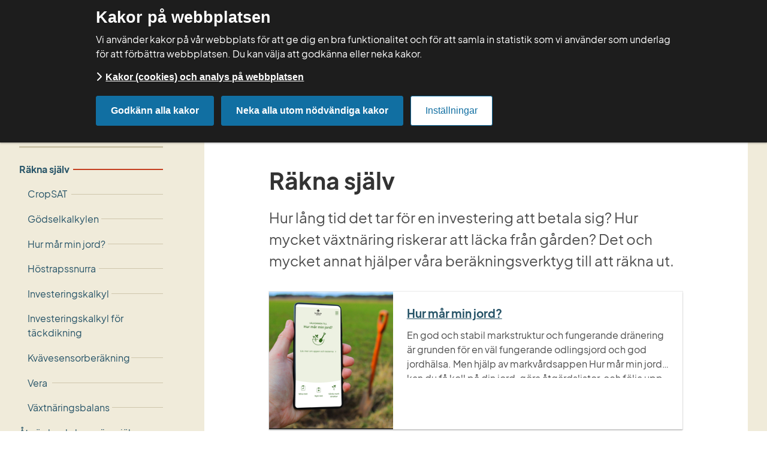

--- FILE ---
content_type: text/html;charset=UTF-8
request_url: https://greppa.nu/rakna-och-gor-sjalv/rakna-sjalv
body_size: 15779
content:
<!DOCTYPE html>
<html lang="sv" class="sv-no-js sv-template-sida">
<head>
   <meta charset="UTF-8">
   <script nonce="c1efa1d0-f49f-11f0-856a-975726387951">(function(c){c.add('sv-js');c.remove('sv-no-js');})(document.documentElement.classList)</script>
   <title>Räkna själv - Greppa</title>
   <link rel="preload" href="/sitevision/system-resource/d9823fe45e2cafd8a503ca0cfa8c71fbb901ca941e48bc14c410499b69a120fb/js/jquery.js" as="script">
   <link rel="preload" href="/sitevision/system-resource/d9823fe45e2cafd8a503ca0cfa8c71fbb901ca941e48bc14c410499b69a120fb/envision/envision.js" as="script">
   <link rel="preload" href="/sitevision/system-resource/d9823fe45e2cafd8a503ca0cfa8c71fbb901ca941e48bc14c410499b69a120fb/js/utils.js" as="script">
   <link rel="preload" href="/sitevision/system-resource/d9823fe45e2cafd8a503ca0cfa8c71fbb901ca941e48bc14c410499b69a120fb/js/portlets.js" as="script">
   <meta name="viewport" content="width=device-width, initial-scale=1, minimum-scale=1, shrink-to-fit=no">
   <meta name="dcterms.identifier" content="https://greppa.nu">
   <meta name="dcterms.language" content="sv">
   <meta name="dcterms.format" content="text/html">
   <meta name="dcterms.type" content="text">
   <link rel="canonical" href="/rakna-och-gor-sjalv/rakna-sjalv">
   <link rel="stylesheet" type="text/css" href="/2.6e46bb716fc11d726434f8b/1768273456937/sitevision-responsive-grids.css">
   <link rel="stylesheet" type="text/css" href="/2.6e46bb716fc11d726434f8b/1768273479050/sitevision-spacing.css">
   
      <link rel="stylesheet" type="text/css" href="/2.6e46bb716fc11d726434f8b/auto/1768738294585/SiteVision.css">
      <link rel="stylesheet" type="text/css" href="/2.6e46bb716fc11d726434f8b/0/900/print/SiteVision.css">
   <link rel="stylesheet" type="text/css" href="/sitevision/system-resource/d9823fe45e2cafd8a503ca0cfa8c71fbb901ca941e48bc14c410499b69a120fb/css/portlets.css">
   <link rel="stylesheet" type="text/css" href="/sitevision/system-resource/d9823fe45e2cafd8a503ca0cfa8c71fbb901ca941e48bc14c410499b69a120fb/envision/envision.css">

      <link rel="stylesheet" type="text/css" href="/2.6e46bb716fc11d726434f8b/91.6e46bb716fc11d726444498/1768273587593/0/sv-template-asset.css">
         <link rel="stylesheet" type="text/css" href="/webapp-resource/4.33781f816fec62f65f5ba3e/360.6a1d60f8190051053eec795/1718372374407/webapp-assets.css">
      <link rel="stylesheet" type="text/css" href="/webapp-resource/4.33781f816fec62f65f5ba3e/360.54cad4fa19b251dbd4b161af/1766165926330/webapp-assets.css">
      <link rel="stylesheet" type="text/css" href="/webapp-resource/4.33781f816fec62f65f5ba3e/360.55f58e6519b01110abcafa0/1765442616450/webapp-assets.css">
      <link rel="stylesheet" type="text/css" href="/webapp-resource/4.33781f816fec62f65f5ba3e/360.a512ce719ab8f7aabff21e/1764335111818/webapp-assets.css">
      <link rel="stylesheet" type="text/css" href="/webapp-resource/4.33781f816fec62f65f5ba3e/360.3defd92b1904d29e78019b17/1719851923573/webapp-assets.css">
      <link rel="stylesheet" type="text/css" href="/webapp-resource/4.33781f816fec62f65f5ba3e/360.2900683a1767749504497971/1608556133886/webapp-assets.css">
      <link rel="stylesheet" type="text/css" href="/webapp-resource/4.33781f816fec62f65f5ba3e/360.6a1d60f8190051053ee19deb/1718642325519/webapp-assets.css">
      <script nonce="c1efa1d0-f49f-11f0-856a-975726387951">!function(t,e){t=t||"docReady",e=e||window;var n=[],o=!1,c=!1;function d(){if(!o){o=!0;for(var t=0;t<n.length;t++)try{n[t].fn.call(window,n[t].ctx)}catch(t){console&&console.error(t)}n=[]}}function a(){"complete"===document.readyState&&d()}e[t]=function(t,e){if("function"!=typeof t)throw new TypeError("callback for docReady(fn) must be a function");o?setTimeout(function(){t(e)},1):(n.push({fn:t,ctx:e}),"complete"===document.readyState?setTimeout(d,1):c||(document.addEventListener?(document.addEventListener("DOMContentLoaded",d,!1),window.addEventListener("load",d,!1)):(document.attachEvent("onreadystatechange",a),window.attachEvent("onload",d)),c=!0))}}("svDocReady",window);</script>
      <script src="/sitevision/system-resource/d9823fe45e2cafd8a503ca0cfa8c71fbb901ca941e48bc14c410499b69a120fb/js/jquery.js"></script>
      <script src="/download/18.23d8698a18064e7112a85a12/1651129578053/chart.min.js"></script>
   <link rel="shortcut icon" href="/favicon.ico" type="image/x-icon" />
   
 
	<meta name="description" content="Hur lång tid det tar för en investering att betala sig? Hur mycket växtnäring riskerar att läcka från gården? Det och mycket annat hjälper våra beräkningsverktyg till att räkna ut.">


  



		<meta property="og:image" content="https://greppa.nu/images/18.1ab3c74f176fa32d82c7ddc7/1610705620475/Vaxtnaringsbalans.jpg" />

<meta property="og:url" content="https://greppa.nu/rakna-och-gor-sjalv/rakna-sjalv">








	<meta property="og:description" content="Hur lång tid det tar för en investering att betala sig? Hur mycket växtnäring riskerar att läcka från gården? Det och mycket annat hjälper våra beräkningsverktyg till att räkna ut." />





   <script nonce="c1efa1d0-f49f-11f0-856a-975726387951">
      window.sv = window.sv || {};
      sv.UNSAFE_MAY_CHANGE_AT_ANY_GIVEN_TIME_webAppExternals = {};
      sv.PageContext = {
      pageId: '4.33781f816fec62f65f5ba3e',
      siteId: '2.6e46bb716fc11d726434f8b',
      userIdentityId: '',
      userIdentityReadTimeout: 0,
      userLocale: 'sv',
      dev: false,
      csrfToken: '',
      html5: true,
      useServerSideEvents: false,
      nodeIsReadOnly: false
      };
   </script>
      <script nonce="c1efa1d0-f49f-11f0-856a-975726387951">!function(){"use strict";var t,n={},e={},i={};function r(t){return n[t]=n[t]||{instances:[],modules:{},bundle:{}},n[t]}document.querySelector("html").classList.add("js");var s={registerBootstrapData:function(t,n,i,r,s){var a,o=e[t];o||(o=e[t]={}),(a=o[i])||(a=o[i]={}),a[n]={subComponents:r,options:s}},registerInitialState:function(t,n){i[t]=n},registerApp:function(n){var e=n.applicationId,i=r(e);if(t){var s={};s[e]=i,s[e].instances=[n],t.start(s)}else i.instances.push(n)},registerModule:function(t){r(t.applicationId).modules[t.path]=t},registerBundle:function(t){r(t.applicationId).bundle=t.bundle},getRegistry:function(){return n},setAppStarter:function(n){t=n},getBootstrapData:function(t){return e[t]},getInitialState:function(t){return i[t]}};window.AppRegistry=s}();</script>
</head>
<body class=" sv-responsive  env-m-around--0">
<div id="svid10_6e46bb716fc11d726443efe" class="sv-layout"><div class="sv-custom-module sv-skip-spacer sv-template-portlet
" id="svid12_4b9b1e6617420be2bc34ab4d"><div id="Struktureraddata"><!-- Strukturerad data --></div><div class="sv-script-portlet sv-portlet sv-skip-spacer sv-template-portlet
">
<script type="application/ld+json">
{
    "@context"              : "http://schema.org",
    "@type"                 : "WebPage",
    "name"                  : "Räkna själv | Greppa",                            "thumbnailUrl"          : "https://greppa.nu/images/18.1ab3c74f176fa32d82c7ddc7/1610705620475/Vaxtnaringsbalans.jpg",    "lastReviewed"          : "2025-03-17T10:48:26",    "headline"              : "Räkna själv",    "url"                   : "https://greppa.nu/rakna-och-gor-sjalv/rakna-sjalv"
}
</script> 
    
</div>
</div>
<div role="region" aria-label="Länk till innehåll" class="sv-custom-module sv-myWebApp sv-template-portlet
" id="svid12_2900683a1767749504497998"><div id="Tabbmeny"><!-- Tabbmeny --></div><div class="tab-menu-main" data-cid="99ed51b6-1f43-bf69-2482-ef308ff28fe4"><ul>

    <li>
        <a href="#MainContentArea" tabindex="1">Till innehåll på sidan</a> 
    </li>    

</ul>
</div><script nonce="c1efa1d0-f49f-11f0-856a-975726387951">AppRegistry.registerBootstrapData('12.2900683a1767749504497998','99ed51b6-1f43-bf69-2482-ef308ff28fe4','main',[],undefined);</script><script nonce="c1efa1d0-f49f-11f0-856a-975726387951">AppRegistry.registerInitialState('12.2900683a1767749504497998',{"menu":[{"URI":"#MainContentArea","displayName":"Till innehåll på sidan"}],"route":"/"});</script>
<script nonce="c1efa1d0-f49f-11f0-856a-975726387951">AppRegistry.registerApp({applicationId:'myWebApp|0.0.1',htmlElementId:'svid12_2900683a1767749504497998',route:'/',portletId:'12.2900683a1767749504497998',locale:'sv',defaultLocale:'en',webAppId:'myWebApp',webAppVersion:'0.0.1',webAppAopId:'360.2900683a1767749504497971',webAppImportTime:'1608556133886',requiredLibs:{},childComponentStateExtractionStrategy:'BY_ID'});</script></div>
<div class="sv-vertical sv-layout gre-set-background-color__light-khaki sv-template-layout" id="svid10_6e46bb716fc11d726488c26"><header class="sv-vertical sv-layout gre-page-header sv-skip-spacer sv-template-layout" id="svid10_49a8a2f616fcca68142c894"><div class="sv-custom-module sv-jv-server-environment sv-skip-spacer sv-template-portlet
" id="svid12_37cf438318d7c5eef2c193b9"><div id="Servermiljo"><!-- Servermiljö --></div>
<script nonce="c1efa1d0-f49f-11f0-856a-975726387951">AppRegistry.registerApp({applicationId:'jv.server-environment|0.2.1',htmlElementId:'svid12_37cf438318d7c5eef2c193b9',route:'/',portletId:'12.37cf438318d7c5eef2c193b9',locale:'sv',defaultLocale:'en',webAppId:'jv.server-environment',webAppVersion:'0.2.1',webAppAopId:'360.6a1d60f8190051053eec795',webAppImportTime:'1718372374407',requiredLibs:{"react":"17.0.2"}});</script></div>
<div class="sv-vertical sv-layout sv-visible-sv-bp-mobil sv-visible-sv-bp-stor-mobil sv-template-layout" id="svid10_daba74416fe184480b7a1fd"><div class="sv-vertical sv-layout gre-set-font-color_white sv-skip-spacer sv-template-layout c7499"  id="svid10_daba74416fe184480b7aa04"><div class="sv-html-portlet sv-portlet sv-skip-spacer sv-template-portlet
" id="svid12_daba74416fe184480b7a2a4"><div id="Topplankar"><!-- Topplänkar --></div><a class="gre-header-toplink gre-header-toplink__my-pages" aria-label="Till mina sidor" href="/vara-tjanster/rakna-sjalv/vaxtnaringsbalans/logga-in-pa-mina-sidor">Mina sidor</a>
<button id="uxSearchButtonMobile" class="gre-top-searchbox-mobile" aria-label="Sökruta" aria-expanded="false" >Sök</button></div>
</div>
<div class="sv-vertical sv-layout gre-searchbox-mobile-box sv-template-layout c6689"  id="svid10_3c74f7401724dc3655882496"><div class="sv-searchform-portlet sv-portlet sv-skip-spacer sv-template-portlet
" id="svid12_3c74f7401724dc36558824b0"><div id="SokrutaMobil"><!-- Sökruta - Mobil --></div>

                                                                                            
<script nonce="c1efa1d0-f49f-11f0-856a-975726387951">
svDocReady(function() {
   // Queries server for a suggestion list and shows it below the search field
   $svjq("#search12_3c74f7401724dc36558824b0").svAutoComplete({
      source: "/4.33781f816fec62f65f5ba3e/12.3c74f7401724dc36558824b0.json?state=autoComplete",
      minLength: 2,
      delay: 200,
      selectedValueContainerId: ""
   });
   // Backwards compatibility for custom templates
   $svjq("#search12_3c74f7401724dc36558824b0").on('focusin', function() {
      if ($svjq("#search12_3c74f7401724dc36558824b0").val() == "Ange sökord") {
         $svjq("#search12_3c74f7401724dc36558824b0").val("");
         return false;
      }
   });
   // Submit, blocks empty and placeholder queries
   $svjq("#search12_3c74f7401724dc36558824b0button").on('click', function() {
      const qry = $svjq("#search12_3c74f7401724dc36558824b0").val();
      if (qry == "" || qry == "Ange sökord") {
         return false;
      }
   });
   // Invokes the search button if user presses the enter key (needed in IE)
   $svjq("#search12_3c74f7401724dc36558824b0").on('keypress', function(e) {
      if (e.which == 13) {
         $svjq("#search12_3c74f7401724dc36558824b0button").trigger('focus').trigger('click');
         return false;
      }
   });
});
</script>


   <div class="gre-top-searchbox-wrapper gre-mobile">
   <form method="get" action="/sok" class="sv-nomargin" role="search" aria-label="Sök för hela webbplatsen"> 
         <label for="search12_3c74f7401724dc36558824b0" class="sv-visuallyhidden">Sök</label>
         <input id="search12_3c74f7401724dc36558824b0" class="normal sv-vamiddle gre-top-searchbox__input" type="text" name="query" aria-haspopup="true" aria-autocomplete="both" placeholder="Ange sökord" value="" />

                                 <button id="search12_3c74f7401724dc36558824b0button" type="submit" class="normal sv-vamiddle gre-top-searchbox__button">
               <span class="fas fa-search"></span><span class="sr-only">Sök</span>
            </button>
         
   </form>
</div>
</div>
</div>
</div>
<div class="sv-vertical sv-layout sv-visible-sv-bp-dator sv-visible-sv-bp-surfplatta sv-template-layout c6688"  id="svid10_daba74416fe184480bd2622"><div class="sv-fluid-grid sv-grid-1624px-12-kolumner sv-layout gre-header-select-region__mobile-background sv-skip-spacer sv-template-layout" id="svid10_daba74416fe184480b7bc4f"><div class="sv-row sv-layout sv-skip-spacer sv-template-layout" id="svid10_daba74416fe184480b7b8da"><div class="sv-layout sv-skip-spacer sv-column-12 sv-template-layout" id="svid10_daba74416fe184480b7b9d5"><div class="sv-vertical sv-layout gre-page-margin-horizontal sv-skip-spacer sv-template-layout c6691"  id="svid10_49a8a2f616fcca681426d11c"><div class="sv-vertical sv-layout gre-page-header__top sv-skip-spacer sv-template-layout" id="svid10_6e46bb716fc11d726443eff"><div class="sv-html-portlet sv-portlet sv-hide-sv-bp-mobil sv-hide-sv-bp-stor-mobil gre-header-logo-wrapper sv-skip-spacer sv-template-portlet
" id="svid12_49a8a2f616fcca68142ba96"><div id="Logotyp"><!-- Logotyp --></div><a title="Till startsidan" rel="home" href="/" class="gre-logotype">
   <img src="/webdav/files/Assets/logos/Greppa-Naringen_Logo_Liggande_Bla.svg" alt="Greppa logotyp, länk till startsidan.">
</a>
</div>
<div class="sv-vertical sv-layout gre-header-search-and-links-wrapper sv-template-layout" id="svid10_49a8a2f616fcca68142c016"><div class="sv-vertical sv-layout gre-header-search-and-links-top sv-skip-spacer sv-template-layout c6689"  id="svid10_36b0c411173f137efc2b2188"><div class="sv-custom-module sv-jor-region-selector sv-skip-spacer sv-template-portlet
" id="svid12_a512ce719ab8f7aabff22d"><div id="Lansvaljare"><!-- Länsväljare --></div><div data-cid="12.a512ce719ab8f7aabff22d"><div class="gre-header-select"><div class="env-form-element"><label for="select_lan" class="env-form-element__label"><span class="JPYCsiY26KVdwd_8gnSD">Välj ditt län</span></label><div class="env-form-element__control"><div class="env-form-select"><select id="select_lan" class="select-lan" aria-label="Välj ditt län"><option value="default" hidden="" selected="">Välj ditt län</option><option value="Blekinge län">Blekinge län</option><option value="Dalarnas län">Dalarnas län</option><option value="Gotlands län">Gotlands län</option><option value="Gävleborgs län">Gävleborgs län</option><option value="Hallands län">Hallands län</option><option value="Jämtlands län">Jämtlands län</option><option value="Jönköpings län">Jönköpings län</option><option value="Kalmar län">Kalmar län</option><option value="Kronobergs län">Kronobergs län</option><option value="Norrbottens län">Norrbottens län</option><option value="Skåne län">Skåne län</option><option value="Stockholms län">Stockholms län</option><option value="Södermanlands län">Södermanlands län</option><option value="Uppsala län">Uppsala län</option><option value="Värmlands län">Värmlands län</option><option value="Västerbottens län">Västerbottens län</option><option value="Västernorrlands län">Västernorrlands län</option><option value="Västmanlands län">Västmanlands län</option><option value="Västra Götalands län">Västra Götalands län</option><option value="Örebro län">Örebro län</option><option value="Östergötlands län">Östergötlands län</option></select><svg class="env-icon" aria-hidden="true"><use xlink:href="/sitevision/envision-icons.svg#icon-angle-down"></use></svg></div></div></div></div></div><script nonce="c1efa1d0-f49f-11f0-856a-975726387951" >AppRegistry.registerBootstrapData('12.a512ce719ab8f7aabff22d','12.a512ce719ab8f7aabff22d','AGNOSTIC_RENDERER');</script><script nonce="c1efa1d0-f49f-11f0-856a-975726387951">AppRegistry.registerInitialState('12.a512ce719ab8f7aabff22d',{"settings":{"menu":{"displayName":"Välj län","URL":null,"URI":null},"counties":[{"name":"Blekinge län","url":"#"},{"name":"Dalarnas län","url":"#"},{"name":"Gotlands län","url":"#"},{"name":"Gävleborgs län","url":"#"},{"name":"Hallands län","url":"#"},{"name":"Jämtlands län","url":"#"},{"name":"Jönköpings län","url":"#"},{"name":"Kalmar län","url":"#"},{"name":"Kronobergs län","url":"#"},{"name":"Norrbottens län","url":"#"},{"name":"Skåne län","url":"#"},{"name":"Stockholms län","url":"#"},{"name":"Södermanlands län","url":"#"},{"name":"Uppsala län","url":"#"},{"name":"Värmlands län","url":"#"},{"name":"Västerbottens län","url":"#"},{"name":"Västernorrlands län","url":"#"},{"name":"Västmanlands län","url":"#"},{"name":"Västra Götalands län","url":"#"},{"name":"Örebro län","url":"#"},{"name":"Östergötlands län","url":"#"}],"ui":{"selectLabel":"Välj ditt län","placeholder":"Välj ditt län"}}});</script>
<script nonce="c1efa1d0-f49f-11f0-856a-975726387951">AppRegistry.registerApp({applicationId:'jor.region-selector|1.0.0',htmlElementId:'svid12_a512ce719ab8f7aabff22d',route:'/',portletId:'12.a512ce719ab8f7aabff22d',locale:'sv',defaultLocale:'en',webAppId:'jor.region-selector',webAppVersion:'1.0.0',webAppAopId:'360.a512ce719ab8f7aabff21e',webAppImportTime:'1764335111818',requiredLibs:{"react":"18.3.1"}});</script></div>
<div class="sv-searchform-portlet sv-portlet sv-template-portlet
" id="svid12_49a8a2f616fcca6814274c23"><div id="SokrutaDesktop"><!-- Sökruta - Desktop --></div>

                                                                                            
<script nonce="c1efa1d0-f49f-11f0-856a-975726387951">
svDocReady(function() {
   // Queries server for a suggestion list and shows it below the search field
   $svjq("#search12_49a8a2f616fcca6814274c23").svAutoComplete({
      source: "/4.33781f816fec62f65f5ba3e/12.49a8a2f616fcca6814274c23.json?state=autoComplete",
      minLength: 2,
      delay: 200,
      selectedValueContainerId: ""
   });
   // Backwards compatibility for custom templates
   $svjq("#search12_49a8a2f616fcca6814274c23").on('focusin', function() {
      if ($svjq("#search12_49a8a2f616fcca6814274c23").val() == "Ange sökord") {
         $svjq("#search12_49a8a2f616fcca6814274c23").val("");
         return false;
      }
   });
   // Submit, blocks empty and placeholder queries
   $svjq("#search12_49a8a2f616fcca6814274c23button").on('click', function() {
      const qry = $svjq("#search12_49a8a2f616fcca6814274c23").val();
      if (qry == "" || qry == "Ange sökord") {
         return false;
      }
   });
   // Invokes the search button if user presses the enter key (needed in IE)
   $svjq("#search12_49a8a2f616fcca6814274c23").on('keypress', function(e) {
      if (e.which == 13) {
         $svjq("#search12_49a8a2f616fcca6814274c23button").trigger('focus').trigger('click');
         return false;
      }
   });
});
</script>


   <div class="gre-top-searchbox-wrapper">
   <form method="get" action="/sok" class="sv-nomargin" role="search" aria-label="Sök för hela webbplatsen"> 
         <label for="search12_49a8a2f616fcca6814274c23" class="sv-visuallyhidden">Sök</label>
         <input id="search12_49a8a2f616fcca6814274c23" class="normal sv-vamiddle gre-top-searchbox__input" type="text" aria-label="Ange sökord" name="query" aria-haspopup="true" aria-autocomplete="both" placeholder="Ange sökord" value="" />

                                 <button id="search12_49a8a2f616fcca6814274c23button" type="submit" class="normal sv-vamiddle gre-top-searchbox__button" aria-label="Sök">
               <span class="fas fa-search" aria-hidden="true"></span><span class="sr-only">Sök</span>
            </button>
         
   </form>
</div>
</div>
</div>
<div class="sv-vertical sv-layout gre-header-search-and-links-bottom sv-template-layout c6689"  id="svid10_36b0c411173f137efc2b3620"><div class="sv-vertical sv-layout gre-header-toplinks-container sv-skip-spacer sv-template-layout" id="svid10_3b621b3e18ba7be13d536950"><div class="sv-jcrmenu-portlet sv-portlet sv-skip-spacer sv-template-portlet
" id="svid12_3b621b3e18ba7be13d536b25"><div id="RaknasjalvMeny"><!-- Räkna själv - Meny --></div>                  
         
                     
            
                        
						
		
		<div id="greHeaderToplinksDropdown" class="gre-header-toplinks-dropdown env-dropdown">
         <button
            id="greHeaderToplinksDropdown-button"
            class="env-button _env-button--primary env-button--medium env-button--icon env-button--icon-small env-button--icon-after"
            aria-expanded="false"
            aria-haspopup="true"
            data-dropdown
            type="button"
            data-target="#greHeaderToplinksDropdown"
         >
            Räkna själv
            <svg class="env-icon">
               <use xlink:href="/sitevision/envision-icons.svg#icon-angle-down"></use>
            </svg>
         </button>
         <ul class="env-dropdown__menu env-dropdown__menu--medium" aria-labelledby="greHeaderToplinksDropdown-button">
                                             
                  
                  <li>
                     <a href="/rakna-och-gor-sjalv/rakna-sjalv/cropsat" class="env-dropdown__item c6687" >CropSAT</a>
                  </li>
                                                            
                  
                  <li>
                     <a href="/rakna-och-gor-sjalv/rakna-sjalv/godselkalkylen" class="env-dropdown__item c6687" >Gödselkalkylen</a>
                  </li>
                                                            
                  
                  <li>
                     <a href="/rakna-och-gor-sjalv/rakna-sjalv/hur-mar-min-jord" class="env-dropdown__item c6687" >Hur mår min jord</a>
                  </li>
                                                            
                  
                  <li>
                     <a href="/rakna-och-gor-sjalv/rakna-sjalv/hostrapssnurra" class="env-dropdown__item c6687" >Höstrapssnurran</a>
                  </li>
                                                            
                  
                  <li>
                     <a href="/rakna-och-gor-sjalv/rakna-sjalv/investeringskalkyl" class="env-dropdown__item c6687" >Investeringskalkyl</a>
                  </li>
                                                            
                  
                  <li>
                     <a href="/rakna-och-gor-sjalv/rakna-sjalv/investeringskalkyl-for-tackdikning" class="env-dropdown__item c6687" >Investeringskalkyl täckdikning</a>
                  </li>
                                                            
                  
                  <li>
                     <a href="/rakna-och-gor-sjalv/rakna-sjalv/kvavesensorberakning" class="env-dropdown__item c6687" >Kvävesensorberäkning</a>
                  </li>
                                                            
                  
                  <li>
                     <a href="/rakna-och-gor-sjalv/rakna-sjalv/vera" class="env-dropdown__item c6687" >Vera</a>
                  </li>
                                                            
                  
                  <li>
                     <a href="/rakna-och-gor-sjalv/rakna-sjalv/vaxtnaringsbalans" class="env-dropdown__item c6687" >Växtnäringsbalans</a>
                  </li>
                                    </ul>
   	</div>

   </div>
<div class="sv-html-portlet sv-portlet sv-template-portlet
 c892"  id="svid12_3b621b3e18ba7be13d536b18"><div id="RaknasjalvHTMLdisplaynone"><!-- Räkna själv - HTML | display none --></div>
   <div id="greHeaderToplinksDropdown" class="gre-header-toplinks-dropdown env-dropdown">
      <button
         id="greHeaderToplinksDropdown-button"
         class="env-button _env-button--primary env-button--medium env-button--icon env-button--icon-small env-button--icon-after"
         aria-expanded="false"
         aria-haspopup="true"
         data-dropdown
         type="button"
         data-target="#greHeaderToplinksDropdown"
      >
         Räkna själv
         <svg class="env-icon">
            <use xlink:href="/sitevision/envision-icons.svg#icon-angle-down"></use>
         </svg>
      </button>
      <ul
         class="env-dropdown__menu env-dropdown__menu--medium"
         aria-labelledby="greHeaderToplinksDropdown-button"
      >
         <li>
            <a href="#" class="env-dropdown__item">Höstrapssnurran</a>
         </li>
         <li>
            <a href="#" class="env-dropdown__item">Gödselkalkylen</a>
         </li>
         <li>
            <a href="#" class="env-dropdown__item">Växtnäringsbalans via Mina sidor</a>
         </li>
         <li>
            <a href="#" class="env-dropdown__item">CropSAT</a>
         </li>
      </ul>
   </div>

</div>
<div class="sv-html-portlet sv-portlet sv-template-portlet
" id="svid12_49a8a2f616fcca68142734db"><div id="MinasidorHTML"><!-- Mina sidor - HTML --></div><!--a id="uxCountYourselfDesktop" class="gre-header-toplink gre-header-toplink__count-yourself" aria-label="Räkna själv" href="/vara-tjanster/rakna-sjalv">Räkna själv</a-->

<a class="gre-header-toplink gre-header-toplink__my-pages" aria-label="Till mina sidor" href="/rakna-och-gor-sjalv/rakna-sjalv/vaxtnaringsbalans/logga-in-pa-mina-sidor">Mina sidor</a>   
</div>
</div>
</div>
</div>
</div>
</div>
</div>
</div>
</div>
</div>
<nav aria-label="Huvudmeny" class="sv-vertical sv-layout sv-hide-sv-bp-dator sv-hide-sv-bp-surfplatta sv-visible-sv-bp-mobil sv-visible-sv-bp-stor-mobil sv-template-layout c6684"  id="svid10_2e4de836170911ade26d0bc4"><div class="sv-custom-module sv-marketplace-sitevision-mobile-menu sv-skip-spacer sv-template-portlet
" id="svid12_6470708519a94eb6933ba8d"><div id="Mobilmeny"><!-- Mobilmeny --></div><div data-cid="12.6470708519a94eb6933ba8d"><nav aria-label="Mobilmeny"><button type="button" class="env-button env-button--medium env-button--icon env-button--link env-button--icon-before" aria-haspopup="dialog">Meny<svg xmlns="http://www.w3.org/2000/svg" viewBox="0 0 24 24" class="env-icon env-icon--medium" aria-hidden="true"><path d="M2.25,18.75c-.41,0-.75-.34-.75-.75s.34-.75,.75-.75H21.75c.41,0,.75,.34,.75,.75s-.34,.75-.75,.75H2.25Z"></path><path d="M2.25,12.75c-.41,0-.75-.34-.75-.75s.34-.75,.75-.75H21.75c.41,0,.75,.34,.75,.75s-.34,.75-.75,.75H2.25Z"></path><path d="M2.25,6.75c-.41,0-.75-.34-.75-.75s.34-.75,.75-.75H21.75c.41,0,.75,.34,.75,.75s-.34,.75-.75,.75H2.25Z"></path></svg></button></nav></div><script nonce="c1efa1d0-f49f-11f0-856a-975726387951" >AppRegistry.registerBootstrapData('12.6470708519a94eb6933ba8d','12.6470708519a94eb6933ba8d','AGNOSTIC_RENDERER');</script><script nonce="c1efa1d0-f49f-11f0-856a-975726387951">AppRegistry.registerInitialState('12.6470708519a94eb6933ba8d',{"portletName":"Mobilmeny","menuColor":"menuColorDefault","menuTextColor":"menuTextDefault","menuStyle":"slideInLeft","button":{"text":"Meny","type":"textAndIconBefore","size":"medium","color":null,"variant":"link"},"items":[{"id":"4.6e46bb716fc11d726444b69","current":false,"active":false,"name":"Få rådgivning","uri":"/fa-radgivning","items":[{"notFetched":true,"level":2,"id":"4.2c6b0a6191b5a77113463"}],"level":1},{"id":"4.66ae9750189f6f5b15794720","current":false,"active":true,"name":"Räkna och gör själv","uri":"/rakna-och-gor-sjalv","items":[{"id":"4.33781f816fec62f65f5ba3e","current":true,"active":true,"name":"Räkna själv","uri":"/rakna-och-gor-sjalv/rakna-sjalv","items":[{"id":"4.33781f816fec62f65f5ba8e","current":false,"active":false,"name":"CropSAT","uri":"/rakna-och-gor-sjalv/rakna-sjalv/cropsat","items":null,"level":3},{"id":"4.382598821783902f1efa953d","current":false,"active":false,"name":"Gödselkalkylen","uri":"/rakna-och-gor-sjalv/rakna-sjalv/godselkalkylen","items":null,"level":3},{"id":"4.3d62482418f74ddeba523ce5","current":false,"active":false,"name":"Hur mår min jord?","uri":"/rakna-och-gor-sjalv/rakna-sjalv/hur-mar-min-jord","items":null,"level":3},{"id":"4.1ab3c74f176fa32d82c7da0e","current":false,"active":false,"name":"Höstrapssnurra","uri":"/rakna-och-gor-sjalv/rakna-sjalv/hostrapssnurra","items":null,"level":3},{"id":"4.29127a84183d06aab3a5f312","current":false,"active":false,"name":"Investeringskalkyl","uri":"/rakna-och-gor-sjalv/rakna-sjalv/investeringskalkyl","items":null,"level":3},{"id":"4.1b29a1dd194b2e058965452b","current":false,"active":false,"name":"Investeringskalkyl för täckdikning","uri":"/rakna-och-gor-sjalv/rakna-sjalv/investeringskalkyl-for-tackdikning","items":null,"level":3},{"id":"4.33781f816fec62f65f5bb3e","current":false,"active":false,"name":"Kvävesensorberäkning","uri":"/rakna-och-gor-sjalv/rakna-sjalv/kvavesensorberakning","items":null,"level":3},{"id":"4.3a0df1fa1862aec979071241","current":false,"active":false,"name":"Vera","uri":"/rakna-och-gor-sjalv/rakna-sjalv/vera","items":null,"level":3},{"id":"4.33781f816fec62f65f5bb75","current":false,"active":false,"name":"Växtnäringsbalans","uri":"/rakna-och-gor-sjalv/rakna-sjalv/vaxtnaringsbalans","items":null,"level":3}],"level":2},{"id":"4.666a627517078da0abaafab6","current":false,"active":false,"name":"Åtgärder du kan göra själv","uri":"/rakna-och-gor-sjalv/atgarder-du-kan-gora-sjalv","items":null,"level":2}],"level":1},{"id":"4.6e46bb716fc11d726444886","current":false,"active":false,"name":"Aktuellt","uri":"/aktuellt","items":[{"notFetched":true,"level":2,"id":"4.519745a4170028288d7b5156"}],"level":1},{"id":"4.5e82c0251740e56ddbc1eba1","current":false,"active":false,"name":"Ditt län","uri":"/ditt-lan","items":[{"notFetched":true,"level":2,"id":"4.71b6fea1174ae10f764cc5e6"}],"level":1},{"id":"4.432589a718a87276a0088a68","current":false,"active":false,"name":"Publikationer","uri":"/publikationer","items":[{"notFetched":true,"level":2,"id":"4.73587d8a198eca95c9d29b8"}],"level":1},{"id":"4.6e46bb716fc11d726444c6b","current":false,"active":false,"name":"Om Greppa Näringen","uri":"/om-greppa-naringen","items":[{"notFetched":true,"level":2,"id":"4.341a6d7171e33d0f4225e82"}],"level":1}]});</script>
<script nonce="c1efa1d0-f49f-11f0-856a-975726387951">AppRegistry.registerApp({applicationId:'marketplace.sitevision.mobile-menu|1.4.2',htmlElementId:'svid12_6470708519a94eb6933ba8d',route:'/',portletId:'12.6470708519a94eb6933ba8d',locale:'sv',defaultLocale:'en',webAppId:'marketplace.sitevision.mobile-menu',webAppVersion:'1.4.2',webAppAopId:'360.54cad4fa19b251dbd4b161af',webAppImportTime:'1766165926330',requiredLibs:{"react":"18.3.1"},childComponentStateExtractionStrategy:'BY_ID'});</script></div>
</nav>
<div class="sv-vertical sv-layout sv-hide-sv-bp-mobil sv-hide-sv-bp-stor-mobil sv-visible-sv-bp-dator sv-visible-sv-bp-surfplatta sv-template-layout c6688"  id="svid10_daba74416fe184480b88f6b"><div class="sv-vertical sv-layout sv-skip-spacer sv-template-layout" id="svid10_36b0c411173f137efc2ae917"><div class="sv-fluid-grid sv-grid-1624px-12-kolumner sv-layout sv-skip-spacer sv-template-layout" id="svid10_36b0c411173f137efc2ae919"><div class="sv-row sv-layout sv-skip-spacer sv-template-layout" id="svid10_36b0c411173f137efc2ae91a"><div class="sv-layout sv-skip-spacer sv-column-12 sv-template-layout" id="svid10_36b0c411173f137efc2af00c"><div class="sv-vertical sv-layout gre-page-margin-horizontal sv-skip-spacer sv-template-layout" id="svid10_36b0c411173f137efc2af090"><div role="navigation" aria-label="Huvudmeny" class="sv-jcrmenu-portlet sv-portlet sv-skip-spacer sv-template-portlet
 c6680"  id="svid12_36b0c411173f137efc2ae91d"><div id="Meny1"><!-- Meny 1 --></div>                     
                     
         
                  
            
		      <ul class="gre-main-menu-list">
                           
                           
                                                		<li class="gre-main-menu-list-item"><a href="/fa-radgivning" class="normal c6690" >Få rådgivning</a></li>
                                                               
                           
                                                		<li class="gre-main-menu-list-item"><a href="/rakna-och-gor-sjalv" class="normal c6690" >Räkna och gör själv</a></li>
                                                
                           
                                                		<li class="gre-main-menu-list-item"><a href="/aktuellt" class="normal c6690" >Aktuellt</a></li>
                                                
                           
                                                		<li class="gre-main-menu-list-item"><a href="/ditt-lan" class="normal c6690" >Ditt län</a></li>
                                                
                           
                                                		<li class="gre-main-menu-list-item"><a href="/publikationer" class="normal c6690" >Publikationer</a></li>
                                                
                           
                                                		<li class="gre-main-menu-list-item"><a href="/om-greppa-naringen" class="normal c6690" >Om Greppa Näringen</a></li>
                                 </ul>
   </div>
<div class="sv-script-portlet sv-portlet sv-template-portlet
" id="svid12_7e830a11175eff180ac401f0"><div id="Menykoppladtilllansvaljaren"><!-- Meny kopplad till länsväljaren --></div><script>
	svDocReady(function() {
   var selected_lan = localStorage.getItem('selected_lan');

   // Sätt värdet på båda select-fälten när sidan laddas
   if (selected_lan) {
      $svjq('.select-lan').val(selected_lan); // Uppdatera båda select-fälten med samma värde
      setLanInMenu(selected_lan); // Uppdatera menyn med valt län
   }

   // Lyssna på ändring av någon av select-fälten
   $svjq('.select-lan').on('change', function() {
      selected_lan = $svjq(this).val(); // Hämta valt värde
      localStorage.setItem('selected_lan', selected_lan); // Spara länet i localStorage

      // Uppdatera båda select-fälten med samma värde
      $svjq('.select-lan').val(selected_lan); // Uppdatera båda select-fälten

      setLanInMenu(selected_lan); // Uppdatera menyn
   });

   // När en länk i menyn klickas, navigera till rätt URL baserat på valt län
   $('.gre-main-menu-list-item a').on('click', function(event) {
      var menuLinkClickedHref = event.currentTarget.href;
      if (selected_lan && menuLinkClickedHref === 'https://greppa.nu/ditt-lan') {
         event.preventDefault(); // Förhindra standardbeteende
         
         switch (selected_lan) {
            case 'Stockholms län':
               window.location.href = 'https://greppa.nu/ditt-lan/stockholm';
               break;
            case 'Uppsala län':
               window.location.href = 'https://greppa.nu/ditt-lan/uppsala';
               break;
            case 'Södermanlands län':
               window.location.href = 'https://greppa.nu/ditt-lan/sodermanland';
               break;
            case 'Östergötlands län':
               window.location.href = 'https://greppa.nu/ditt-lan/ostergotland';
               break;
            case 'Jönköpings län':
               window.location.href = 'https://greppa.nu/ditt-lan/jonkoping';
               break;
            case 'Kronobergs län':
               window.location.href = 'https://greppa.nu/ditt-lan/kronoberg';
               break;
            case 'Kalmar län':
               window.location.href = 'https://greppa.nu/ditt-lan/kalmar';
               break;
            case 'Gotlands län':
               window.location.href = 'https://greppa.nu/ditt-lan/gotland';
               break;
            case 'Blekinge län':
               window.location.href = 'https://greppa.nu/ditt-lan/blekinge';
               break;
            case 'Skåne län':
               window.location.href = 'https://greppa.nu/ditt-lan/skane';
               break;
            case 'Hallands län':
               window.location.href = 'https://greppa.nu/ditt-lan/halland';
               break;
            case 'Västra Götalands län':
               window.location.href = 'https://greppa.nu/ditt-lan/vastra-gotaland';
               break;
            case 'Värmlands län':
               window.location.href = 'https://greppa.nu/ditt-lan/varmland';
               break;
            case 'Örebro län':
               window.location.href = 'https://greppa.nu/ditt-lan/orebro';
               break;
            case 'Västmanlands län':
               window.location.href = 'https://greppa.nu/ditt-lan/vastmanland';
               break;
            case 'Dalarnas län':
               window.location.href = 'https://greppa.nu/ditt-lan/dalarna';
               break;
            case 'Gävleborgs län':
               window.location.href = 'https://greppa.nu/ditt-lan/gavleborg';
               break;
            case 'Västernorrlands län':
               window.location.href = 'https://greppa.nu/ditt-lan/vasternorrland';
               break;
            case 'Jämtlands län':
               window.location.href = 'https://greppa.nu/ditt-lan/jamtland';
               break;
            case 'Västerbottens län':
               window.location.href = 'https://greppa.nu/ditt-lan/vasterbotten';
               break;
            case 'Norrbottens län':
               window.location.href = 'https://greppa.nu/ditt-lan/norrbotten';
               break;
         }
      }
   });

   // Funktion för att uppdatera texten i menyn
   function setLanInMenu(selected_lan) {
      if (selected_lan) {
         // Uppdatera länet i menyn på rätt plats
         $svjq('.gre-main-menu-list-item a[href="/ditt-lan"]').text(selected_lan);
      }
   }
});



</script></div>
</div>
</div>
</div>
</div>
</div>
</div>
<div class="sv-vertical sv-layout sv-hide-sv-bp-dator sv-hide-sv-bp-surfplatta gre-header-logo-wrapper sv-template-layout c6688"  id="svid10_daba74416fe184480b6f030"><div class="sv-html-portlet sv-portlet sv-skip-spacer sv-template-portlet
 c6681"  id="svid12_daba74416fe184480b6ec0d"><div id="Logotyp-0"><!-- Logotyp --></div><a accesskey="1" rel="home" href="/" class="gre-logotype mobile">
   <img src="/webdav/files/Assets/logos/Greppa-Naringen_Logo_Liggande_Bla.svg" alt="Greppa logotyp, länk till startsidan.">
</a></div>
</div>
</header>
<main class="sv-vertical sv-layout sv-template-layout" id="svid10_49a8a2f616fcca68142c91c"><div class="sv-vertical sv-layout sv-skip-spacer sv-template-layout" id="svid10_6e46bb716fc11d72644416a"><div class="sv-html-portlet sv-portlet sv-skip-spacer sv-template-portlet
" id="svid12_2900683a176774950449794d"><div id="MainContentAreaanchor"><!-- MainContentArea anchor --></div><a id="MainContentArea" tabindex="-1"></a></div>
<div id="svid94_6e46bb716fc11d7264444a1"><div class="sv-vertical sv-layout gre-page-margin-horizontal sv-skip-spacer sv-template-layout c6694"  id="svid10_6e46bb716fc11d72644454e"><div class="sv-fluid-grid sv-grid-1624px-12-kolumner sv-layout sv-skip-spacer sv-template-layout" id="svid10_daba74416fe184480bdb0b2"><div class="sv-row sv-layout sv-skip-spacer sv-template-layout" id="svid10_daba74416fe184480bdb0b3"><div class="sv-layout sv-skip-spacer sv-column-12 sv-template-layout" id="svid10_daba74416fe184480bdb0b4"><div class="sv-vertical sv-layout sv-skip-spacer sv-template-layout" id="svid10_daba74416fe184480bf3f30"><div class="sv-vertical sv-layout sv-skip-spacer sv-template-layout" id="svid93_33781f816fec62f65fd630f"><div class="sv-layout sv-skip-spacer sv-template-portlet
" id="svid30_2946cd4f185b273a3ea61b7a"><div id="Brodsmula"><!-- Brödsmula --></div><div class="sv-custom-module sv-marketplace-sitevision-breadcrumbs gre-breadcrumb sv-skip-spacer sv-template-portlet
" id="svid12_2946cd4f185b273a3ea614fc"><div id="Lankstig"><!-- Länkstig --></div><nav aria-label="Länkstig"><ol class="env-breadcrumb env-text"><li class="env-breadcrumb__item"><a href="/" class="env-link-secondary">Startsida</a></li><li class="env-breadcrumb__item"><a href="/rakna-och-gor-sjalv" class="env-link-secondary">Räkna och gör själv</a></li><li class="env-breadcrumb__item" aria-current="page">Räkna själv</li></ol></nav>
<script nonce="c1efa1d0-f49f-11f0-856a-975726387951">AppRegistry.registerApp({applicationId:'marketplace.sitevision.breadcrumbs|1.1.21',htmlElementId:'svid12_2946cd4f185b273a3ea614fc',route:'/',portletId:'12.2946cd4f185b273a3ea614fc',locale:'sv',defaultLocale:'en',webAppId:'marketplace.sitevision.breadcrumbs',webAppVersion:'1.1.21',webAppAopId:'360.3defd92b1904d29e78019b17',webAppImportTime:'1719851923573',requiredLibs:{},childComponentStateExtractionStrategy:'BY_ID'});</script></div>
</div>
</div>
</div>
</div>
</div>
<div class="sv-row sv-layout sv-template-layout" id="svid10_daba74416fe184480bdfe64"><div class="sv-layout sv-push-3 gre-page-margin-vertical sv-skip-spacer sv-column-9 sv-template-layout" id="svid10_daba74416fe184480bdffc7"><div class="sv-vertical sv-layout sv-skip-spacer sv-template-layout" id="svid10_daba74416fe184480be2f45"><div id="svid94_33781f816fec62f65f5ba45" class="pagecontent sv-layout"><div id="Toppspalt"><!-- Toppspalt --></div></div></div>
<div class="sv-vertical sv-layout gre-page-content-frame sv-template-layout" id="svid10_daba74416fe184480be39c0"><div class="sv-vertical sv-layout sv-skip-spacer sv-template-layout c6697"  id="svid10_6e46bb716fc11d726444553"><div id="svid94_33781f816fec62f65f5ba46" class="pagecontent sv-layout"><div id="Mittenspalt"><!-- Mittenspalt --></div><div class="sv-text-portlet sv-use-margins sv-skip-spacer" id="svid12_33781f816fec62f65f5ba47"><div id="Rubrik"><!-- Rubrik --></div><div class="sv-text-portlet-content"><h1 class="heading" id="h-Raknasjalv">Räkna själv</h1></div></div>
<div class="sv-text-portlet sv-use-margins" id="svid12_33781f816fec62f65f5ba48"><div id="Ingress"><!-- Ingress --></div><div class="sv-text-portlet-content"><p class="sv-font-ingress">Hur lång tid det tar för en investering att betala sig? Hur mycket växtnäring riskerar att läcka från gården? Det och mycket annat hjälper våra beräkningsverktyg till att räkna ut.</p></div></div>
<div class="sv-custom-module sv-Bildpuff c6736"  id="svid12_511baa8d18fbcf6d63eac7"><div id="Bildpuff6"><!-- Bildpuff 6 --></div><div data-cid="12.511baa8d18fbcf6d63eac7"><div class="gre-image-card gre-image-card__hasImage gre-image-card__image-left">
      <div class="gre-image-card__image-wrapper" data-image-size="400,9999">
        <img src="/images/200.448459fe1958aa6ee591cad5/1742204846417/Hur%20m%C3%A5r%20min%20jord.png" srcset="/images/200.448459fe1958aa6ee591cad5/1742204846417/x160p/Hur%20m%C3%A5r%20min%20jord.png 160w, /images/200.448459fe1958aa6ee591cad5/1742204846417/x320p/Hur%20m%C3%A5r%20min%20jord.png 320w, /images/200.448459fe1958aa6ee591cad5/1742204846417/Hur%20m%C3%A5r%20min%20jord.png 400w" sizes="100vw" class="sv-noborder" alt="En hand som håller en mobil med appen Hur mår min jord. Fält och spade i bakgrunden.">
      </div>
    
      <div class="gre-image-card__content">
        
      <h2 class="gre-image-card__heading">
        <a href="/rakna-och-gor-sjalv/rakna-sjalv/hur-mar-min-jord" class="gre-image-card__item-link">
          Hur mår min jord?
        </a>
      </h2>
    
        <div class="gre-image-card__text"><p class="">En god och stabil markstruktur och fungerande dränering är grunden för en väl fungerande odlingsjord och god jordhälsa.  Men hjälp av markvårdsappen  Hur mår min jord?   kan du få koll på din jord, göra åtgärdslistor, och följa upp förändringar. Du kan även skapa PDF-rapporter av dina resultat och åtgärdslistor. Appen är framtagen av Jordbruksverket i samarbete med SLU.</p></div>
      </div>
    </div></div><script nonce="c1efa1d0-f49f-11f0-856a-975726387951" >AppRegistry.registerBootstrapData('12.511baa8d18fbcf6d63eac7','12.511baa8d18fbcf6d63eac7','AGNOSTIC_RENDERER');</script><script nonce="c1efa1d0-f49f-11f0-856a-975726387951">AppRegistry.registerInitialState('12.511baa8d18fbcf6d63eac7',{"settings":{"theme":false,"prefix":"gre","imagePosition":"image-left","image":"\u003cimg src=\"/images/200.448459fe1958aa6ee591cad5/1742204846417/Hur%20m%C3%A5r%20min%20jord.png\" srcset=\"/images/200.448459fe1958aa6ee591cad5/1742204846417/x160p/Hur%20m%C3%A5r%20min%20jord.png 160w, /images/200.448459fe1958aa6ee591cad5/1742204846417/x320p/Hur%20m%C3%A5r%20min%20jord.png 320w, /images/200.448459fe1958aa6ee591cad5/1742204846417/Hur%20m%C3%A5r%20min%20jord.png 400w\" sizes=\"100vw\" class=\"sv-noborder\" alt=\"En hand som håller en mobil med appen Hur mår min jord. Fält och spade i bakgrunden.\">","imageAlt":"En hand som håller en mobil med appen Hur mår min jord. Fält och spade i bakgrunden.","imageSizeStr":"400,9999","heading":"Hur mår min jord?","headingTag":"h2","text":"En god och stabil markstruktur och fungerande dränering är grunden för en väl fungerande odlingsjord och god jordhälsa.  Men hjälp av markvårdsappen  Hur mår min jord?   kan du få koll på din jord, göra åtgärdslistor, och följa upp förändringar. Du kan även skapa PDF-rapporter av dina resultat och åtgärdslistor. Appen är framtagen av Jordbruksverket i samarbete med SLU.","link":"/rakna-och-gor-sjalv/rakna-sjalv/hur-mar-min-jord","linkText":"","mode":false}});</script>
<script nonce="c1efa1d0-f49f-11f0-856a-975726387951">AppRegistry.registerApp({applicationId:'Bildpuff|1.0.6',htmlElementId:'svid12_511baa8d18fbcf6d63eac7',route:'/',portletId:'12.511baa8d18fbcf6d63eac7',locale:'sv',defaultLocale:'en',webAppId:'Bildpuff',webAppVersion:'1.0.6',webAppAopId:'360.55f58e6519b01110abcafa0',webAppImportTime:'1765442616450',requiredLibs:{"react":"18.3.1"}});</script></div>
<div class="sv-custom-module sv-Bildpuff c6736"  id="svid12_59f1c65f18e0c96fe9ca3a4"><div id="Bildpuff5"><!-- Bildpuff 5 --></div><div data-cid="12.59f1c65f18e0c96fe9ca3a4"><div class="gre-image-card gre-image-card__hasImage gre-image-card__image-left">
      <div class="gre-image-card__image-wrapper" data-image-size="400,9999">
        <img src="/images/200.448459fe1958aa6ee591cad9/1742204854455/sca26371_1400x901.png" srcset="/images/200.448459fe1958aa6ee591cad9/1742204854455/x160p/sca26371_1400x901.png 160w, /images/200.448459fe1958aa6ee591cad9/1742204854455/x320p/sca26371_1400x901.png 320w, /images/200.448459fe1958aa6ee591cad9/1742204854455/sca26371_1400x901.png 400w" sizes="100vw" class="sv-noborder" alt="Ett fält som täckdikas med en dräneringsplog">
      </div>
    
      <div class="gre-image-card__content">
        
      <h2 class="gre-image-card__heading">
        <a href="/rakna-och-gor-sjalv/rakna-sjalv/investeringskalkyl-for-tackdikning" class="gre-image-card__item-link">
          Investeringskalkyl för täckdikning
        </a>
      </h2>
    
        <div class="gre-image-card__text"><p class="">Med hjälp av den här kalkylen kan du räkna på om det är lönsamt att investera i täckdikning på din gård.</p></div>
      </div>
    </div></div><script nonce="c1efa1d0-f49f-11f0-856a-975726387951" >AppRegistry.registerBootstrapData('12.59f1c65f18e0c96fe9ca3a4','12.59f1c65f18e0c96fe9ca3a4','AGNOSTIC_RENDERER');</script><script nonce="c1efa1d0-f49f-11f0-856a-975726387951">AppRegistry.registerInitialState('12.59f1c65f18e0c96fe9ca3a4',{"settings":{"theme":false,"prefix":"gre","imagePosition":"image-left","image":"\u003cimg src=\"/images/200.448459fe1958aa6ee591cad9/1742204854455/sca26371_1400x901.png\" srcset=\"/images/200.448459fe1958aa6ee591cad9/1742204854455/x160p/sca26371_1400x901.png 160w, /images/200.448459fe1958aa6ee591cad9/1742204854455/x320p/sca26371_1400x901.png 320w, /images/200.448459fe1958aa6ee591cad9/1742204854455/sca26371_1400x901.png 400w\" sizes=\"100vw\" class=\"sv-noborder\" alt=\"Ett fält som täckdikas med en dräneringsplog\">","imageAlt":"Ett fält som täckdikas med en dräneringsplog","imageSizeStr":"400,9999","heading":"Investeringskalkyl för täckdikning","headingTag":"h2","text":"Med hjälp av den här kalkylen kan du räkna på om det är lönsamt att investera i täckdikning på din gård.","link":"/rakna-och-gor-sjalv/rakna-sjalv/investeringskalkyl-for-tackdikning","linkText":"","mode":false}});</script>
<script nonce="c1efa1d0-f49f-11f0-856a-975726387951">AppRegistry.registerApp({applicationId:'Bildpuff|1.0.6',htmlElementId:'svid12_59f1c65f18e0c96fe9ca3a4',route:'/',portletId:'12.59f1c65f18e0c96fe9ca3a4',locale:'sv',defaultLocale:'en',webAppId:'Bildpuff',webAppVersion:'1.0.6',webAppAopId:'360.55f58e6519b01110abcafa0',webAppImportTime:'1765442616450',requiredLibs:{"react":"18.3.1"}});</script></div>
<div class="sv-custom-module sv-Bildpuff c6736"  id="svid12_369b886b18d5852ec4910973"><div id="Bildpuff2"><!-- Bildpuff 2 --></div><div data-cid="12.369b886b18d5852ec4910973"><div class="gre-image-card gre-image-card__hasImage gre-image-card__image-left">
      <div class="gre-image-card__image-wrapper" data-image-size="400,9999">
        <img src="/images/200.448459fe1958aa6ee591cadb/1742204863176/veralogga.png" srcset="/images/200.448459fe1958aa6ee591cadb/1742204863176/x160p/veralogga.png 160w, /images/200.448459fe1958aa6ee591cadb/1742204863176/x320p/veralogga.png 320w, /images/200.448459fe1958aa6ee591cadb/1742204863176/veralogga.png 400w" sizes="100vw" class="sv-noborder" alt="">
      </div>
    
      <div class="gre-image-card__content">
        
      <h2 class="gre-image-card__heading">
        <a href="/rakna-och-gor-sjalv/rakna-sjalv/vera" class="gre-image-card__item-link">
          Beräkningsverktyget Vera
        </a>
      </h2>
    
        <div class="gre-image-card__text"><p class="">Med beräkningsverktyget Vera kan du ta fram beslutsunderlag för åtgärder som ökar ditt utnyttjande av växtnäring på gården. Till exempel får du i gödslingsplanen en överblick över gårdens grödor och kan planera gödslingen till dem. Och i klimatkollen får du en känsla för vad som är stort och smått i gårdens klimatpåverkan.</p></div>
      </div>
    </div></div><script nonce="c1efa1d0-f49f-11f0-856a-975726387951" >AppRegistry.registerBootstrapData('12.369b886b18d5852ec4910973','12.369b886b18d5852ec4910973','AGNOSTIC_RENDERER');</script><script nonce="c1efa1d0-f49f-11f0-856a-975726387951">AppRegistry.registerInitialState('12.369b886b18d5852ec4910973',{"settings":{"theme":false,"prefix":"gre","imagePosition":"image-left","image":"\u003cimg src=\"/images/200.448459fe1958aa6ee591cadb/1742204863176/veralogga.png\" srcset=\"/images/200.448459fe1958aa6ee591cadb/1742204863176/x160p/veralogga.png 160w, /images/200.448459fe1958aa6ee591cadb/1742204863176/x320p/veralogga.png 320w, /images/200.448459fe1958aa6ee591cadb/1742204863176/veralogga.png 400w\" sizes=\"100vw\" class=\"sv-noborder\" alt=\"\">","imageAlt":"","imageSizeStr":"400,9999","heading":"Beräkningsverktyget Vera","headingTag":"h2","text":"Med beräkningsverktyget Vera kan du ta fram beslutsunderlag för åtgärder som ökar ditt utnyttjande av växtnäring på gården. Till exempel får du i gödslingsplanen en överblick över gårdens grödor och kan planera gödslingen till dem. Och i klimatkollen får du en känsla för vad som är stort och smått i gårdens klimatpåverkan.","link":"/rakna-och-gor-sjalv/rakna-sjalv/vera","linkText":"","mode":false}});</script>
<script nonce="c1efa1d0-f49f-11f0-856a-975726387951">AppRegistry.registerApp({applicationId:'Bildpuff|1.0.6',htmlElementId:'svid12_369b886b18d5852ec4910973',route:'/',portletId:'12.369b886b18d5852ec4910973',locale:'sv',defaultLocale:'en',webAppId:'Bildpuff',webAppVersion:'1.0.6',webAppAopId:'360.55f58e6519b01110abcafa0',webAppImportTime:'1765442616450',requiredLibs:{"react":"18.3.1"}});</script></div>
<div class="sv-custom-module sv-Bildpuff c6736"  id="svid12_1ab3c74f176fa32d82c7d6a3"><div id="Bildpuff3"><!-- Bildpuff 3 --></div><div data-cid="12.1ab3c74f176fa32d82c7d6a3"><div class="gre-image-card gre-image-card__hasImage gre-image-card__image-left">
      <div class="gre-image-card__image-wrapper" data-image-size="400,9999">
        <img src="/images/200.448459fe1958aa6ee591cba7/1742205536309/slang_full29%20(1).webp" srcset="/images/200.448459fe1958aa6ee591cba7/1742205536309/x160p/slang_full29%20(1).webp 160w, /images/200.448459fe1958aa6ee591cba7/1742205536309/x320p/slang_full29%20(1).webp 320w, /images/200.448459fe1958aa6ee591cba7/1742205536309/slang_full29%20(1).webp 400w" sizes="100vw" class="sv-noborder" alt="">
      </div>
    
      <div class="gre-image-card__content">
        
      <h2 class="gre-image-card__heading">
        <a href="/rakna-och-gor-sjalv/rakna-sjalv/godselkalkylen" class="gre-image-card__item-link">
          Gödselkalkylen
        </a>
      </h2>
    
        <div class="gre-image-card__text"><p class="">Beräkna det ekonomiska värdet före och efter spridning av organisk gödsel. Välj mellan stallgödsel från flera djurslag eller på fasta eller flytande biprodukter, en eller flera grödor, spridare, tidpunkter för spridning och nedbrukningstider för att jämföra det ekonomiska värdet efter spridning vid olika alternativ. Du ser också värden för kväveeffektivitet, kostnad för markpackning och miljöindex beroende på kombinationerna.</p></div>
      </div>
    </div></div><script nonce="c1efa1d0-f49f-11f0-856a-975726387951" >AppRegistry.registerBootstrapData('12.1ab3c74f176fa32d82c7d6a3','12.1ab3c74f176fa32d82c7d6a3','AGNOSTIC_RENDERER');</script><script nonce="c1efa1d0-f49f-11f0-856a-975726387951">AppRegistry.registerInitialState('12.1ab3c74f176fa32d82c7d6a3',{"settings":{"theme":false,"prefix":"gre","imagePosition":"image-left","image":"\u003cimg src=\"/images/200.448459fe1958aa6ee591cba7/1742205536309/slang_full29%20(1).webp\" srcset=\"/images/200.448459fe1958aa6ee591cba7/1742205536309/x160p/slang_full29%20(1).webp 160w, /images/200.448459fe1958aa6ee591cba7/1742205536309/x320p/slang_full29%20(1).webp 320w, /images/200.448459fe1958aa6ee591cba7/1742205536309/slang_full29%20(1).webp 400w\" sizes=\"100vw\" class=\"sv-noborder\" alt=\"\">","imageAlt":"","imageSizeStr":"400,9999","heading":"Gödselkalkylen","headingTag":"h2","text":"Beräkna det ekonomiska värdet före och efter spridning av organisk gödsel. Välj mellan stallgödsel från flera djurslag eller på fasta eller flytande biprodukter, en eller flera grödor, spridare, tidpunkter för spridning och nedbrukningstider för att jämföra det ekonomiska värdet efter spridning vid olika alternativ. Du ser också värden för kväveeffektivitet, kostnad för markpackning och miljöindex beroende på kombinationerna.","link":"/rakna-och-gor-sjalv/rakna-sjalv/godselkalkylen","linkText":"","mode":false}});</script>
<script nonce="c1efa1d0-f49f-11f0-856a-975726387951">AppRegistry.registerApp({applicationId:'Bildpuff|1.0.6',htmlElementId:'svid12_1ab3c74f176fa32d82c7d6a3',route:'/',portletId:'12.1ab3c74f176fa32d82c7d6a3',locale:'sv',defaultLocale:'en',webAppId:'Bildpuff',webAppVersion:'1.0.6',webAppAopId:'360.55f58e6519b01110abcafa0',webAppImportTime:'1765442616450',requiredLibs:{"react":"18.3.1"}});</script></div>
<div class="sv-custom-module sv-Bildpuff c6736"  id="svid12_1ab3c74f176fa32d82c7d6a6"><div id="Bildpuff4"><!-- Bildpuff 4 --></div><div data-cid="12.1ab3c74f176fa32d82c7d6a6"><div class="gre-image-card gre-image-card__hasImage gre-image-card__image-left">
      <div class="gre-image-card__image-wrapper" data-image-size="400,9999">
        <img src="/images/200.448459fe1958aa6ee59b703/1741942597010/v%C3%A4xtn%C3%A4ringsbalans-banner2.jpg" srcset="/images/200.448459fe1958aa6ee59b703/1741942597010/x160p/v%C3%A4xtn%C3%A4ringsbalans-banner2.jpg 160w, /images/200.448459fe1958aa6ee59b703/1741942597010/x320p/v%C3%A4xtn%C3%A4ringsbalans-banner2.jpg 320w, /images/200.448459fe1958aa6ee59b703/1741942597010/v%C3%A4xtn%C3%A4ringsbalans-banner2.jpg 400w" sizes="100vw" class="sv-noborder" alt="">
      </div>
    
      <div class="gre-image-card__content">
        
      <h2 class="gre-image-card__heading">
        <a href="/rakna-och-gor-sjalv/rakna-sjalv/vaxtnaringsbalans" class="gre-image-card__item-link">
          Växtnäringsbalans via Mina sidor
        </a>
      </h2>
    
        <div class="gre-image-card__text"><p class="">En växtnäringsbalans är skillnaden mellan tillförd och bortförd växtnäring. Balansen görs i Sverige "vid gårdsgrind". Den mäter flödet till gården med insatsmedel, kvävenedfall och kvävefixering och från gården med produkter.</p></div>
      </div>
    </div></div><script nonce="c1efa1d0-f49f-11f0-856a-975726387951" >AppRegistry.registerBootstrapData('12.1ab3c74f176fa32d82c7d6a6','12.1ab3c74f176fa32d82c7d6a6','AGNOSTIC_RENDERER');</script><script nonce="c1efa1d0-f49f-11f0-856a-975726387951">AppRegistry.registerInitialState('12.1ab3c74f176fa32d82c7d6a6',{"settings":{"theme":false,"prefix":"gre","imagePosition":"image-left","image":"\u003cimg src=\"/images/200.448459fe1958aa6ee59b703/1741942597010/v%C3%A4xtn%C3%A4ringsbalans-banner2.jpg\" srcset=\"/images/200.448459fe1958aa6ee59b703/1741942597010/x160p/v%C3%A4xtn%C3%A4ringsbalans-banner2.jpg 160w, /images/200.448459fe1958aa6ee59b703/1741942597010/x320p/v%C3%A4xtn%C3%A4ringsbalans-banner2.jpg 320w, /images/200.448459fe1958aa6ee59b703/1741942597010/v%C3%A4xtn%C3%A4ringsbalans-banner2.jpg 400w\" sizes=\"100vw\" class=\"sv-noborder\" alt=\"\">","imageAlt":"","imageSizeStr":"400,9999","heading":"Växtnäringsbalans via Mina sidor","headingTag":"h2","text":"En växtnäringsbalans är skillnaden mellan tillförd och bortförd växtnäring. Balansen görs i Sverige \"vid gårdsgrind\". Den mäter flödet till gården med insatsmedel, kvävenedfall och kvävefixering och från gården med produkter.","link":"/rakna-och-gor-sjalv/rakna-sjalv/vaxtnaringsbalans","linkText":"","mode":false}});</script>
<script nonce="c1efa1d0-f49f-11f0-856a-975726387951">AppRegistry.registerApp({applicationId:'Bildpuff|1.0.6',htmlElementId:'svid12_1ab3c74f176fa32d82c7d6a6',route:'/',portletId:'12.1ab3c74f176fa32d82c7d6a6',locale:'sv',defaultLocale:'en',webAppId:'Bildpuff',webAppVersion:'1.0.6',webAppAopId:'360.55f58e6519b01110abcafa0',webAppImportTime:'1765442616450',requiredLibs:{"react":"18.3.1"}});</script></div>
<div class="sv-custom-module sv-Bildpuff c6736"  id="svid12_1ab3c74f176fa32d82c7d692"><div id="Bildpuff"><!-- Bildpuff --></div><div data-cid="12.1ab3c74f176fa32d82c7d692"><div class="gre-image-card gre-image-card__hasImage gre-image-card__image-left">
      <div class="gre-image-card__image-wrapper" data-image-size="400,9999">
        <img src="/images/200.448459fe1958aa6ee591cae4/1742204893586/Investeringskalkyl.jpg" srcset="/images/200.448459fe1958aa6ee591cae4/1742204893586/x160p/Investeringskalkyl.jpg 160w, /images/200.448459fe1958aa6ee591cae4/1742204893586/x320p/Investeringskalkyl.jpg 320w, /images/200.448459fe1958aa6ee591cae4/1742204893586/Investeringskalkyl.jpg 400w" sizes="100vw" class="sv-noborder" alt="">
      </div>
    
      <div class="gre-image-card__content">
        
      <h2 class="gre-image-card__heading">
        <a href="/rakna-och-gor-sjalv/rakna-sjalv/investeringskalkyl" class="gre-image-card__item-link">
          Investeringskalkyl
        </a>
      </h2>
    
        <div class="gre-image-card__text"><p class="">Räkna ut hur stort investeringsutrymme du har, hur lång tid det tar för din investering att betala sig eller hur mycket du måste tjäna på investeringen varje år för att den ska betala sig.</p></div>
      </div>
    </div></div><script nonce="c1efa1d0-f49f-11f0-856a-975726387951" >AppRegistry.registerBootstrapData('12.1ab3c74f176fa32d82c7d692','12.1ab3c74f176fa32d82c7d692','AGNOSTIC_RENDERER');</script><script nonce="c1efa1d0-f49f-11f0-856a-975726387951">AppRegistry.registerInitialState('12.1ab3c74f176fa32d82c7d692',{"settings":{"theme":false,"prefix":"gre","imagePosition":"image-left","image":"\u003cimg src=\"/images/200.448459fe1958aa6ee591cae4/1742204893586/Investeringskalkyl.jpg\" srcset=\"/images/200.448459fe1958aa6ee591cae4/1742204893586/x160p/Investeringskalkyl.jpg 160w, /images/200.448459fe1958aa6ee591cae4/1742204893586/x320p/Investeringskalkyl.jpg 320w, /images/200.448459fe1958aa6ee591cae4/1742204893586/Investeringskalkyl.jpg 400w\" sizes=\"100vw\" class=\"sv-noborder\" alt=\"\">","imageAlt":"","imageSizeStr":"400,9999","heading":"Investeringskalkyl","headingTag":"h2","text":"Räkna ut hur stort investeringsutrymme du har, hur lång tid det tar för din investering att betala sig eller hur mycket du måste tjäna på investeringen varje år för att den ska betala sig.","link":"/rakna-och-gor-sjalv/rakna-sjalv/investeringskalkyl","linkText":"","mode":false}});</script>
<script nonce="c1efa1d0-f49f-11f0-856a-975726387951">AppRegistry.registerApp({applicationId:'Bildpuff|1.0.6',htmlElementId:'svid12_1ab3c74f176fa32d82c7d692',route:'/',portletId:'12.1ab3c74f176fa32d82c7d692',locale:'sv',defaultLocale:'en',webAppId:'Bildpuff',webAppVersion:'1.0.6',webAppAopId:'360.55f58e6519b01110abcafa0',webAppImportTime:'1765442616450',requiredLibs:{"react":"18.3.1"}});</script></div>
<div class="sv-custom-module sv-Bildpuff" id="svid12_1ab3c74f176fa32d82c7d69e"><div id="Bildpuff1"><!-- Bildpuff 1 --></div><div data-cid="12.1ab3c74f176fa32d82c7d69e"><div class="gre-image-card gre-image-card__hasImage gre-image-card__image-left">
      <div class="gre-image-card__image-wrapper" data-image-size="400,9999">
        <img src="/images/200.2fe5f7f1195bf9aac987c59/1742822144718/kvavesensorberakning2.webp" srcset="/images/200.2fe5f7f1195bf9aac987c59/1742822144718/x160p/kvavesensorberakning2.webp 160w, /images/200.2fe5f7f1195bf9aac987c59/1742822144718/x320p/kvavesensorberakning2.webp 320w, /images/200.2fe5f7f1195bf9aac987c59/1742822144718/kvavesensorberakning2.webp 400w" sizes="100vw" class="sv-noborder" alt="">
      </div>
    
      <div class="gre-image-card__content">
        
      <h2 class="gre-image-card__heading">
        <a href="/rakna-och-gor-sjalv/rakna-sjalv/kvavesensorberakning" class="gre-image-card__item-link">
          Kvävesensorberäkning
        </a>
      </h2>
    
        <div class="gre-image-card__text"><p class="">Med hjälp av den här kalkylen kan du räkna på om det kan vara lönsamt att investera i en kvävesensor på din gård.</p></div>
      </div>
    </div></div><script nonce="c1efa1d0-f49f-11f0-856a-975726387951" >AppRegistry.registerBootstrapData('12.1ab3c74f176fa32d82c7d69e','12.1ab3c74f176fa32d82c7d69e','AGNOSTIC_RENDERER');</script><script nonce="c1efa1d0-f49f-11f0-856a-975726387951">AppRegistry.registerInitialState('12.1ab3c74f176fa32d82c7d69e',{"settings":{"theme":false,"prefix":"gre","imagePosition":"image-left","image":"\u003cimg src=\"/images/200.2fe5f7f1195bf9aac987c59/1742822144718/kvavesensorberakning2.webp\" srcset=\"/images/200.2fe5f7f1195bf9aac987c59/1742822144718/x160p/kvavesensorberakning2.webp 160w, /images/200.2fe5f7f1195bf9aac987c59/1742822144718/x320p/kvavesensorberakning2.webp 320w, /images/200.2fe5f7f1195bf9aac987c59/1742822144718/kvavesensorberakning2.webp 400w\" sizes=\"100vw\" class=\"sv-noborder\" alt=\"\">","imageAlt":"","imageSizeStr":"400,9999","heading":"Kvävesensorberäkning","headingTag":"h2","text":"Med hjälp av den här kalkylen kan du räkna på om det kan vara lönsamt att investera i en kvävesensor på din gård.","link":"/rakna-och-gor-sjalv/rakna-sjalv/kvavesensorberakning","linkText":"","mode":false}});</script>
<script nonce="c1efa1d0-f49f-11f0-856a-975726387951">AppRegistry.registerApp({applicationId:'Bildpuff|1.0.6',htmlElementId:'svid12_1ab3c74f176fa32d82c7d69e',route:'/',portletId:'12.1ab3c74f176fa32d82c7d69e',locale:'sv',defaultLocale:'en',webAppId:'Bildpuff',webAppVersion:'1.0.6',webAppAopId:'360.55f58e6519b01110abcafa0',webAppImportTime:'1765442616450',requiredLibs:{"react":"18.3.1"}});</script></div>
</div></div>
<div class="sv-vertical sv-layout gre-page-content-wrapper-1080px gre-related-news sv-template-layout" id="svid10_15b22d018befdb74c3297db"><div class="sv-vertical sv-layout sv-skip-spacer sv-template-layout" id="svid93_15b22d018befdb74c3297eb"></div>
</div>
</div>
</div>
<div class="sv-layout sv-pull-9 sv-column-3 sv-template-layout" id="svid10_daba74416fe184480bdffc6"><div class="sv-vertical sv-layout sv-skip-spacer sv-template-layout" id="svid10_1a74af1a177a8cbc6f841ada"><div class="sv-vertical sv-layout sv-skip-spacer sv-template-layout" id="svid93_1a74af1a177a8cbc6f841ae5"><div class="sv-vertical sv-layout sv-hide-sv-bp-mobil sv-hide-sv-bp-stor-mobil sv-skip-spacer sv-template-layout" id="svid10_daba74416fe184480be06bc"><div class="sv-script-portlet sv-portlet sv-skip-spacer sv-template-portlet
" id="svid12_daba74416fe184480beccec"><div id="UndermenySkript"><!-- Undermeny - Skript --></div>  

    <nav id="con-universal-menu_container" class="con-universal-menu_container" aria-label="Undermeny">
            <ul class="con-universal-menu_next root-level">
            
                                                        
                                                                                                                      
    

    <li class="con-universal-menu_li level-0 first ">
					<a class="con-universal-menu_item selected first   breadcrumb" href="/rakna-och-gor-sjalv/rakna-sjalv"><div class="text">Räkna själv</div><div class="line"></div></a>
		
		           
			<ul class="con-universal-menu_next level-0 open">
                                                
                                                                                                         
    

    <li class="con-universal-menu_li level-1 first ">
					<a class="con-universal-menu_item  first   " href="/rakna-och-gor-sjalv/rakna-sjalv/cropsat"><div class="text">CropSAT</div><div class="line"></div></a>
		
			</li>

                                                
                                                                                                   
    

    <li class="con-universal-menu_li level-1  ">
					<a class="con-universal-menu_item     " href="/rakna-och-gor-sjalv/rakna-sjalv/godselkalkylen"><div class="text">Gödselkalkylen</div><div class="line"></div></a>
		
			</li>

                                                
                                                                                                   
    

    <li class="con-universal-menu_li level-1  ">
					<a class="con-universal-menu_item     " href="/rakna-och-gor-sjalv/rakna-sjalv/hur-mar-min-jord"><div class="text">Hur mår min jord?</div><div class="line"></div></a>
		
			</li>

                                                
                                                                                                   
    

    <li class="con-universal-menu_li level-1  ">
					<a class="con-universal-menu_item     " href="/rakna-och-gor-sjalv/rakna-sjalv/hostrapssnurra"><div class="text">Höstrapssnurra</div><div class="line"></div></a>
		
			</li>

                                                
                                                                                                   
    

    <li class="con-universal-menu_li level-1  ">
					<a class="con-universal-menu_item     " href="/rakna-och-gor-sjalv/rakna-sjalv/investeringskalkyl"><div class="text">Investeringskalkyl</div><div class="line"></div></a>
		
			</li>

                                                
                                                                                                   
    

    <li class="con-universal-menu_li level-1  ">
					<a class="con-universal-menu_item     " href="/rakna-och-gor-sjalv/rakna-sjalv/investeringskalkyl-for-tackdikning"><div class="text">Investeringskalkyl för täckdikning</div><div class="line"></div></a>
		
			</li>

                                                
                                                                                                   
    

    <li class="con-universal-menu_li level-1  ">
					<a class="con-universal-menu_item     " href="/rakna-och-gor-sjalv/rakna-sjalv/kvavesensorberakning"><div class="text">Kvävesensorberäkning</div><div class="line"></div></a>
		
			</li>

                                                
                                                                                                   
    

    <li class="con-universal-menu_li level-1  ">
					<a class="con-universal-menu_item     " href="/rakna-och-gor-sjalv/rakna-sjalv/vera"><div class="text">Vera</div><div class="line"></div></a>
		
			</li>

                                                
                                                                                                          
    

    <li class="con-universal-menu_li level-1  last">
					<a class="con-universal-menu_item   last  " href="/rakna-och-gor-sjalv/rakna-sjalv/vaxtnaringsbalans"><div class="text">Växtnäringsbalans</div><div class="line"></div></a>
		
			</li>

                			</ul>
			</li>

            
                                                        
                                                                                                          
    

    <li class="con-universal-menu_li level-0  last">
					<a class="con-universal-menu_item   last  " href="/rakna-och-gor-sjalv/atgarder-du-kan-gora-sjalv"><div class="text">Åtgärder du kan göra själv</div><div class="line"></div></a>
		
			</li>

                    </ul>
    </nav>



</div>
</div>
</div>
</div>
<div class="sv-vertical sv-layout gre-page-margin-vertical sv-template-layout" id="svid10_daba74416fe184480be00ad"><div id="svid94_33781f816fec62f65f5ba4a" class="pagecontent sv-layout"><div id="Vansterspalt"><!-- Vänsterspalt --></div></div></div>
</div>
</div>
</div>
</div>
</div></div>
</main>
<footer class="sv-vertical sv-layout gre-curv-bottom gre-page-footer sv-template-layout" id="svid10_49a8a2f616fcca68142c899"><div class="sv-vertical sv-layout gre-page-margin-horizontal gre-page-footer__top sv-skip-spacer sv-template-layout c7500"  id="svid10_49a8a2f616fcca681421087d"><div class="sv-fluid-grid sv-grid-1624px-12-kolumner sv-layout sv-skip-spacer sv-template-layout" id="svid10_49a8a2f616fcca6814210f1d"><div class="sv-row sv-layout sv-skip-spacer sv-template-layout" id="svid10_49a8a2f616fcca68142111b6"><div class="sv-layout sv-skip-spacer sv-column-4 sv-template-layout" id="svid10_49a8a2f616fcca68142111b7"><div class="sv-vertical sv-layout sv-skip-spacer sv-template-layout c6689"  id="svid10_49a8a2f616fcca6814215f45"><div class="sv-html-portlet sv-portlet sv-skip-spacer sv-template-portlet
 c6681"  id="svid12_49a8a2f616fcca6814216e9d"><div id="Vitlogotyp"><!-- Vit logotyp --></div><a class="gre-bottom-logo" href="/">
   <img class="_img-responsive" src="/webdav/files/Assets/logos/Greppa-Naringen_Logo_Liggande_Vit.svg" alt="Greppa Näringen">
</a></div>
<div class="sv-text-portlet sv-use-margins sv-template-portlet
 c6681"  id="svid12_49a8a2f616fcca681421444e"><div id="Snabblankar"><!-- Snabblänkar --></div><div class="sv-text-portlet-content"><p class="normal">Österleden 165<br>261 51 Landskrona | <a href="tel:+46771573456">0771-57 34 56</a> | <a href="mailto:info@greppa.nu">info@greppa.nu</a></p></div></div>
</div>
</div>
<div class="sv-layout sv-push-2 sv-column-3 sv-template-layout" id="svid10_49a8a2f616fcca681421120d"><div class="sv-vertical sv-layout sv-skip-spacer sv-template-layout c6682"  id="svid10_49a8a2f616fcca6814215f46"><div class="sv-text-portlet sv-use-margins sv-skip-spacer sv-template-portlet
" id="svid12_49a8a2f616fcca6814216110"><div id="Text"><!-- Text --></div><div class="sv-text-portlet-content"><h2 class="subheading" id="h-Snabblankar">Snabblänkar</h2></div></div>
<div class="sv-jcrmenu-portlet sv-portlet sv-template-portlet
" id="svid12_49a8a2f616fcca68142160f5"><div id="Meny"><!-- Meny --></div>                  
         
                     
      
                        
      <ul class="sv-defaultlist">
                           
                           
               
                                       <li class="env-d--inline">
                        <a href="/om-greppa-naringen/kontakt" class="normal c6687" >Kontakt</a></li>
                                    
                           
               
                                       <li class="env-d--inline">
                        <a href="https://translate.google.com/?sl=sv&amp;tl=en&amp;text=http%3A%2F%2Fgreppa.nu%2F&amp;op=translate" class="normal c6687" >Translate<span class="env-assistive-text"> Länk till annan webbplats.</span></a></li>
                                    
                           
               
                                       <li class="env-d--inline">
                        <a href="/om-greppa-naringen/in-english" class="normal c6687" >Project description in English</a></li>
                                    
                           
               
                                       <li class="env-d--inline">
                        <a href="/ditt-lan" class="normal c6687" >Bli medlem</a></li>
                                    
                           
               
                                       <li class="env-d--inline">
                        <a href="/om-greppa-naringen/om-webbplatsen" class="normal c6687" >Om webbplatsen</a></li>
                                    
                           
               
                                       <li class="env-d--inline">
                        <a href="/om-greppa-naringen/om-webbplatsen/tillganglighetsredogorelse" class="normal c6687" >Tillgänglighetsredogörelse</a></li>
                     </ul>
   </div>
<div class="sv-vertical sv-layout sv-template-layout c6685"  id="svid10_34eb954c17959306c8b4eae6"><div class="sv-text-portlet sv-use-margins sv-skip-spacer sv-template-portlet
" id="svid12_34eb954c17959306c8b4eb08"><div id="RubrikUtskrift"><!-- Rubrik Utskrift --></div><div class="sv-text-portlet-content"><h2 class="subheading" id="h-Utskriftsversion">Utskriftsversion<br></h2></div></div>
<div class="sv-print-portlet sv-portlet sv-template-portlet
" id="svid12_34eb954c17959306c8b4ee86"><div id="Utskriftsversion"><!-- Utskriftsversion --></div>

      <a class="normal" title="Utskriftsversion" rel="external" href="/rakna-och-gor-sjalv/rakna-sjalv.printable">
  
  Skriv ut
</a></div>
</div>
</div>
</div>
<div class="sv-layout sv-column-3 sv-template-layout" id="svid10_61b1ebb8179e96397344323f"><div class="sv-vertical sv-layout sv-skip-spacer sv-template-layout c6682"  id="svid10_61b1ebb8179e963973443240"><div class="sv-text-portlet sv-use-margins sv-skip-spacer sv-template-portlet
" id="svid12_61b1ebb8179e963973443241"><div id="Text-0"><!-- Text --></div><div class="sv-text-portlet-content"><h2 class="subheading" id="h-Foljosspasocialamedier">Följ oss på sociala medier</h2></div></div>
<div class="sv-vertical sv-layout sv-template-layout c6685"  id="svid10_61b1ebb8179e963973443243"><div class="sv-html-portlet sv-portlet sv-skip-spacer sv-template-portlet
" id="svid12_61b1ebb8179e963973443289"><div id="Faebook"><!-- Faebook --></div><div id="facebook-link" class="normal">
	<i class="fab fa-facebook-square fa-1x c6683" ></i>
   <a title="Länk till Facebook" href="https://www.facebook.com/Greppa-N%C3%A4ringen-113649213676633">Facebook</a>
</div></div>
<div class="sv-html-portlet sv-portlet sv-template-portlet
" id="svid12_61b1ebb8179e963973443294"><div id="Twitter"><!-- Twitter --></div><div id="twitter-link" class="normal">
	<i class="fab fa-x-twitter fa-1x c6683" ></i>
   <a title="Länk till Twitter" href="https://url10.mailanyone.net/v1/?m=1lCJ5i-000105-3Y&i=57e1b682&c=[base64]">Twitter</a>
</div></div>
</div>
</div>
</div>
</div>
</div>
</div>
<div class="sv-vertical sv-layout gre-page-footer__bottom gre-page-margin-horizontal sv-template-layout c6688"  id="svid10_49a8a2f616fcca68142fffd"><div class="sv-fluid-grid sv-grid-1624px-12-kolumner sv-layout sv-skip-spacer sv-template-layout" id="svid10_49a8a2f616fcca68142c934"><div class="sv-row sv-layout sv-skip-spacer sv-template-layout" id="svid10_6e46bb716fc11d726488cb1"><div class="sv-layout sv-skip-spacer sv-column-12 sv-template-layout" id="svid10_6e46bb716fc11d726488cd5"><div class="sv-vertical sv-layout sv-skip-spacer sv-template-layout" id="svid10_6e46bb716fc11d726443f87"><div class="sv-script-portlet sv-portlet sv-skip-spacer sv-template-portlet
 c6681"  id="svid12_24ecd80b18fe1054af553b8"><div id="PartnerlogosSkript"><!-- Partner logos - Skript --></div><div class="gre-partner-block">
	
   <a class="gre-partner__logo gre-partner__jordbruksverket" href="http://www.jordbruksverket.se">
      <img src="/webdav/files/Assets/svg/jordbruksverket-logo-svart.svg" alt="Jordbruksverket">
   </a>
  	
  	<div class="gre-partner__logo  gre-partner__lrf">
     <img src="/webdav/files/Assets/svg/lrf-logo-svart.svg" alt="LRF">
   </div>
  	
   <div class="gre-partner__logo  gre-partner__lansstyrelserna">
     <img src="/webdav/files/Assets/svg/lansstyrelsen-logo-svart.svg" alt="Länsstyrelsen">
   </div>
  	
  	<div class="gre-partner__logo  gre-partner__eu">
   	<img src="/webdav/files/Assets/svg/eu-logo-svart.jpg" alt="EU">
   </div>
  	
</div>

</div>
<div class="sv-text-portlet sv-use-margins sv-template-portlet
 c6681"  id="svid12_6e46bb716fc11d72644402e"><div id="Text1"><!-- Text 1 --></div><div class="sv-text-portlet-content"><p class="normal">Greppa Näringen är ett samarbete mellan Jordbruksverket, LRF, länsstyrelserna och flera olika rådgivningsorganisationer i Sverige.</p></div></div>
</div>
</div>
</div>
</div>
</div>
</footer>
</div>
<div class="sv-vertical sv-layout sv-template-layout" id="svid10_4fefb91b17e6b242fb19a725"><div class="sv-html-portlet sv-portlet sv-skip-spacer sv-template-portlet
" id="svid12_4fefb91b17e6b242fb19a730"><div id="EULogoutskrift"><!-- EU Logo - utskrift --></div><div class="eu-logotype print-logo"><img src="/images/18.4fefb91b17e6b242fb19a718/1642686105816/eu-logo-color.svg" alt="EU logotyp"></div>

</div>
</div>
<div class="sv-layout sv-template-portlet
" id="svid30_255e192a18114632a36a6470"><div id="Cookies"><!-- Cookies --></div><div class="sv-custom-module sv-marketplace-sitevision-cookie-consent sv-skip-spacer sv-template-portlet
" id="svid12_255e192a18114632a36a3ed1"><div id="Cookiebanner"><!-- Cookie-banner --></div><div data-cid="12.255e192a18114632a36a3ed1"></div><script nonce="c1efa1d0-f49f-11f0-856a-975726387951" >AppRegistry.registerBootstrapData('12.255e192a18114632a36a3ed1','12.255e192a18114632a36a3ed1','AGNOSTIC_RENDERER');</script><script nonce="c1efa1d0-f49f-11f0-856a-975726387951">AppRegistry.registerInitialState('12.255e192a18114632a36a3ed1',{"settings":{"displayType":"bannerTop","message":"Vi använder kakor på vår webbplats för att ge dig en bra funktionalitet och för att samla in statistik som vi använder som underlag för att förbättra webbplatsen. Du kan välja att godkänna eller neka kakor.","settingsSubTitle":"","cookiePolicyUri":"/om-greppa-naringen/om-webbplatsen","title":"Kakor på webbplatsen","cookiePolicyLinkText":"Kakor (cookies) och analys på webbplatsen","usePolicyPage":true,"manageButtonText":"Hantera cookies","buttonType":"acceptAllAndNecessary","openLinkInNewTab":false},"categories":[{"id":"necessary","title":"Nödvändiga cookies","description":"Gör att våra tjänster är säkra och fungerar som de ska. Därför går de inte att inaktivera.","hasConsent":true},{"id":"analytics","title":"Analytiska cookies","description":"Ger oss information om hur vår webbplats används som gör att vi kan underhålla, driva och förbättra användarupplevelsen.","hasConsent":false}],"displayOptions":{"consentOpen":true,"settingsOpen":false},"baseHeadingLevel":2,"customButtonTexts":{"acceptAllCookies":"","acceptNecessaryCookies":"Neka alla utom nödvändiga kakor","settings":"","saveAndAccept":""},"useCustomButtonTexts":true});</script>
<script nonce="c1efa1d0-f49f-11f0-856a-975726387951">AppRegistry.registerApp({applicationId:'marketplace.sitevision.cookie-consent|1.8.4',htmlElementId:'svid12_255e192a18114632a36a3ed1',route:'/',portletId:'12.255e192a18114632a36a3ed1',locale:'sv',defaultLocale:'en',webAppId:'marketplace.sitevision.cookie-consent',webAppVersion:'1.8.4',webAppAopId:'360.6a1d60f8190051053ee19deb',webAppImportTime:'1718642325519',requiredLibs:{"react":"17.0.2"},childComponentStateExtractionStrategy:'BY_ID'});</script></div>
<div class="sv-custom-module sv-cookie-loader sv-template-portlet
" id="svid12_255e192a18114632a36a3eea"><div id="Siteimproveanalytics"><!-- Siteimprove analytics --></div><div data-cid="12.255e192a18114632a36a3eea"></div><script nonce="c1efa1d0-f49f-11f0-856a-975726387951" >AppRegistry.registerBootstrapData('12.255e192a18114632a36a3eea','12.255e192a18114632a36a3eea','AGNOSTIC_RENDERER');</script><script nonce="c1efa1d0-f49f-11f0-856a-975726387951">AppRegistry.registerInitialState('12.255e192a18114632a36a3eea',{"identifier":"siteimprove-analytics","initConsent":false,"sourceType":"url","source":"//siteimproveanalytics.com/js/siteanalyze_7448.js","cookies":[{"name":"nmstat","domain":".greppa.nu","path":"/"}],"debug":false});</script>
<script nonce="c1efa1d0-f49f-11f0-856a-975726387951">AppRegistry.registerApp({applicationId:'cookie-loader|1.0.2',htmlElementId:'svid12_255e192a18114632a36a3eea',route:'/',portletId:'12.255e192a18114632a36a3eea',locale:'sv',defaultLocale:'en',webAppId:'cookie-loader',webAppVersion:'1.0.2',webAppAopId:'360.37cf438318d7c5eef2c76aa',webAppImportTime:'1707401646525',requiredLibs:{"react":"17.0.2"}});</script></div>
</div>
</div>




<script src="/sitevision/system-resource/d9823fe45e2cafd8a503ca0cfa8c71fbb901ca941e48bc14c410499b69a120fb/envision/envision.js"></script>
<script src="/sitevision/system-resource/d9823fe45e2cafd8a503ca0cfa8c71fbb901ca941e48bc14c410499b69a120fb/js/utils.js"></script>
<script src="/sitevision/system-resource/d9823fe45e2cafd8a503ca0cfa8c71fbb901ca941e48bc14c410499b69a120fb/js/portlets.js"></script>

<script src="/download/18.7c37d81216ff73a96706e54b/1662554381603/SiteVision%20jQuery%20fix.js"></script>
<script src="/download/18.3c74f7401724dc365588787b/1662554381452/gre-site-script.js"></script>
<script src="/download/18.66ae9750189f6f5b15770606/1692281580292/jquery-ui.min.js"></script>
<script src="/download/18.432589a718a87276a008cb64/1712843516339/gre-page-top.js"></script>
<script src="/download/18.6470708519a94eb6933bb53/1763645420612/gre-mobile-menu.js"></script>
<script src="/download/18.a512ce719ab8f7aabff22f/1764601944529/gre-lansvaljare.js"></script>
<script src="/download/18.4e6ce58b19bb54fa9457ec0/1768392994948/filter-test.js"></script>
<script src="/sitevision/system-resource/d9823fe45e2cafd8a503ca0cfa8c71fbb901ca941e48bc14c410499b69a120fb/js/webAppExternals/react_17_0.js"></script>
<script src="/sitevision/system-resource/d9823fe45e2cafd8a503ca0cfa8c71fbb901ca941e48bc14c410499b69a120fb/js/webAppExternals/react_18_3.js"></script>
<script src="/webapp-resource/4.33781f816fec62f65f5ba3e/360.37cf438318d7c5eef2c76aa/1707401646525/webapp-assets.js"></script>
<script src="/webapp-resource/4.33781f816fec62f65f5ba3e/360.6a1d60f8190051053eec795/1718372374407/webapp-assets.js"></script>
<script src="/webapp-resource/4.33781f816fec62f65f5ba3e/360.54cad4fa19b251dbd4b161af/1766165926330/webapp-assets.js"></script>
<script src="/webapp-resource/4.33781f816fec62f65f5ba3e/360.55f58e6519b01110abcafa0/1765442616450/webapp-assets.js"></script>
<script src="/webapp-resource/4.33781f816fec62f65f5ba3e/360.a512ce719ab8f7aabff21e/1764335111818/webapp-assets.js"></script>
<script src="/webapp-resource/4.33781f816fec62f65f5ba3e/360.3defd92b1904d29e78019b17/1719851923573/webapp-assets.js"></script>
<script src="/webapp-resource/4.33781f816fec62f65f5ba3e/360.2900683a1767749504497971/1608556133886/webapp-assets.js"></script>
<script src="/webapp-resource/4.33781f816fec62f65f5ba3e/360.6a1d60f8190051053ee19deb/1718642325519/webapp-assets.js"></script>
<script src="/sitevision/system-resource/d9823fe45e2cafd8a503ca0cfa8c71fbb901ca941e48bc14c410499b69a120fb/webapps/webapp_sdk-legacy.js"></script>
</body>
</html>

--- FILE ---
content_type: text/css
request_url: https://greppa.nu/2.6e46bb716fc11d726434f8b/1768273456937/sitevision-responsive-grids.css
body_size: 3607
content:
*[class*='sv-row'] *[class*='sv-row']{width:auto;max-width:none;min-width:0}*[class*='sv-push-'],*[class*='sv-pull-']{position:relative}.sv-grid *[class*="sv-column-"] + *[class*="sv-column-"]:last-child,.sv-fixed-fluid-grid *[class*="sv-column-"] + *[class*="sv-column-"]:last-child,.sv-fluid-grid *[class*="sv-column-"] + *[class*="sv-column-"]:last-child{float:right}/** * Need to override the float right setting on pushed and * pulled elements */.sv-grid *[class*="sv-column-"] + *[class*="sv-column-"].sv-dead-end,.sv-grid *[class*="sv-column-"] + *[class*='sv-push-']:last-child,.sv-grid *[class*="sv-column-"] + *[class*='sv-pull-']:last-child,.sv-fluid-grid *[class*="sv-column-"] + *[class*="sv-column-"].sv-dead-end,.sv-fluid-grid *[class*="sv-column-"] + *[class*='sv-push-']:last-child,.sv-fluid-grid *[class*="sv-column-"] + *[class*='sv-pull-']:last-child,.sv-fixed-fluid-grid *[class*="sv-column-"] + *[class*="sv-column-"].sv-dead-end,.sv-fixed-fluid-grid *[class*="sv-column-"] + *[class*='sv-push-']:last-child,.sv-fixed-fluid-grid *[class*="sv-column-"] + *[class*='sv-pull-']:last-child{float:left}.sv-column-1,.sv-column-2,.sv-column-3,.sv-column-4,.sv-column-5,.sv-column-6,.sv-column-7,.sv-column-8,.sv-column-9,.sv-column-10,.sv-column-11,.sv-column-12{float:left;display:inline;-webkit-box-sizing:border-box;-moz-box-sizing:border-box;box-sizing:border-box}.sv-row{margin-right:auto;margin-left:auto}.sv-row:before,.sv-row:after{content:" ";display:table}.sv-row:after{clear:both}.sv-grid .sv-row *[class*='sv-column']:first-of-type,.sv-fluid-grid .sv-row *[class*='sv-column']:first-of-type,.sv-fixed-fluid-grid .sv-row *[class*='sv-column']:first-of-type,.sv-fixed-fluid-grid .sv-row .sv-row *[class*='sv-column']:first-of-type{margin-left:0}.sv-grid-1624px-12-kolumner{margin-right:auto;margin-left:auto;}.sv-grid-1624px-12-kolumner.sv-grid{width:1320px}.sv-grid-1624px-12-kolumner.sv-fluid-grid,.sv-grid-1624px-12-kolumner.sv-fixed-fluid-grid{max-width:1320px;width:100%}.sv-grid.sv-grid-1624px-12-kolumner .sv-column-1,.sv-grid.sv-grid-1624px-12-kolumner .sv-column-2,.sv-grid.sv-grid-1624px-12-kolumner .sv-column-3,.sv-grid.sv-grid-1624px-12-kolumner .sv-column-4,.sv-grid.sv-grid-1624px-12-kolumner .sv-column-5,.sv-grid.sv-grid-1624px-12-kolumner .sv-column-6,.sv-grid.sv-grid-1624px-12-kolumner .sv-column-7,.sv-grid.sv-grid-1624px-12-kolumner .sv-column-8,.sv-grid.sv-grid-1624px-12-kolumner .sv-column-9,.sv-grid.sv-grid-1624px-12-kolumner .sv-column-10,.sv-grid.sv-grid-1624px-12-kolumner .sv-column-11,.sv-grid.sv-grid-1624px-12-kolumner .sv-column-12{margin-left:20px}.sv-fluid-grid.sv-grid-1624px-12-kolumner .sv-column-1,.sv-fixed-fluid-grid.sv-grid-1624px-12-kolumner .sv-column-1,.sv-fluid-grid.sv-grid-1624px-12-kolumner .sv-column-2,.sv-fixed-fluid-grid.sv-grid-1624px-12-kolumner .sv-column-2,.sv-fluid-grid.sv-grid-1624px-12-kolumner .sv-column-3,.sv-fixed-fluid-grid.sv-grid-1624px-12-kolumner .sv-column-3,.sv-fluid-grid.sv-grid-1624px-12-kolumner .sv-column-4,.sv-fixed-fluid-grid.sv-grid-1624px-12-kolumner .sv-column-4,.sv-fluid-grid.sv-grid-1624px-12-kolumner .sv-column-5,.sv-fixed-fluid-grid.sv-grid-1624px-12-kolumner .sv-column-5,.sv-fluid-grid.sv-grid-1624px-12-kolumner .sv-column-6,.sv-fixed-fluid-grid.sv-grid-1624px-12-kolumner .sv-column-6,.sv-fluid-grid.sv-grid-1624px-12-kolumner .sv-column-7,.sv-fixed-fluid-grid.sv-grid-1624px-12-kolumner .sv-column-7,.sv-fluid-grid.sv-grid-1624px-12-kolumner .sv-column-8,.sv-fixed-fluid-grid.sv-grid-1624px-12-kolumner .sv-column-8,.sv-fluid-grid.sv-grid-1624px-12-kolumner .sv-column-9,.sv-fixed-fluid-grid.sv-grid-1624px-12-kolumner .sv-column-9,.sv-fluid-grid.sv-grid-1624px-12-kolumner .sv-column-10,.sv-fixed-fluid-grid.sv-grid-1624px-12-kolumner .sv-column-10,.sv-fluid-grid.sv-grid-1624px-12-kolumner .sv-column-11,.sv-fixed-fluid-grid.sv-grid-1624px-12-kolumner .sv-column-11,.sv-fluid-grid.sv-grid-1624px-12-kolumner .sv-column-12,.sv-fixed-fluid-grid.sv-grid-1624px-12-kolumner .sv-column-12{margin-left:1.5151515151515151%;}.sv-grid-1624px-12-kolumner.sv-grid .sv-column-12{width:1320px}.sv-grid-1624px-12-kolumner.sv-grid .sv-column-11{width:1208.3333333333333px}.sv-grid-1624px-12-kolumner.sv-grid .sv-column-10{width:1096.6666666666667px}.sv-grid-1624px-12-kolumner.sv-grid .sv-column-9{width:985px}.sv-grid-1624px-12-kolumner.sv-grid .sv-column-8{width:873.3333333333334px}.sv-grid-1624px-12-kolumner.sv-grid .sv-column-7{width:761.6666666666666px}.sv-grid-1624px-12-kolumner.sv-grid .sv-column-6{width:650px}.sv-grid-1624px-12-kolumner.sv-grid .sv-column-5{width:538.3333333333334px}.sv-grid-1624px-12-kolumner.sv-grid .sv-column-4{width:426.6666666666667px}.sv-grid-1624px-12-kolumner.sv-grid .sv-column-3{width:315px}.sv-grid-1624px-12-kolumner.sv-grid .sv-column-2{width:203.33333333333334px}.sv-grid-1624px-12-kolumner.sv-grid .sv-column-1{width:91.66666666666667px}.sv-grid-1624px-12-kolumner.sv-fluid-grid .sv-column-12{width:100%;}.sv-grid-1624px-12-kolumner.sv-fluid-grid .sv-column-11{width:91.54040404040404%;}.sv-grid-1624px-12-kolumner.sv-fluid-grid .sv-column-10{width:83.08080808080808%;}.sv-grid-1624px-12-kolumner.sv-fluid-grid .sv-column-9{width:74.62121212121211%;}.sv-grid-1624px-12-kolumner.sv-fluid-grid .sv-column-8{width:66.16161616161615%;}.sv-grid-1624px-12-kolumner.sv-fluid-grid .sv-column-7{width:57.70202020202019%;}.sv-grid-1624px-12-kolumner.sv-fluid-grid .sv-column-6{width:49.24242424242424%;}.sv-grid-1624px-12-kolumner.sv-fluid-grid .sv-column-5{width:40.782828282828284%;}.sv-grid-1624px-12-kolumner.sv-fluid-grid .sv-column-4{width:32.32323232323232%;}.sv-grid-1624px-12-kolumner.sv-fluid-grid .sv-column-3{width:23.863636363636363%;}.sv-grid-1624px-12-kolumner.sv-fluid-grid .sv-column-2{width:15.404040404040403%;}.sv-grid-1624px-12-kolumner.sv-fluid-grid .sv-column-1{width:6.944444444444444%;}.sv-grid-1624px-12-kolumner.sv-fixed-fluid-grid .sv-column-12{width:100%;}.sv-grid-1624px-12-kolumner.sv-fixed-fluid-grid .sv-column-12 .sv-column-12{width:100%;margin-left:1.5151515151515151%;}.sv-grid-1624px-12-kolumner.sv-fixed-fluid-grid .sv-column-12 .sv-column-11{width:91.54040404040404%;margin-left:1.5151515151515151%;}.sv-grid-1624px-12-kolumner.sv-fixed-fluid-grid .sv-column-12 .sv-column-10{width:83.08080808080808%;margin-left:1.5151515151515151%;}.sv-grid-1624px-12-kolumner.sv-fixed-fluid-grid .sv-column-12 .sv-column-9{width:74.62121212121211%;margin-left:1.5151515151515151%;}.sv-grid-1624px-12-kolumner.sv-fixed-fluid-grid .sv-column-12 .sv-column-8{width:66.16161616161615%;margin-left:1.5151515151515151%;}.sv-grid-1624px-12-kolumner.sv-fixed-fluid-grid .sv-column-12 .sv-column-7{width:57.7020202020202%;margin-left:1.5151515151515151%;}.sv-grid-1624px-12-kolumner.sv-fixed-fluid-grid .sv-column-12 .sv-column-6{width:49.24242424242424%;margin-left:1.5151515151515151%;}.sv-grid-1624px-12-kolumner.sv-fixed-fluid-grid .sv-column-12 .sv-column-5{width:40.782828282828284%;margin-left:1.5151515151515151%;}.sv-grid-1624px-12-kolumner.sv-fixed-fluid-grid .sv-column-12 .sv-column-4{width:32.32323232323232%;margin-left:1.5151515151515151%;}.sv-grid-1624px-12-kolumner.sv-fixed-fluid-grid .sv-column-12 .sv-column-3{width:23.863636363636363%;margin-left:1.5151515151515151%;}.sv-grid-1624px-12-kolumner.sv-fixed-fluid-grid .sv-column-12 .sv-column-2{width:15.404040404040403%;margin-left:1.5151515151515151%;}.sv-grid-1624px-12-kolumner.sv-fixed-fluid-grid .sv-column-12 .sv-column-1{width:6.944444444444444%;margin-left:1.5151515151515151%;}.sv-grid-1624px-12-kolumner.sv-fixed-fluid-grid .sv-column-11{width:91.54040404040404%;}.sv-grid-1624px-12-kolumner.sv-fixed-fluid-grid .sv-column-11 .sv-column-11{width:100%;margin-left:1.6551724137931034%;}.sv-grid-1624px-12-kolumner.sv-fixed-fluid-grid .sv-column-11 .sv-column-10{width:90.75862068965517%;margin-left:1.6551724137931034%;}.sv-grid-1624px-12-kolumner.sv-fixed-fluid-grid .sv-column-11 .sv-column-9{width:81.51724137931033%;margin-left:1.6551724137931034%;}.sv-grid-1624px-12-kolumner.sv-fixed-fluid-grid .sv-column-11 .sv-column-8{width:72.2758620689655%;margin-left:1.6551724137931034%;}.sv-grid-1624px-12-kolumner.sv-fixed-fluid-grid .sv-column-11 .sv-column-7{width:63.03448275862068%;margin-left:1.6551724137931034%;}.sv-grid-1624px-12-kolumner.sv-fixed-fluid-grid .sv-column-11 .sv-column-6{width:53.79310344827586%;margin-left:1.6551724137931034%;}.sv-grid-1624px-12-kolumner.sv-fixed-fluid-grid .sv-column-11 .sv-column-5{width:44.55172413793104%;margin-left:1.6551724137931034%;}.sv-grid-1624px-12-kolumner.sv-fixed-fluid-grid .sv-column-11 .sv-column-4{width:35.3103448275862%;margin-left:1.6551724137931034%;}.sv-grid-1624px-12-kolumner.sv-fixed-fluid-grid .sv-column-11 .sv-column-3{width:26.068965517241377%;margin-left:1.6551724137931034%;}.sv-grid-1624px-12-kolumner.sv-fixed-fluid-grid .sv-column-11 .sv-column-2{width:16.827586206896548%;margin-left:1.6551724137931034%;}.sv-grid-1624px-12-kolumner.sv-fixed-fluid-grid .sv-column-11 .sv-column-1{width:7.586206896551722%;margin-left:1.6551724137931034%;}.sv-grid-1624px-12-kolumner.sv-fixed-fluid-grid .sv-column-10{width:83.08080808080808%;}.sv-grid-1624px-12-kolumner.sv-fixed-fluid-grid .sv-column-10 .sv-column-10{width:100%;margin-left:1.82370820668693%;}.sv-grid-1624px-12-kolumner.sv-fixed-fluid-grid .sv-column-10 .sv-column-9{width:89.81762917933129%;margin-left:1.82370820668693%;}.sv-grid-1624px-12-kolumner.sv-fixed-fluid-grid .sv-column-10 .sv-column-8{width:79.6352583586626%;margin-left:1.82370820668693%;}.sv-grid-1624px-12-kolumner.sv-fixed-fluid-grid .sv-column-10 .sv-column-7{width:69.45288753799392%;margin-left:1.82370820668693%;}.sv-grid-1624px-12-kolumner.sv-fixed-fluid-grid .sv-column-10 .sv-column-6{width:59.27051671732523%;margin-left:1.82370820668693%;}.sv-grid-1624px-12-kolumner.sv-fixed-fluid-grid .sv-column-10 .sv-column-5{width:49.088145896656535%;margin-left:1.82370820668693%;}.sv-grid-1624px-12-kolumner.sv-fixed-fluid-grid .sv-column-10 .sv-column-4{width:38.90577507598783%;margin-left:1.82370820668693%;}.sv-grid-1624px-12-kolumner.sv-fixed-fluid-grid .sv-column-10 .sv-column-3{width:28.723404255319146%;margin-left:1.82370820668693%;}.sv-grid-1624px-12-kolumner.sv-fixed-fluid-grid .sv-column-10 .sv-column-2{width:18.54103343465045%;margin-left:1.82370820668693%;}.sv-grid-1624px-12-kolumner.sv-fixed-fluid-grid .sv-column-10 .sv-column-1{width:8.358662613981762%;margin-left:1.82370820668693%;}.sv-grid-1624px-12-kolumner.sv-fixed-fluid-grid .sv-column-9{width:74.62121212121211%;}.sv-grid-1624px-12-kolumner.sv-fixed-fluid-grid .sv-column-9 .sv-column-9{width:100%;margin-left:2.0304568527918785%;}.sv-grid-1624px-12-kolumner.sv-fixed-fluid-grid .sv-column-9 .sv-column-8{width:88.66328257191202%;margin-left:2.0304568527918785%;}.sv-grid-1624px-12-kolumner.sv-fixed-fluid-grid .sv-column-9 .sv-column-7{width:77.32656514382403%;margin-left:2.0304568527918785%;}.sv-grid-1624px-12-kolumner.sv-fixed-fluid-grid .sv-column-9 .sv-column-6{width:65.98984771573605%;margin-left:2.0304568527918785%;}.sv-grid-1624px-12-kolumner.sv-fixed-fluid-grid .sv-column-9 .sv-column-5{width:54.65313028764807%;margin-left:2.0304568527918785%;}.sv-grid-1624px-12-kolumner.sv-fixed-fluid-grid .sv-column-9 .sv-column-4{width:43.31641285956007%;margin-left:2.0304568527918785%;}.sv-grid-1624px-12-kolumner.sv-fixed-fluid-grid .sv-column-9 .sv-column-3{width:31.979695431472084%;margin-left:2.0304568527918785%;}.sv-grid-1624px-12-kolumner.sv-fixed-fluid-grid .sv-column-9 .sv-column-2{width:20.642978003384098%;margin-left:2.0304568527918785%;}.sv-grid-1624px-12-kolumner.sv-fixed-fluid-grid .sv-column-9 .sv-column-1{width:9.30626057529611%;margin-left:2.0304568527918785%;}.sv-grid-1624px-12-kolumner.sv-fixed-fluid-grid .sv-column-8{width:66.16161616161615%;}.sv-grid-1624px-12-kolumner.sv-fixed-fluid-grid .sv-column-8 .sv-column-8{width:100%;margin-left:2.290076335877863%;}.sv-grid-1624px-12-kolumner.sv-fixed-fluid-grid .sv-column-8 .sv-column-7{width:87.21374045801527%;margin-left:2.290076335877863%;}.sv-grid-1624px-12-kolumner.sv-fixed-fluid-grid .sv-column-8 .sv-column-6{width:74.42748091603055%;margin-left:2.290076335877863%;}.sv-grid-1624px-12-kolumner.sv-fixed-fluid-grid .sv-column-8 .sv-column-5{width:61.641221374045806%;margin-left:2.290076335877863%;}.sv-grid-1624px-12-kolumner.sv-fixed-fluid-grid .sv-column-8 .sv-column-4{width:48.854961832061065%;margin-left:2.290076335877863%;}.sv-grid-1624px-12-kolumner.sv-fixed-fluid-grid .sv-column-8 .sv-column-3{width:36.068702290076345%;margin-left:2.290076335877863%;}.sv-grid-1624px-12-kolumner.sv-fixed-fluid-grid .sv-column-8 .sv-column-2{width:23.282442748091604%;margin-left:2.290076335877863%;}.sv-grid-1624px-12-kolumner.sv-fixed-fluid-grid .sv-column-8 .sv-column-1{width:10.49618320610687%;margin-left:2.290076335877863%;}.sv-grid-1624px-12-kolumner.sv-fixed-fluid-grid .sv-column-7{width:57.70202020202019%;}.sv-grid-1624px-12-kolumner.sv-fixed-fluid-grid .sv-column-7 .sv-column-7{width:100%;margin-left:2.6258205689277903%;}.sv-grid-1624px-12-kolumner.sv-fixed-fluid-grid .sv-column-7 .sv-column-6{width:85.33916849015318%;margin-left:2.6258205689277903%;}.sv-grid-1624px-12-kolumner.sv-fixed-fluid-grid .sv-column-7 .sv-column-5{width:70.67833698030636%;margin-left:2.6258205689277903%;}.sv-grid-1624px-12-kolumner.sv-fixed-fluid-grid .sv-column-7 .sv-column-4{width:56.01750547045952%;margin-left:2.6258205689277903%;}.sv-grid-1624px-12-kolumner.sv-fixed-fluid-grid .sv-column-7 .sv-column-3{width:41.356673960612696%;margin-left:2.6258205689277903%;}.sv-grid-1624px-12-kolumner.sv-fixed-fluid-grid .sv-column-7 .sv-column-2{width:26.695842450765866%;margin-left:2.6258205689277903%;}.sv-grid-1624px-12-kolumner.sv-fixed-fluid-grid .sv-column-7 .sv-column-1{width:12.035010940919037%;margin-left:2.6258205689277903%;}.sv-grid-1624px-12-kolumner.sv-fixed-fluid-grid .sv-column-6{width:49.24242424242424%;}.sv-grid-1624px-12-kolumner.sv-fixed-fluid-grid .sv-column-6 .sv-column-6{width:100%;margin-left:3.0769230769230766%;}.sv-grid-1624px-12-kolumner.sv-fixed-fluid-grid .sv-column-6 .sv-column-5{width:82.82051282051283%;margin-left:3.0769230769230766%;}.sv-grid-1624px-12-kolumner.sv-fixed-fluid-grid .sv-column-6 .sv-column-4{width:65.64102564102564%;margin-left:3.0769230769230766%;}.sv-grid-1624px-12-kolumner.sv-fixed-fluid-grid .sv-column-6 .sv-column-3{width:48.46153846153846%;margin-left:3.0769230769230766%;}.sv-grid-1624px-12-kolumner.sv-fixed-fluid-grid .sv-column-6 .sv-column-2{width:31.28205128205128%;margin-left:3.0769230769230766%;}.sv-grid-1624px-12-kolumner.sv-fixed-fluid-grid .sv-column-6 .sv-column-1{width:14.102564102564102%;margin-left:3.0769230769230766%;}.sv-grid-1624px-12-kolumner.sv-fixed-fluid-grid .sv-column-5{width:40.782828282828284%;}.sv-grid-1624px-12-kolumner.sv-fixed-fluid-grid .sv-column-5 .sv-column-5{width:100%;margin-left:3.7151702786377707%;}.sv-grid-1624px-12-kolumner.sv-fixed-fluid-grid .sv-column-5 .sv-column-4{width:79.25696594427242%;margin-left:3.7151702786377707%;}.sv-grid-1624px-12-kolumner.sv-fixed-fluid-grid .sv-column-5 .sv-column-3{width:58.51393188854489%;margin-left:3.7151702786377707%;}.sv-grid-1624px-12-kolumner.sv-fixed-fluid-grid .sv-column-5 .sv-column-2{width:37.77089783281733%;margin-left:3.7151702786377707%;}.sv-grid-1624px-12-kolumner.sv-fixed-fluid-grid .sv-column-5 .sv-column-1{width:17.02786377708978%;margin-left:3.7151702786377707%;}.sv-grid-1624px-12-kolumner.sv-fixed-fluid-grid .sv-column-4{width:32.32323232323232%;}.sv-grid-1624px-12-kolumner.sv-fixed-fluid-grid .sv-column-4 .sv-column-4{width:100%;margin-left:4.687500000000001%;}.sv-grid-1624px-12-kolumner.sv-fixed-fluid-grid .sv-column-4 .sv-column-3{width:73.82812500000001%;margin-left:4.687500000000001%;}.sv-grid-1624px-12-kolumner.sv-fixed-fluid-grid .sv-column-4 .sv-column-2{width:47.65625000000001%;margin-left:4.687500000000001%;}.sv-grid-1624px-12-kolumner.sv-fixed-fluid-grid .sv-column-4 .sv-column-1{width:21.484375%;margin-left:4.687500000000001%;}.sv-grid-1624px-12-kolumner.sv-fixed-fluid-grid .sv-column-3{width:23.863636363636363%;}.sv-grid-1624px-12-kolumner.sv-fixed-fluid-grid .sv-column-3 .sv-column-3{width:100%;margin-left:6.349206349206349%;}.sv-grid-1624px-12-kolumner.sv-fixed-fluid-grid .sv-column-3 .sv-column-2{width:64.55026455026454%;margin-left:6.349206349206349%;}.sv-grid-1624px-12-kolumner.sv-fixed-fluid-grid .sv-column-3 .sv-column-1{width:29.100529100529098%;margin-left:6.349206349206349%;}.sv-grid-1624px-12-kolumner.sv-fixed-fluid-grid .sv-column-2{width:15.404040404040403%;}.sv-grid-1624px-12-kolumner.sv-fixed-fluid-grid .sv-column-2 .sv-column-2{width:100%;margin-left:9.836065573770494%;}.sv-grid-1624px-12-kolumner.sv-fixed-fluid-grid .sv-column-2 .sv-column-1{width:45.08196721311475%;margin-left:9.836065573770494%;}.sv-grid-1624px-12-kolumner.sv-fixed-fluid-grid .sv-column-1{width:6.944444444444444%;}.sv-grid-1624px-12-kolumner.sv-fixed-fluid-grid .sv-column-1 .sv-column-1{width:100%;margin-left:21.81818181818182%;}.sv-grid-1624px-12-kolumner.sv-grid .sv-push-1{left:111.66666666666667px}.sv-grid-1624px-12-kolumner.sv-grid .sv-pull-1{left:-111.66666666666667px}.sv-grid-1624px-12-kolumner.sv-grid .sv-pull-1:first-child{left:-91.66666666666667px}.sv-grid-1624px-12-kolumner.sv-grid .sv-push-2{left:223.33333333333334px}.sv-grid-1624px-12-kolumner.sv-grid .sv-pull-2{left:-223.33333333333334px}.sv-grid-1624px-12-kolumner.sv-grid .sv-pull-2:first-child{left:-203.33333333333334px}.sv-grid-1624px-12-kolumner.sv-grid .sv-push-3{left:335px}.sv-grid-1624px-12-kolumner.sv-grid .sv-pull-3{left:-335px}.sv-grid-1624px-12-kolumner.sv-grid .sv-pull-3:first-child{left:-315px}.sv-grid-1624px-12-kolumner.sv-grid .sv-push-4{left:446.6666666666667px}.sv-grid-1624px-12-kolumner.sv-grid .sv-pull-4{left:-446.6666666666667px}.sv-grid-1624px-12-kolumner.sv-grid .sv-pull-4:first-child{left:-426.6666666666667px}.sv-grid-1624px-12-kolumner.sv-grid .sv-push-5{left:558.3333333333334px}.sv-grid-1624px-12-kolumner.sv-grid .sv-pull-5{left:-558.3333333333334px}.sv-grid-1624px-12-kolumner.sv-grid .sv-pull-5:first-child{left:-538.3333333333334px}.sv-grid-1624px-12-kolumner.sv-grid .sv-push-6{left:670px}.sv-grid-1624px-12-kolumner.sv-grid .sv-pull-6{left:-670px}.sv-grid-1624px-12-kolumner.sv-grid .sv-pull-6:first-child{left:-650px}.sv-grid-1624px-12-kolumner.sv-grid .sv-push-7{left:781.6666666666666px}.sv-grid-1624px-12-kolumner.sv-grid .sv-pull-7{left:-781.6666666666666px}.sv-grid-1624px-12-kolumner.sv-grid .sv-pull-7:first-child{left:-761.6666666666666px}.sv-grid-1624px-12-kolumner.sv-grid .sv-push-8{left:893.3333333333334px}.sv-grid-1624px-12-kolumner.sv-grid .sv-pull-8{left:-893.3333333333334px}.sv-grid-1624px-12-kolumner.sv-grid .sv-pull-8:first-child{left:-873.3333333333334px}.sv-grid-1624px-12-kolumner.sv-grid .sv-push-9{left:1005px}.sv-grid-1624px-12-kolumner.sv-grid .sv-pull-9{left:-1005px}.sv-grid-1624px-12-kolumner.sv-grid .sv-pull-9:first-child{left:-985px}.sv-grid-1624px-12-kolumner.sv-grid .sv-push-10{left:1116.6666666666667px}.sv-grid-1624px-12-kolumner.sv-grid .sv-pull-10{left:-1116.6666666666667px}.sv-grid-1624px-12-kolumner.sv-grid .sv-pull-10:first-child{left:-1096.6666666666667px}.sv-grid-1624px-12-kolumner.sv-grid .sv-push-11{left:1228.3333333333333px}.sv-grid-1624px-12-kolumner.sv-grid .sv-pull-11{left:-1228.3333333333333px}.sv-grid-1624px-12-kolumner.sv-grid .sv-pull-11:first-child{left:-1208.3333333333333px}.sv-grid-1624px-12-kolumner.sv-grid .sv-push-12{left:1340px}.sv-grid-1624px-12-kolumner.sv-grid .sv-pull-12{left:-1340px}.sv-grid-1624px-12-kolumner.sv-grid .sv-pull-12:first-child{left:-1320px}.sv-grid-1624px-12-kolumner.sv-fixed-fluid-grid .sv-push-12{left:101.51515151515152%}.sv-grid-1624px-12-kolumner.sv-fixed-fluid-grid .sv-pull-12{left:-101.51515151515152%}.sv-grid-1624px-12-kolumner.sv-fixed-fluid-grid .sv-pull-12:first-child{left:-100%}.sv-grid-1624px-12-kolumner.sv-fixed-fluid-grid .sv-column-12 .sv-push-12{left:101.51515151515152%}.sv-grid-1624px-12-kolumner.sv-fixed-fluid-grid .sv-column-12 .sv-pull-12{left:-101.51515151515152%}.sv-grid-1624px-12-kolumner.sv-fixed-fluid-grid .sv-column-12 .sv-pull-12:first-child{left:-100%}.sv-grid-1624px-12-kolumner.sv-fixed-fluid-grid .sv-column-12 .sv-push-11{left:93.05555555555556%}.sv-grid-1624px-12-kolumner.sv-fixed-fluid-grid .sv-column-12 .sv-pull-11{left:-93.05555555555556%}.sv-grid-1624px-12-kolumner.sv-fixed-fluid-grid .sv-column-12 .sv-pull-11:first-child{left:-91.54040404040404%}.sv-grid-1624px-12-kolumner.sv-fixed-fluid-grid .sv-column-12 .sv-push-10{left:84.5959595959596%}.sv-grid-1624px-12-kolumner.sv-fixed-fluid-grid .sv-column-12 .sv-pull-10{left:-84.5959595959596%}.sv-grid-1624px-12-kolumner.sv-fixed-fluid-grid .sv-column-12 .sv-pull-10:first-child{left:-83.08080808080808%}.sv-grid-1624px-12-kolumner.sv-fixed-fluid-grid .sv-column-12 .sv-push-9{left:76.13636363636363%}.sv-grid-1624px-12-kolumner.sv-fixed-fluid-grid .sv-column-12 .sv-pull-9{left:-76.13636363636363%}.sv-grid-1624px-12-kolumner.sv-fixed-fluid-grid .sv-column-12 .sv-pull-9:first-child{left:-74.62121212121211%}.sv-grid-1624px-12-kolumner.sv-fixed-fluid-grid .sv-column-12 .sv-push-8{left:67.67676767676767%}.sv-grid-1624px-12-kolumner.sv-fixed-fluid-grid .sv-column-12 .sv-pull-8{left:-67.67676767676767%}.sv-grid-1624px-12-kolumner.sv-fixed-fluid-grid .sv-column-12 .sv-pull-8:first-child{left:-66.16161616161615%}.sv-grid-1624px-12-kolumner.sv-fixed-fluid-grid .sv-column-12 .sv-push-7{left:59.217171717171716%}.sv-grid-1624px-12-kolumner.sv-fixed-fluid-grid .sv-column-12 .sv-pull-7{left:-59.217171717171716%}.sv-grid-1624px-12-kolumner.sv-fixed-fluid-grid .sv-column-12 .sv-pull-7:first-child{left:-57.7020202020202%}.sv-grid-1624px-12-kolumner.sv-fixed-fluid-grid .sv-column-12 .sv-push-6{left:50.75757575757576%}.sv-grid-1624px-12-kolumner.sv-fixed-fluid-grid .sv-column-12 .sv-pull-6{left:-50.75757575757576%}.sv-grid-1624px-12-kolumner.sv-fixed-fluid-grid .sv-column-12 .sv-pull-6:first-child{left:-49.24242424242424%}.sv-grid-1624px-12-kolumner.sv-fixed-fluid-grid .sv-column-12 .sv-push-5{left:42.2979797979798%}.sv-grid-1624px-12-kolumner.sv-fixed-fluid-grid .sv-column-12 .sv-pull-5{left:-42.2979797979798%}.sv-grid-1624px-12-kolumner.sv-fixed-fluid-grid .sv-column-12 .sv-pull-5:first-child{left:-40.782828282828284%}.sv-grid-1624px-12-kolumner.sv-fixed-fluid-grid .sv-column-12 .sv-push-4{left:33.838383838383834%}.sv-grid-1624px-12-kolumner.sv-fixed-fluid-grid .sv-column-12 .sv-pull-4{left:-33.838383838383834%}.sv-grid-1624px-12-kolumner.sv-fixed-fluid-grid .sv-column-12 .sv-pull-4:first-child{left:-32.32323232323232%}.sv-grid-1624px-12-kolumner.sv-fixed-fluid-grid .sv-column-12 .sv-push-3{left:25.37878787878788%}.sv-grid-1624px-12-kolumner.sv-fixed-fluid-grid .sv-column-12 .sv-pull-3{left:-25.37878787878788%}.sv-grid-1624px-12-kolumner.sv-fixed-fluid-grid .sv-column-12 .sv-pull-3:first-child{left:-23.863636363636363%}.sv-grid-1624px-12-kolumner.sv-fixed-fluid-grid .sv-column-12 .sv-push-2{left:16.919191919191917%}.sv-grid-1624px-12-kolumner.sv-fixed-fluid-grid .sv-column-12 .sv-pull-2{left:-16.919191919191917%}.sv-grid-1624px-12-kolumner.sv-fixed-fluid-grid .sv-column-12 .sv-pull-2:first-child{left:-15.404040404040403%}.sv-grid-1624px-12-kolumner.sv-fixed-fluid-grid .sv-column-12 .sv-push-1{left:8.459595959595958%}.sv-grid-1624px-12-kolumner.sv-fixed-fluid-grid .sv-column-12 .sv-pull-1{left:-8.459595959595958%}.sv-grid-1624px-12-kolumner.sv-fixed-fluid-grid .sv-column-12 .sv-pull-1:first-child{left:-6.944444444444444%}.sv-grid-1624px-12-kolumner.sv-fixed-fluid-grid .sv-push-11{left:93.05555555555556%}.sv-grid-1624px-12-kolumner.sv-fixed-fluid-grid .sv-pull-11{left:-93.05555555555556%}.sv-grid-1624px-12-kolumner.sv-fixed-fluid-grid .sv-pull-11:first-child{left:-91.54040404040404%}.sv-grid-1624px-12-kolumner.sv-fixed-fluid-grid .sv-column-11 .sv-push-11{left:101.65517241379311%}.sv-grid-1624px-12-kolumner.sv-fixed-fluid-grid .sv-column-11 .sv-pull-11{left:-101.65517241379311%}.sv-grid-1624px-12-kolumner.sv-fixed-fluid-grid .sv-column-11 .sv-pull-11:first-child{left:-100%}.sv-grid-1624px-12-kolumner.sv-fixed-fluid-grid .sv-column-11 .sv-push-10{left:92.41379310344828%}.sv-grid-1624px-12-kolumner.sv-fixed-fluid-grid .sv-column-11 .sv-pull-10{left:-92.41379310344828%}.sv-grid-1624px-12-kolumner.sv-fixed-fluid-grid .sv-column-11 .sv-pull-10:first-child{left:-90.75862068965517%}.sv-grid-1624px-12-kolumner.sv-fixed-fluid-grid .sv-column-11 .sv-push-9{left:83.17241379310344%}.sv-grid-1624px-12-kolumner.sv-fixed-fluid-grid .sv-column-11 .sv-pull-9{left:-83.17241379310344%}.sv-grid-1624px-12-kolumner.sv-fixed-fluid-grid .sv-column-11 .sv-pull-9:first-child{left:-81.51724137931033%}.sv-grid-1624px-12-kolumner.sv-fixed-fluid-grid .sv-column-11 .sv-push-8{left:73.9310344827586%}.sv-grid-1624px-12-kolumner.sv-fixed-fluid-grid .sv-column-11 .sv-pull-8{left:-73.9310344827586%}.sv-grid-1624px-12-kolumner.sv-fixed-fluid-grid .sv-column-11 .sv-pull-8:first-child{left:-72.2758620689655%}.sv-grid-1624px-12-kolumner.sv-fixed-fluid-grid .sv-column-11 .sv-push-7{left:64.6896551724138%}.sv-grid-1624px-12-kolumner.sv-fixed-fluid-grid .sv-column-11 .sv-pull-7{left:-64.6896551724138%}.sv-grid-1624px-12-kolumner.sv-fixed-fluid-grid .sv-column-11 .sv-pull-7:first-child{left:-63.03448275862068%}.sv-grid-1624px-12-kolumner.sv-fixed-fluid-grid .sv-column-11 .sv-push-6{left:55.44827586206896%}.sv-grid-1624px-12-kolumner.sv-fixed-fluid-grid .sv-column-11 .sv-pull-6{left:-55.44827586206896%}.sv-grid-1624px-12-kolumner.sv-fixed-fluid-grid .sv-column-11 .sv-pull-6:first-child{left:-53.79310344827586%}.sv-grid-1624px-12-kolumner.sv-fixed-fluid-grid .sv-column-11 .sv-push-5{left:46.20689655172414%}.sv-grid-1624px-12-kolumner.sv-fixed-fluid-grid .sv-column-11 .sv-pull-5{left:-46.20689655172414%}.sv-grid-1624px-12-kolumner.sv-fixed-fluid-grid .sv-column-11 .sv-pull-5:first-child{left:-44.55172413793104%}.sv-grid-1624px-12-kolumner.sv-fixed-fluid-grid .sv-column-11 .sv-push-4{left:36.9655172413793%}.sv-grid-1624px-12-kolumner.sv-fixed-fluid-grid .sv-column-11 .sv-pull-4{left:-36.9655172413793%}.sv-grid-1624px-12-kolumner.sv-fixed-fluid-grid .sv-column-11 .sv-pull-4:first-child{left:-35.3103448275862%}.sv-grid-1624px-12-kolumner.sv-fixed-fluid-grid .sv-column-11 .sv-push-3{left:27.72413793103448%}.sv-grid-1624px-12-kolumner.sv-fixed-fluid-grid .sv-column-11 .sv-pull-3{left:-27.72413793103448%}.sv-grid-1624px-12-kolumner.sv-fixed-fluid-grid .sv-column-11 .sv-pull-3:first-child{left:-26.068965517241377%}.sv-grid-1624px-12-kolumner.sv-fixed-fluid-grid .sv-column-11 .sv-push-2{left:18.48275862068965%}.sv-grid-1624px-12-kolumner.sv-fixed-fluid-grid .sv-column-11 .sv-pull-2{left:-18.48275862068965%}.sv-grid-1624px-12-kolumner.sv-fixed-fluid-grid .sv-column-11 .sv-pull-2:first-child{left:-16.827586206896548%}.sv-grid-1624px-12-kolumner.sv-fixed-fluid-grid .sv-column-11 .sv-push-1{left:9.241379310344826%}.sv-grid-1624px-12-kolumner.sv-fixed-fluid-grid .sv-column-11 .sv-pull-1{left:-9.241379310344826%}.sv-grid-1624px-12-kolumner.sv-fixed-fluid-grid .sv-column-11 .sv-pull-1:first-child{left:-7.586206896551722%}.sv-grid-1624px-12-kolumner.sv-fixed-fluid-grid .sv-push-10{left:84.5959595959596%}.sv-grid-1624px-12-kolumner.sv-fixed-fluid-grid .sv-pull-10{left:-84.5959595959596%}.sv-grid-1624px-12-kolumner.sv-fixed-fluid-grid .sv-pull-10:first-child{left:-83.08080808080808%}.sv-grid-1624px-12-kolumner.sv-fixed-fluid-grid .sv-column-10 .sv-push-10{left:101.82370820668693%}.sv-grid-1624px-12-kolumner.sv-fixed-fluid-grid .sv-column-10 .sv-pull-10{left:-101.82370820668693%}.sv-grid-1624px-12-kolumner.sv-fixed-fluid-grid .sv-column-10 .sv-pull-10:first-child{left:-100%}.sv-grid-1624px-12-kolumner.sv-fixed-fluid-grid .sv-column-10 .sv-push-9{left:91.64133738601822%}.sv-grid-1624px-12-kolumner.sv-fixed-fluid-grid .sv-column-10 .sv-pull-9{left:-91.64133738601822%}.sv-grid-1624px-12-kolumner.sv-fixed-fluid-grid .sv-column-10 .sv-pull-9:first-child{left:-89.81762917933129%}.sv-grid-1624px-12-kolumner.sv-fixed-fluid-grid .sv-column-10 .sv-push-8{left:81.45896656534953%}.sv-grid-1624px-12-kolumner.sv-fixed-fluid-grid .sv-column-10 .sv-pull-8{left:-81.45896656534953%}.sv-grid-1624px-12-kolumner.sv-fixed-fluid-grid .sv-column-10 .sv-pull-8:first-child{left:-79.6352583586626%}.sv-grid-1624px-12-kolumner.sv-fixed-fluid-grid .sv-column-10 .sv-push-7{left:71.27659574468085%}.sv-grid-1624px-12-kolumner.sv-fixed-fluid-grid .sv-column-10 .sv-pull-7{left:-71.27659574468085%}.sv-grid-1624px-12-kolumner.sv-fixed-fluid-grid .sv-column-10 .sv-pull-7:first-child{left:-69.45288753799392%}.sv-grid-1624px-12-kolumner.sv-fixed-fluid-grid .sv-column-10 .sv-push-6{left:61.09422492401216%}.sv-grid-1624px-12-kolumner.sv-fixed-fluid-grid .sv-column-10 .sv-pull-6{left:-61.09422492401216%}.sv-grid-1624px-12-kolumner.sv-fixed-fluid-grid .sv-column-10 .sv-pull-6:first-child{left:-59.27051671732523%}.sv-grid-1624px-12-kolumner.sv-fixed-fluid-grid .sv-column-10 .sv-push-5{left:50.911854103343465%}.sv-grid-1624px-12-kolumner.sv-fixed-fluid-grid .sv-column-10 .sv-pull-5{left:-50.911854103343465%}.sv-grid-1624px-12-kolumner.sv-fixed-fluid-grid .sv-column-10 .sv-pull-5:first-child{left:-49.088145896656535%}.sv-grid-1624px-12-kolumner.sv-fixed-fluid-grid .sv-column-10 .sv-push-4{left:40.729483282674764%}.sv-grid-1624px-12-kolumner.sv-fixed-fluid-grid .sv-column-10 .sv-pull-4{left:-40.729483282674764%}.sv-grid-1624px-12-kolumner.sv-fixed-fluid-grid .sv-column-10 .sv-pull-4:first-child{left:-38.90577507598783%}.sv-grid-1624px-12-kolumner.sv-fixed-fluid-grid .sv-column-10 .sv-push-3{left:30.547112462006076%}.sv-grid-1624px-12-kolumner.sv-fixed-fluid-grid .sv-column-10 .sv-pull-3{left:-30.547112462006076%}.sv-grid-1624px-12-kolumner.sv-fixed-fluid-grid .sv-column-10 .sv-pull-3:first-child{left:-28.723404255319146%}.sv-grid-1624px-12-kolumner.sv-fixed-fluid-grid .sv-column-10 .sv-push-2{left:20.364741641337382%}.sv-grid-1624px-12-kolumner.sv-fixed-fluid-grid .sv-column-10 .sv-pull-2{left:-20.364741641337382%}.sv-grid-1624px-12-kolumner.sv-fixed-fluid-grid .sv-column-10 .sv-pull-2:first-child{left:-18.54103343465045%}.sv-grid-1624px-12-kolumner.sv-fixed-fluid-grid .sv-column-10 .sv-push-1{left:10.182370820668693%}.sv-grid-1624px-12-kolumner.sv-fixed-fluid-grid .sv-column-10 .sv-pull-1{left:-10.182370820668693%}.sv-grid-1624px-12-kolumner.sv-fixed-fluid-grid .sv-column-10 .sv-pull-1:first-child{left:-8.358662613981762%}.sv-grid-1624px-12-kolumner.sv-fixed-fluid-grid .sv-push-9{left:76.13636363636363%}.sv-grid-1624px-12-kolumner.sv-fixed-fluid-grid .sv-pull-9{left:-76.13636363636363%}.sv-grid-1624px-12-kolumner.sv-fixed-fluid-grid .sv-pull-9:first-child{left:-74.62121212121211%}.sv-grid-1624px-12-kolumner.sv-fixed-fluid-grid .sv-column-9 .sv-push-9{left:102.03045685279187%}.sv-grid-1624px-12-kolumner.sv-fixed-fluid-grid .sv-column-9 .sv-pull-9{left:-102.03045685279187%}.sv-grid-1624px-12-kolumner.sv-fixed-fluid-grid .sv-column-9 .sv-pull-9:first-child{left:-100%}.sv-grid-1624px-12-kolumner.sv-fixed-fluid-grid .sv-column-9 .sv-push-8{left:90.69373942470389%}.sv-grid-1624px-12-kolumner.sv-fixed-fluid-grid .sv-column-9 .sv-pull-8{left:-90.69373942470389%}.sv-grid-1624px-12-kolumner.sv-fixed-fluid-grid .sv-column-9 .sv-pull-8:first-child{left:-88.66328257191202%}.sv-grid-1624px-12-kolumner.sv-fixed-fluid-grid .sv-column-9 .sv-push-7{left:79.3570219966159%}.sv-grid-1624px-12-kolumner.sv-fixed-fluid-grid .sv-column-9 .sv-pull-7{left:-79.3570219966159%}.sv-grid-1624px-12-kolumner.sv-fixed-fluid-grid .sv-column-9 .sv-pull-7:first-child{left:-77.32656514382403%}.sv-grid-1624px-12-kolumner.sv-fixed-fluid-grid .sv-column-9 .sv-push-6{left:68.02030456852792%}.sv-grid-1624px-12-kolumner.sv-fixed-fluid-grid .sv-column-9 .sv-pull-6{left:-68.02030456852792%}.sv-grid-1624px-12-kolumner.sv-fixed-fluid-grid .sv-column-9 .sv-pull-6:first-child{left:-65.98984771573605%}.sv-grid-1624px-12-kolumner.sv-fixed-fluid-grid .sv-column-9 .sv-push-5{left:56.68358714043995%}.sv-grid-1624px-12-kolumner.sv-fixed-fluid-grid .sv-column-9 .sv-pull-5{left:-56.68358714043995%}.sv-grid-1624px-12-kolumner.sv-fixed-fluid-grid .sv-column-9 .sv-pull-5:first-child{left:-54.65313028764807%}.sv-grid-1624px-12-kolumner.sv-fixed-fluid-grid .sv-column-9 .sv-push-4{left:45.346869712351946%}.sv-grid-1624px-12-kolumner.sv-fixed-fluid-grid .sv-column-9 .sv-pull-4{left:-45.346869712351946%}.sv-grid-1624px-12-kolumner.sv-fixed-fluid-grid .sv-column-9 .sv-pull-4:first-child{left:-43.31641285956007%}.sv-grid-1624px-12-kolumner.sv-fixed-fluid-grid .sv-column-9 .sv-push-3{left:34.01015228426396%}.sv-grid-1624px-12-kolumner.sv-fixed-fluid-grid .sv-column-9 .sv-pull-3{left:-34.01015228426396%}.sv-grid-1624px-12-kolumner.sv-fixed-fluid-grid .sv-column-9 .sv-pull-3:first-child{left:-31.979695431472084%}.sv-grid-1624px-12-kolumner.sv-fixed-fluid-grid .sv-column-9 .sv-push-2{left:22.673434856175977%}.sv-grid-1624px-12-kolumner.sv-fixed-fluid-grid .sv-column-9 .sv-pull-2{left:-22.673434856175977%}.sv-grid-1624px-12-kolumner.sv-fixed-fluid-grid .sv-column-9 .sv-pull-2:first-child{left:-20.642978003384098%}.sv-grid-1624px-12-kolumner.sv-fixed-fluid-grid .sv-column-9 .sv-push-1{left:11.336717428087988%}.sv-grid-1624px-12-kolumner.sv-fixed-fluid-grid .sv-column-9 .sv-pull-1{left:-11.336717428087988%}.sv-grid-1624px-12-kolumner.sv-fixed-fluid-grid .sv-column-9 .sv-pull-1:first-child{left:-9.30626057529611%}.sv-grid-1624px-12-kolumner.sv-fixed-fluid-grid .sv-push-8{left:67.67676767676767%}.sv-grid-1624px-12-kolumner.sv-fixed-fluid-grid .sv-pull-8{left:-67.67676767676767%}.sv-grid-1624px-12-kolumner.sv-fixed-fluid-grid .sv-pull-8:first-child{left:-66.16161616161615%}.sv-grid-1624px-12-kolumner.sv-fixed-fluid-grid .sv-column-8 .sv-push-8{left:102.29007633587786%}.sv-grid-1624px-12-kolumner.sv-fixed-fluid-grid .sv-column-8 .sv-pull-8{left:-102.29007633587786%}.sv-grid-1624px-12-kolumner.sv-fixed-fluid-grid .sv-column-8 .sv-pull-8:first-child{left:-100%}.sv-grid-1624px-12-kolumner.sv-fixed-fluid-grid .sv-column-8 .sv-push-7{left:89.50381679389312%}.sv-grid-1624px-12-kolumner.sv-fixed-fluid-grid .sv-column-8 .sv-pull-7{left:-89.50381679389312%}.sv-grid-1624px-12-kolumner.sv-fixed-fluid-grid .sv-column-8 .sv-pull-7:first-child{left:-87.21374045801527%}.sv-grid-1624px-12-kolumner.sv-fixed-fluid-grid .sv-column-8 .sv-push-6{left:76.7175572519084%}.sv-grid-1624px-12-kolumner.sv-fixed-fluid-grid .sv-column-8 .sv-pull-6{left:-76.7175572519084%}.sv-grid-1624px-12-kolumner.sv-fixed-fluid-grid .sv-column-8 .sv-pull-6:first-child{left:-74.42748091603055%}.sv-grid-1624px-12-kolumner.sv-fixed-fluid-grid .sv-column-8 .sv-push-5{left:63.93129770992367%}.sv-grid-1624px-12-kolumner.sv-fixed-fluid-grid .sv-column-8 .sv-pull-5{left:-63.93129770992367%}.sv-grid-1624px-12-kolumner.sv-fixed-fluid-grid .sv-column-8 .sv-pull-5:first-child{left:-61.641221374045806%}.sv-grid-1624px-12-kolumner.sv-fixed-fluid-grid .sv-column-8 .sv-push-4{left:51.14503816793893%}.sv-grid-1624px-12-kolumner.sv-fixed-fluid-grid .sv-column-8 .sv-pull-4{left:-51.14503816793893%}.sv-grid-1624px-12-kolumner.sv-fixed-fluid-grid .sv-column-8 .sv-pull-4:first-child{left:-48.854961832061065%}.sv-grid-1624px-12-kolumner.sv-fixed-fluid-grid .sv-column-8 .sv-push-3{left:38.35877862595421%}.sv-grid-1624px-12-kolumner.sv-fixed-fluid-grid .sv-column-8 .sv-pull-3{left:-38.35877862595421%}.sv-grid-1624px-12-kolumner.sv-fixed-fluid-grid .sv-column-8 .sv-pull-3:first-child{left:-36.068702290076345%}.sv-grid-1624px-12-kolumner.sv-fixed-fluid-grid .sv-column-8 .sv-push-2{left:25.572519083969468%}.sv-grid-1624px-12-kolumner.sv-fixed-fluid-grid .sv-column-8 .sv-pull-2{left:-25.572519083969468%}.sv-grid-1624px-12-kolumner.sv-fixed-fluid-grid .sv-column-8 .sv-pull-2:first-child{left:-23.282442748091604%}.sv-grid-1624px-12-kolumner.sv-fixed-fluid-grid .sv-column-8 .sv-push-1{left:12.786259541984734%}.sv-grid-1624px-12-kolumner.sv-fixed-fluid-grid .sv-column-8 .sv-pull-1{left:-12.786259541984734%}.sv-grid-1624px-12-kolumner.sv-fixed-fluid-grid .sv-column-8 .sv-pull-1:first-child{left:-10.49618320610687%}.sv-grid-1624px-12-kolumner.sv-fixed-fluid-grid .sv-push-7{left:59.21717171717171%}.sv-grid-1624px-12-kolumner.sv-fixed-fluid-grid .sv-pull-7{left:-59.21717171717171%}.sv-grid-1624px-12-kolumner.sv-fixed-fluid-grid .sv-pull-7:first-child{left:-57.70202020202019%}.sv-grid-1624px-12-kolumner.sv-fixed-fluid-grid .sv-column-7 .sv-push-7{left:102.6258205689278%}.sv-grid-1624px-12-kolumner.sv-fixed-fluid-grid .sv-column-7 .sv-pull-7{left:-102.6258205689278%}.sv-grid-1624px-12-kolumner.sv-fixed-fluid-grid .sv-column-7 .sv-pull-7:first-child{left:-100%}.sv-grid-1624px-12-kolumner.sv-fixed-fluid-grid .sv-column-7 .sv-push-6{left:87.96498905908098%}.sv-grid-1624px-12-kolumner.sv-fixed-fluid-grid .sv-column-7 .sv-pull-6{left:-87.96498905908098%}.sv-grid-1624px-12-kolumner.sv-fixed-fluid-grid .sv-column-7 .sv-pull-6:first-child{left:-85.33916849015318%}.sv-grid-1624px-12-kolumner.sv-fixed-fluid-grid .sv-column-7 .sv-push-5{left:73.30415754923415%}.sv-grid-1624px-12-kolumner.sv-fixed-fluid-grid .sv-column-7 .sv-pull-5{left:-73.30415754923415%}.sv-grid-1624px-12-kolumner.sv-fixed-fluid-grid .sv-column-7 .sv-pull-5:first-child{left:-70.67833698030636%}.sv-grid-1624px-12-kolumner.sv-fixed-fluid-grid .sv-column-7 .sv-push-4{left:58.64332603938731%}.sv-grid-1624px-12-kolumner.sv-fixed-fluid-grid .sv-column-7 .sv-pull-4{left:-58.64332603938731%}.sv-grid-1624px-12-kolumner.sv-fixed-fluid-grid .sv-column-7 .sv-pull-4:first-child{left:-56.01750547045952%}.sv-grid-1624px-12-kolumner.sv-fixed-fluid-grid .sv-column-7 .sv-push-3{left:43.98249452954049%}.sv-grid-1624px-12-kolumner.sv-fixed-fluid-grid .sv-column-7 .sv-pull-3{left:-43.98249452954049%}.sv-grid-1624px-12-kolumner.sv-fixed-fluid-grid .sv-column-7 .sv-pull-3:first-child{left:-41.356673960612696%}.sv-grid-1624px-12-kolumner.sv-fixed-fluid-grid .sv-column-7 .sv-push-2{left:29.321663019693656%}.sv-grid-1624px-12-kolumner.sv-fixed-fluid-grid .sv-column-7 .sv-pull-2{left:-29.321663019693656%}.sv-grid-1624px-12-kolumner.sv-fixed-fluid-grid .sv-column-7 .sv-pull-2:first-child{left:-26.695842450765866%}.sv-grid-1624px-12-kolumner.sv-fixed-fluid-grid .sv-column-7 .sv-push-1{left:14.660831509846826%}.sv-grid-1624px-12-kolumner.sv-fixed-fluid-grid .sv-column-7 .sv-pull-1{left:-14.660831509846826%}.sv-grid-1624px-12-kolumner.sv-fixed-fluid-grid .sv-column-7 .sv-pull-1:first-child{left:-12.035010940919037%}.sv-grid-1624px-12-kolumner.sv-fixed-fluid-grid .sv-push-6{left:50.75757575757576%}.sv-grid-1624px-12-kolumner.sv-fixed-fluid-grid .sv-pull-6{left:-50.75757575757576%}.sv-grid-1624px-12-kolumner.sv-fixed-fluid-grid .sv-pull-6:first-child{left:-49.24242424242424%}.sv-grid-1624px-12-kolumner.sv-fixed-fluid-grid .sv-column-6 .sv-push-6{left:103.07692307692308%}.sv-grid-1624px-12-kolumner.sv-fixed-fluid-grid .sv-column-6 .sv-pull-6{left:-103.07692307692308%}.sv-grid-1624px-12-kolumner.sv-fixed-fluid-grid .sv-column-6 .sv-pull-6:first-child{left:-100%}.sv-grid-1624px-12-kolumner.sv-fixed-fluid-grid .sv-column-6 .sv-push-5{left:85.89743589743591%}.sv-grid-1624px-12-kolumner.sv-fixed-fluid-grid .sv-column-6 .sv-pull-5{left:-85.89743589743591%}.sv-grid-1624px-12-kolumner.sv-fixed-fluid-grid .sv-column-6 .sv-pull-5:first-child{left:-82.82051282051283%}.sv-grid-1624px-12-kolumner.sv-fixed-fluid-grid .sv-column-6 .sv-push-4{left:68.71794871794872%}.sv-grid-1624px-12-kolumner.sv-fixed-fluid-grid .sv-column-6 .sv-pull-4{left:-68.71794871794872%}.sv-grid-1624px-12-kolumner.sv-fixed-fluid-grid .sv-column-6 .sv-pull-4:first-child{left:-65.64102564102564%}.sv-grid-1624px-12-kolumner.sv-fixed-fluid-grid .sv-column-6 .sv-push-3{left:51.53846153846153%}.sv-grid-1624px-12-kolumner.sv-fixed-fluid-grid .sv-column-6 .sv-pull-3{left:-51.53846153846153%}.sv-grid-1624px-12-kolumner.sv-fixed-fluid-grid .sv-column-6 .sv-pull-3:first-child{left:-48.46153846153846%}.sv-grid-1624px-12-kolumner.sv-fixed-fluid-grid .sv-column-6 .sv-push-2{left:34.35897435897436%}.sv-grid-1624px-12-kolumner.sv-fixed-fluid-grid .sv-column-6 .sv-pull-2{left:-34.35897435897436%}.sv-grid-1624px-12-kolumner.sv-fixed-fluid-grid .sv-column-6 .sv-pull-2:first-child{left:-31.28205128205128%}.sv-grid-1624px-12-kolumner.sv-fixed-fluid-grid .sv-column-6 .sv-push-1{left:17.17948717948718%}.sv-grid-1624px-12-kolumner.sv-fixed-fluid-grid .sv-column-6 .sv-pull-1{left:-17.17948717948718%}.sv-grid-1624px-12-kolumner.sv-fixed-fluid-grid .sv-column-6 .sv-pull-1:first-child{left:-14.102564102564102%}.sv-grid-1624px-12-kolumner.sv-fixed-fluid-grid .sv-push-5{left:42.2979797979798%}.sv-grid-1624px-12-kolumner.sv-fixed-fluid-grid .sv-pull-5{left:-42.2979797979798%}.sv-grid-1624px-12-kolumner.sv-fixed-fluid-grid .sv-pull-5:first-child{left:-40.782828282828284%}.sv-grid-1624px-12-kolumner.sv-fixed-fluid-grid .sv-column-5 .sv-push-5{left:103.71517027863777%}.sv-grid-1624px-12-kolumner.sv-fixed-fluid-grid .sv-column-5 .sv-pull-5{left:-103.71517027863777%}.sv-grid-1624px-12-kolumner.sv-fixed-fluid-grid .sv-column-5 .sv-pull-5:first-child{left:-100%}.sv-grid-1624px-12-kolumner.sv-fixed-fluid-grid .sv-column-5 .sv-push-4{left:82.9721362229102%}.sv-grid-1624px-12-kolumner.sv-fixed-fluid-grid .sv-column-5 .sv-pull-4{left:-82.9721362229102%}.sv-grid-1624px-12-kolumner.sv-fixed-fluid-grid .sv-column-5 .sv-pull-4:first-child{left:-79.25696594427242%}.sv-grid-1624px-12-kolumner.sv-fixed-fluid-grid .sv-column-5 .sv-push-3{left:62.22910216718266%}.sv-grid-1624px-12-kolumner.sv-fixed-fluid-grid .sv-column-5 .sv-pull-3{left:-62.22910216718266%}.sv-grid-1624px-12-kolumner.sv-fixed-fluid-grid .sv-column-5 .sv-pull-3:first-child{left:-58.51393188854489%}.sv-grid-1624px-12-kolumner.sv-fixed-fluid-grid .sv-column-5 .sv-push-2{left:41.486068111455104%}.sv-grid-1624px-12-kolumner.sv-fixed-fluid-grid .sv-column-5 .sv-pull-2{left:-41.486068111455104%}.sv-grid-1624px-12-kolumner.sv-fixed-fluid-grid .sv-column-5 .sv-pull-2:first-child{left:-37.77089783281733%}.sv-grid-1624px-12-kolumner.sv-fixed-fluid-grid .sv-column-5 .sv-push-1{left:20.743034055727552%}.sv-grid-1624px-12-kolumner.sv-fixed-fluid-grid .sv-column-5 .sv-pull-1{left:-20.743034055727552%}.sv-grid-1624px-12-kolumner.sv-fixed-fluid-grid .sv-column-5 .sv-pull-1:first-child{left:-17.02786377708978%}.sv-grid-1624px-12-kolumner.sv-fixed-fluid-grid .sv-push-4{left:33.838383838383834%}.sv-grid-1624px-12-kolumner.sv-fixed-fluid-grid .sv-pull-4{left:-33.838383838383834%}.sv-grid-1624px-12-kolumner.sv-fixed-fluid-grid .sv-pull-4:first-child{left:-32.32323232323232%}.sv-grid-1624px-12-kolumner.sv-fixed-fluid-grid .sv-column-4 .sv-push-4{left:104.6875%}.sv-grid-1624px-12-kolumner.sv-fixed-fluid-grid .sv-column-4 .sv-pull-4{left:-104.6875%}.sv-grid-1624px-12-kolumner.sv-fixed-fluid-grid .sv-column-4 .sv-pull-4:first-child{left:-100%}.sv-grid-1624px-12-kolumner.sv-fixed-fluid-grid .sv-column-4 .sv-push-3{left:78.51562500000001%}.sv-grid-1624px-12-kolumner.sv-fixed-fluid-grid .sv-column-4 .sv-pull-3{left:-78.51562500000001%}.sv-grid-1624px-12-kolumner.sv-fixed-fluid-grid .sv-column-4 .sv-pull-3:first-child{left:-73.82812500000001%}.sv-grid-1624px-12-kolumner.sv-fixed-fluid-grid .sv-column-4 .sv-push-2{left:52.34375000000001%}.sv-grid-1624px-12-kolumner.sv-fixed-fluid-grid .sv-column-4 .sv-pull-2{left:-52.34375000000001%}.sv-grid-1624px-12-kolumner.sv-fixed-fluid-grid .sv-column-4 .sv-pull-2:first-child{left:-47.65625000000001%}.sv-grid-1624px-12-kolumner.sv-fixed-fluid-grid .sv-column-4 .sv-push-1{left:26.171875%}.sv-grid-1624px-12-kolumner.sv-fixed-fluid-grid .sv-column-4 .sv-pull-1{left:-26.171875%}.sv-grid-1624px-12-kolumner.sv-fixed-fluid-grid .sv-column-4 .sv-pull-1:first-child{left:-21.484375%}.sv-grid-1624px-12-kolumner.sv-fixed-fluid-grid .sv-push-3{left:25.37878787878788%}.sv-grid-1624px-12-kolumner.sv-fixed-fluid-grid .sv-pull-3{left:-25.37878787878788%}.sv-grid-1624px-12-kolumner.sv-fixed-fluid-grid .sv-pull-3:first-child{left:-23.863636363636363%}.sv-grid-1624px-12-kolumner.sv-fixed-fluid-grid .sv-column-3 .sv-push-3{left:106.34920634920636%}.sv-grid-1624px-12-kolumner.sv-fixed-fluid-grid .sv-column-3 .sv-pull-3{left:-106.34920634920636%}.sv-grid-1624px-12-kolumner.sv-fixed-fluid-grid .sv-column-3 .sv-pull-3:first-child{left:-100%}.sv-grid-1624px-12-kolumner.sv-fixed-fluid-grid .sv-column-3 .sv-push-2{left:70.8994708994709%}.sv-grid-1624px-12-kolumner.sv-fixed-fluid-grid .sv-column-3 .sv-pull-2{left:-70.8994708994709%}.sv-grid-1624px-12-kolumner.sv-fixed-fluid-grid .sv-column-3 .sv-pull-2:first-child{left:-64.55026455026454%}.sv-grid-1624px-12-kolumner.sv-fixed-fluid-grid .sv-column-3 .sv-push-1{left:35.44973544973545%}.sv-grid-1624px-12-kolumner.sv-fixed-fluid-grid .sv-column-3 .sv-pull-1{left:-35.44973544973545%}.sv-grid-1624px-12-kolumner.sv-fixed-fluid-grid .sv-column-3 .sv-pull-1:first-child{left:-29.100529100529098%}.sv-grid-1624px-12-kolumner.sv-fixed-fluid-grid .sv-push-2{left:16.919191919191917%}.sv-grid-1624px-12-kolumner.sv-fixed-fluid-grid .sv-pull-2{left:-16.919191919191917%}.sv-grid-1624px-12-kolumner.sv-fixed-fluid-grid .sv-pull-2:first-child{left:-15.404040404040403%}.sv-grid-1624px-12-kolumner.sv-fixed-fluid-grid .sv-column-2 .sv-push-2{left:109.8360655737705%}.sv-grid-1624px-12-kolumner.sv-fixed-fluid-grid .sv-column-2 .sv-pull-2{left:-109.8360655737705%}.sv-grid-1624px-12-kolumner.sv-fixed-fluid-grid .sv-column-2 .sv-pull-2:first-child{left:-100%}.sv-grid-1624px-12-kolumner.sv-fixed-fluid-grid .sv-column-2 .sv-push-1{left:54.91803278688525%}.sv-grid-1624px-12-kolumner.sv-fixed-fluid-grid .sv-column-2 .sv-pull-1{left:-54.91803278688525%}.sv-grid-1624px-12-kolumner.sv-fixed-fluid-grid .sv-column-2 .sv-pull-1:first-child{left:-45.08196721311475%}.sv-grid-1624px-12-kolumner.sv-fixed-fluid-grid .sv-push-1{left:8.459595959595958%}.sv-grid-1624px-12-kolumner.sv-fixed-fluid-grid .sv-pull-1{left:-8.459595959595958%}.sv-grid-1624px-12-kolumner.sv-fixed-fluid-grid .sv-pull-1:first-child{left:-6.944444444444444%}.sv-grid-1624px-12-kolumner.sv-fixed-fluid-grid .sv-column-1 .sv-push-1{left:121.81818181818181%}.sv-grid-1624px-12-kolumner.sv-fixed-fluid-grid .sv-column-1 .sv-pull-1{left:-121.81818181818181%}.sv-grid-1624px-12-kolumner.sv-fixed-fluid-grid .sv-column-1 .sv-pull-1:first-child{left:-100%}.sv-grid-1624px-12-kolumner.sv-fluid-grid .sv-push-1{left:8.459595959595958%}.sv-grid-1624px-12-kolumner.sv-fluid-grid .sv-pull-1{left:-8.459595959595958%}.sv-grid-1624px-12-kolumner.sv-fluid-grid .sv-pull-1:first-child{left:-6.944444444444444%}.sv-grid-1624px-12-kolumner.sv-fluid-grid .sv-push-2{left:16.919191919191917%}.sv-grid-1624px-12-kolumner.sv-fluid-grid .sv-pull-2{left:-16.919191919191917%}.sv-grid-1624px-12-kolumner.sv-fluid-grid .sv-pull-2:first-child{left:-15.404040404040403%}.sv-grid-1624px-12-kolumner.sv-fluid-grid .sv-push-3{left:25.37878787878788%}.sv-grid-1624px-12-kolumner.sv-fluid-grid .sv-pull-3{left:-25.37878787878788%}.sv-grid-1624px-12-kolumner.sv-fluid-grid .sv-pull-3:first-child{left:-23.863636363636363%}.sv-grid-1624px-12-kolumner.sv-fluid-grid .sv-push-4{left:33.838383838383834%}.sv-grid-1624px-12-kolumner.sv-fluid-grid .sv-pull-4{left:-33.838383838383834%}.sv-grid-1624px-12-kolumner.sv-fluid-grid .sv-pull-4:first-child{left:-32.32323232323232%}.sv-grid-1624px-12-kolumner.sv-fluid-grid .sv-push-5{left:42.2979797979798%}.sv-grid-1624px-12-kolumner.sv-fluid-grid .sv-pull-5{left:-42.2979797979798%}.sv-grid-1624px-12-kolumner.sv-fluid-grid .sv-pull-5:first-child{left:-40.782828282828284%}.sv-grid-1624px-12-kolumner.sv-fluid-grid .sv-push-6{left:50.75757575757576%}.sv-grid-1624px-12-kolumner.sv-fluid-grid .sv-pull-6{left:-50.75757575757576%}.sv-grid-1624px-12-kolumner.sv-fluid-grid .sv-pull-6:first-child{left:-49.24242424242424%}.sv-grid-1624px-12-kolumner.sv-fluid-grid .sv-push-7{left:59.21717171717171%}.sv-grid-1624px-12-kolumner.sv-fluid-grid .sv-pull-7{left:-59.21717171717171%}.sv-grid-1624px-12-kolumner.sv-fluid-grid .sv-pull-7:first-child{left:-57.70202020202019%}.sv-grid-1624px-12-kolumner.sv-fluid-grid .sv-push-8{left:67.67676767676767%}.sv-grid-1624px-12-kolumner.sv-fluid-grid .sv-pull-8{left:-67.67676767676767%}.sv-grid-1624px-12-kolumner.sv-fluid-grid .sv-pull-8:first-child{left:-66.16161616161615%}.sv-grid-1624px-12-kolumner.sv-fluid-grid .sv-push-9{left:76.13636363636363%}.sv-grid-1624px-12-kolumner.sv-fluid-grid .sv-pull-9{left:-76.13636363636363%}.sv-grid-1624px-12-kolumner.sv-fluid-grid .sv-pull-9:first-child{left:-74.62121212121211%}.sv-grid-1624px-12-kolumner.sv-fluid-grid .sv-push-10{left:84.5959595959596%}.sv-grid-1624px-12-kolumner.sv-fluid-grid .sv-pull-10{left:-84.5959595959596%}.sv-grid-1624px-12-kolumner.sv-fluid-grid .sv-pull-10:first-child{left:-83.08080808080808%}.sv-grid-1624px-12-kolumner.sv-fluid-grid .sv-push-11{left:93.05555555555556%}.sv-grid-1624px-12-kolumner.sv-fluid-grid .sv-pull-11{left:-93.05555555555556%}.sv-grid-1624px-12-kolumner.sv-fluid-grid .sv-pull-11:first-child{left:-91.54040404040404%}.sv-grid-1624px-12-kolumner.sv-fluid-grid .sv-push-12{left:101.51515151515152%}.sv-grid-1624px-12-kolumner.sv-fluid-grid .sv-pull-12{left:-101.51515151515152%}.sv-grid-1624px-12-kolumner.sv-fluid-grid .sv-pull-12:first-child{left:-100%}.sv-visible-sv-bp-mobil{display:none !important}.sv-visible-sv-bp-stor-mobil{display:none !important}.sv-visible-sv-bp-surfplatta{display:none !important}.sv-visible-sv-bp-dator{display:none !important}@media only screen and (max-width:575px){.sv-hide-sv-bp-mobil{display:none !important}.sv-visible-sv-bp-mobil{display:inherit !important}table.sv-visible-sv-bp-mobil{display:table !important}.sv-grid-1624px-12-kolumner,.sv-grid-1624px-12-kolumner .sv-row *[class*='sv-column-'],.sv-grid-1624px-12-kolumner.sv-fluid-grid *[class*='sv-row'] *[class*='sv-column-']{float:none !important;width:auto !important;display:block;position:static;left:auto}.sv-grid-1624px-12-kolumner .sv-row [class*="sv-column-"].sv-horizontal-column,.sv-grid-1624px-12-kolumner .sv-row [class*="sv-column-"] + [class*="sv-column-"]:last-child,.sv-grid-1624px-12-kolumner .sv-row [class*="sv-column-"] + [class*="sv-column-"].sv-dead-end{float:none}.sv-grid-1624px-12-kolumner [class*="sv-column-"]{margin-left:0 !important;margin-bottom:0em}}@media only screen and (max-width:768px) and (min-width:576px){.sv-hide-sv-bp-stor-mobil{display:none !important}.sv-visible-sv-bp-stor-mobil{display:inherit !important}table.sv-visible-sv-bp-stor-mobil{display:table !important}.sv-grid-1624px-12-kolumner,.sv-grid-1624px-12-kolumner .sv-row *[class*='sv-column-'],.sv-grid-1624px-12-kolumner.sv-fluid-grid *[class*='sv-row'] *[class*='sv-column-']{float:none !important;width:auto !important;display:block;position:static;left:auto}.sv-grid-1624px-12-kolumner .sv-row [class*="sv-column-"].sv-horizontal-column,.sv-grid-1624px-12-kolumner .sv-row [class*="sv-column-"] + [class*="sv-column-"]:last-child,.sv-grid-1624px-12-kolumner .sv-row [class*="sv-column-"] + [class*="sv-column-"].sv-dead-end{float:none}.sv-grid-1624px-12-kolumner [class*="sv-column-"]{margin-left:0 !important;margin-bottom:0em}}@media only screen and (max-width:1100px) and (min-width:769px){.sv-hide-sv-bp-surfplatta{display:none !important}.sv-visible-sv-bp-surfplatta{display:inherit !important}table.sv-visible-sv-bp-surfplatta{display:table !important}}@media only screen and (min-width:1101px){.sv-hide-sv-bp-dator{display:none !important}.sv-visible-sv-bp-dator{display:inherit !important}table.sv-visible-sv-bp-dator{display:table !important}}

--- FILE ---
content_type: text/css
request_url: https://greppa.nu/2.6e46bb716fc11d726434f8b/auto/1768738294585/SiteVision.css
body_size: 8306
content:
.c7533{max-height:2667px;max-width:4000px}.c7598{width:23.4659%}.c6874{max-height:488px;max-width:792px}.c6612{max-height:573px;max-width:500px}.c7450{max-height:441px;max-width:650px}.c6692{width:200px}.c6737{margin-top:0.2em}.c6767{max-height:150px;max-width:149px}.c6773{max-height:500px;max-width:1000px}.c7543{width:38.0198%}.c7348{max-height:272px;max-width:700px}.c7438{max-height:398px;max-width:500px}.c7240{max-height:575px;max-width:1000px}.c7201{width:13.7563%}.c6928{max-height:430px;max-width:666px}.c7231{max-height:545px;max-width:1005px}.c6680{float:right;margin-left:1em;position:relative}.c7380{max-height:532px;max-width:975px}.c6724{margin-left:50px;margin-top:50px;max-width:600px}.c6689{text-align:right}.c6584{max-height:409px;max-width:600px}.c7055{max-height:577px;max-width:679px}.c7556{width:13.531%}.c7708{width:14.0845%}.c7383{max-height:276px;max-width:800px}.c7204{width:16.1636%}.c7031{max-height:601px;max-width:955px}.c7260{max-height:351px;max-width:600px}.c7078{max-height:906px;max-width:1135px}.c7316{max-height:978px;max-width:1790px}.c7337{max-height:286px;max-width:500px}.c7122{max-height:547px;max-width:996px}.c6734{max-height:405px;max-width:666px}.c6818{max-height:600px;max-width:1298px}.c7415{max-height:678px;max-width:518px}.c6514{width:14.6853%}.c7653{width:37.7316%}.c6723{margin-bottom:1.9em}.c7126{height:1407px;width:603px}.c7436{max-height:532px;max-width:999px}.c7318{max-height:353px;max-width:250px}.c7648{width:11.7336%}.c7370{width:49.7706%}.c7538{max-height:428px;max-width:800px}.c7105{max-height:588px;max-width:990px}.c7319{max-height:489px;max-width:1000px}.c7376{max-height:574px;max-width:1200px}.c7225{max-height:488px;max-width:1200px}.c6817{max-height:602px;max-width:1070px}.c6938{max-height:590px;max-width:1000px}.c6686{display:none!important}.c6778{max-height:492px;max-width:1200px}.c7130{max-height:1353px;max-width:2339px}.c6487{max-height:500px;max-width:1220px}.c6592{width:8%}.c6779{max-height:955px;max-width:1425px}.c7008{max-height:522px;max-width:1055px}.c6784{max-height:3456px;max-width:5184px}.c7549{max-height:522px;max-width:900px}.c6522{max-height:457px;max-width:900px}.c7070{max-height:586px;max-width:1000px}.c7142{max-height:519px;max-width:897px}.c6969{width:12em}.c7453{width:15.3082%}.c7676{max-height:1825px;max-width:2448px}.c7569{max-height:1552px;max-width:2592px}.c6842{max-height:612px;max-width:994px}.c7214{max-height:2250px;max-width:4000px}.c6743{max-height:499px;max-width:1200px}.c6984{max-height:600px;max-width:1067px}.c6732{margin-top:0.4em}.c6945{max-height:869px;max-width:1316px}.c7570{max-height:635px;max-width:1000px}.c7323{max-height:482px;max-width:1000px}.c6697{min-height:25em}.c7032{max-height:560px;max-width:841px}.c7007{max-height:600px;max-width:998px}.c6805{max-height:492px;max-width:809px}.c7127{max-height:685px;max-width:1232px}.c6843{max-height:189px;max-width:260px}.c7075{max-height:608px;max-width:925px}.c6525{max-height:314px;max-width:900px}.c7683{max-height:326px;max-width:700px}.c7346{max-height:501px;max-width:500px}.c6580{height:120px;width:16.6541%}.c7255{max-height:415px;max-width:400px}.c6789{margin-right:2em}.c6684{background-color:#33788e}.c7138{max-height:600px;max-width:1010px}.c7675{max-height:2176px;max-width:4608px}.c6617{width:28.4328%}.c6521{max-height:388px;max-width:800px}.c6858{background-color:#f2f2f2;padding-bottom:10px;padding-left:10px;padding-right:10px;padding-top:10px}.c6640{max-height:399px;max-width:1016px}.c7091{max-height:890px;max-width:1136px}.c7161{max-height:2433px;max-width:4128px}.c7473{max-height:410px;max-width:650px}.c7262{max-height:826px;max-width:582px}.c7412{max-height:1667px;max-width:2500px}.c7336{max-height:401px;max-width:500px}.c6866{max-height:3096px;max-width:4128px}.c6491{max-height:567px;max-width:999px}.c7652{max-height:732px;max-width:4256px}.c7160{max-height:366px;max-width:565px}.c6555{max-height:624px;max-width:608px}.c7409{height:792px;width:100%}.c6776{max-height:394px;max-width:500px}.c6882{max-height:403px;max-width:590px}.c7378{max-height:1958px;max-width:5760px}.c6508{max-height:316px;max-width:650px}.c7646{width:11.0434%}.c7104{max-height:747px;max-width:1252px}.c7484{height:120px;width:18.443%}.c7087{max-height:2388px;max-width:4032px}.c7093{max-height:587px;max-width:949px}.c7441{max-height:960px;max-width:1280px}.c7552{width:7.41427%}.c6787{max-height:580px;max-width:1188px}.c7261{max-height:1294px;max-width:1862px}.c6807{max-height:301px;max-width:400px}.c7703{height:120px;width:18.4396%}.c6498{max-height:2832px;max-width:4256px}.c6582{width:17.2205%}.c7049{max-height:460px;max-width:767px}.c7702{width:28.5397%}.c7349{max-height:251px;max-width:400px}.c6934{max-height:573px;max-width:1032px}.c7505{max-height:520px;max-width:1200px}.c7599{width:15.2982%}.c7650{max-height:361px;max-width:984px}.c7124{max-height:503px;max-width:873px}.c7192{width:30.1492%}.c6865{max-height:614px;max-width:917px}.c7134{max-height:540px;max-width:901px}.c6811{max-height:257px;max-width:746px}.c6515{width:16.9143%}.c7343{width:15.2919%}.c6657{max-height:575px;max-width:999px}.c7371{width:8.37156%}.c7084{max-height:496px;max-width:1078px}.c7242{padding-left:0;padding-right:1.3em}.c7459{max-height:543px;max-width:612px}.c7470{max-height:262px;max-width:398px}.c7360{max-height:500px;max-width:1102px}.c7059{max-height:623px;max-width:1159px}.c7581{width:8.95141%}.c7025{max-height:545px;max-width:937px}.c6963{max-height:1000px;max-width:1325px}.c6976{max-height:548px;max-width:999px}.c6585{max-height:273px;max-width:200px}.c6841{max-height:507px;max-width:1000px}.c7517{max-height:859px;max-width:636px}.c7405{max-height:461px;max-width:640px}.c7629{height:755px;width:755px}.c6700{max-height:500px;max-width:1200px}.c7528{max-height:387px;max-width:682px}.c6828{max-height:510px;max-width:1000px}.c6917{height:1537px;width:697px}.c7527{max-height:506px;max-width:1333px}.c7510{max-height:444px;max-width:392px}.c6629{max-height:798px;max-width:1199px}.c7540{width:20.8736%}.c7635{max-height:4000px;max-width:6000px}.c7179{max-height:935px;max-width:1481px}.c6510{width:9.30944%}.c7679{max-height:2304px;max-width:3072px}.c6897{max-height:1000px;max-width:750px}.c7081{max-height:859px;max-width:1380px}.c7103{max-height:345px;max-width:576px}.c6769{max-height:149px;max-width:150px}.c7119{height:1564px;width:538px}.c6972{max-height:1970px;max-width:4118px}.c6634{width:27.7348%}.c7545{max-height:458px;max-width:963px}.c6524{max-height:449px;max-width:900px}.c7515{max-height:562px;max-width:996px}.c7488{height:120px;width:16.7748%}.c6624{display:block;height:auto;width:100%}.c6751{max-height:501px;max-width:1199px}.c7358{max-height:280px;max-width:200px}.c7048{max-height:455px;max-width:761px}.c7039{float:left;margin:0.3em 0em 0.2em 0.5em;max-width:90%;overflow:hidden;padding:0;text-overflow:ellipsis;white-space:nowrap}.c7382{max-height:909px;max-width:645px}.c6576{height:120px;width:14.0483%}.c6599{padding:1px}.c6997{max-height:600px;max-width:1032px}.c6631{width:47.0776%}.c6655{max-height:275px;max-width:200px}.c6800{max-height:651px;max-width:933px}.c7480{height:120px;width:17.2382%}.c6504{width:15.3235%}.c6973{padding-top:1.4em}.c7536{border-spacing:0}.c7311{max-height:528px;max-width:800px}.c7501{background-color:#ceecf9}.c7140{max-height:1024px;max-width:768px}.c7451{width:20.3425%}.c6956{max-height:226px;max-width:300px}.c6660{width:16.2157%}.c6904{max-height:587px;max-width:912px}.c7478{width:16.6821%}.c7467{overflow:hidden;padding-top:56.25%;position:relative;width:100%}.c7351{max-height:856px;max-width:670px}.c7248{max-height:485px;max-width:1043px}.c7493{max-height:477px;max-width:801px}.c7149{max-height:1000px;max-width:1752px}.c7339{max-height:388px;max-width:1243px}.c7557{width:12.0482%}.c7133{max-height:626px;max-width:1162px}.c7439{width:100.031%}.c7695{max-height:360px;max-width:360px}.c7340{max-height:488px;max-width:650px}.c7466{bottom:0;height:100%;left:0;position:absolute;right:0;top:0;width:100%}.c6775{max-height:521px;max-width:1000px}.c7027{max-height:516px;max-width:908px}.c7692{width:14.2698%}.c6781{max-height:1640px;max-width:1640px}.c7397{max-height:371px;max-width:499px}.c6840{max-height:851px;max-width:1280px}.c7094{max-height:463px;max-width:617px}.c6748{max-height:501px;max-width:1000px}.c7125{max-height:554px;max-width:1000px}.c7132{max-height:745px;max-width:1162px}.c7559{max-height:591px;max-width:2016px}.c6738{max-height:505px;max-width:1000px}.c7516{max-height:868px;max-width:651px}.c7443{max-height:460px;max-width:981px}.c7326{width:13.7164%}.c7564{max-height:4256px;max-width:2832px}.c6718{max-height:563px;max-width:1000px}.c7009{max-height:2296px;max-width:4080px}.c6550{width:46.0699%}.c7234{padding-right:28em}.c6610{height:120px;width:17.2388%}.c6665{width:14.9134%}.c6608{height:120px;width:14.1045%}.c7131{max-height:775px;max-width:1146px}.c7013{max-height:1000px;max-width:1983px}.c6536{max-height:347px;max-width:602px}.c7292{max-height:269px;max-width:605px}.c6949{max-height:518px;max-width:1000px}.c6672{padding-top:0.3em}.c6813{margin-top:2em}.c6810{max-height:516px;max-width:1000px}.c7006{height:0}.c7637{max-height:2593px;max-width:4842px}.c6597{background-color:#ffffff;border-left:#4d4d4d 1px solid;border-right:#4d4d4d 1px solid;border-top:#4d4d4d 1px solid;float:left;margin-right:10px;padding:3px}.c6546{width:71.5998%}.c7169{max-height:614px;max-width:1200px}.c6622{background:none repeat scroll 0 0 #ccc;margin:0 auto;width:100%}.c6668{height:3076px;width:98.9815%}.c7491{max-height:268px;max-width:804px}.c7361{max-height:503px;max-width:960px}.c7347{width:12.2335%}.c7332{max-height:572px;max-width:1134px}.c6977{height:2009px;width:553px}.c7249{max-height:549px;max-width:1000px}.c7002{max-height:1000px;max-width:1885px}.c7615{max-height:634px;max-width:445px}.c6496{max-height:576px;max-width:996px}.c6486{max-height:589px;max-width:997px}.c7037{padding:0 0 0em 0}.c7633{max-height:3070px;max-width:5464px}.c7682{max-height:394px;max-width:700px}.c7449{max-height:428px;max-width:650px}.c6853{max-height:869px;max-width:1340px}.c6509{max-height:433px;max-width:1200px}.c7519{max-height:862px;max-width:586px}.c6569{width:28.4366%}.c7630{max-height:2375px;max-width:5218px}.c7253{max-height:815px;max-width:1750px}.c6519{padding-top:1.2em}.c7573{max-height:498px;max-width:1967px}.c6605{height:120px;width:16.791%}.c7266{max-height:640px;max-width:446px}.c6974{width:560px}.c7693{width:15.1038%}.c7074{max-height:258px;max-width:260px}.c7282{max-height:821px;max-width:577px}.c7411{height:120px}.c6993{max-height:156px;max-width:238px}.c6641{max-height:339px;max-width:1016px}.c6803{max-height:598px;max-width:1000px}.c7218{max-height:381px;max-width:650px}.c7338{max-height:634px;max-width:500px}.c7114{max-height:616px;max-width:902px}.c6964{height:1868px;width:761px}.c7145{max-height:366px;max-width:616px}.c6970{max-height:3468px;max-width:4624px}.c7597{max-height:665px;max-width:501px}.c7671{max-height:2448px;max-width:3264px}.c6698{list-style-type:none;margin-left:0;margin-top:0.7em;padding-left:0}.c6601{max-height:559px;max-width:999px}.c7144{max-height:1000px;max-width:1792px}.c7199{width:10.7656%}.c6671{max-height:523px;max-width:1000px}.c7206{width:15.9946%}.c6768{max-height:149px;max-width:149px}.c6526{max-height:641px;max-width:454px}.c7203{width:16.5073%}.c7414{max-height:2575px;max-width:2010px}.c7111{max-height:758px;max-width:1157px}.c7309{max-height:583px;max-width:998px}.c6750{margin-bottom:1em}.c7374{max-height:406px;max-width:1195px}.c7128{max-height:546px;max-width:969px}.c7413{max-height:400px;max-width:1300px}.c6493{padding-top:1.1em}.c7188{float:right;padding-right:2.2em;position:relative}.c7297{max-height:444px;max-width:658px}.c7643{width:11.1584%}.c7398{max-height:787px;max-width:577px}.c7474{max-height:570px;max-width:920px}.c7384{max-height:282px;max-width:800px}.c7662{max-height:945px;max-width:749px}.c7424{max-height:398px;max-width:497px}.c6627{max-height:805px;max-width:570px}.c7010{max-height:420px;max-width:1199px}.c7636{max-height:599px;max-width:1908px}.c6881{max-height:509px;max-width:772px}.c6714{max-height:792px;max-width:1372px}.c7213{width:111%}.c6554{width:14.1575%}.c7647{max-height:1485px;max-width:2564px}.c6602{max-height:350px;max-width:598px}.c7539{width:6.33663%}.c7113{max-height:577px;max-width:947px}.c6645{max-height:510px;max-width:1195px}.c7209{width:111.756%}.c7195{width:41.8421%}.c7711{width:13.8065%}.c6499{max-height:589px;max-width:999px}.c7210{width:10.6631%}.c7463{max-height:2268px;max-width:4256px}.c7661{width:99.9873%}.c6772{max-height:431px;max-width:1199px}.c6754{max-height:280px;max-width:450px}.c7038{float:left;margin:0.3em 0em 0.2em 0.5em;padding:0;position:relative;top:-0.8em}.c7614{max-height:285px;max-width:200px}.c6901{max-height:537px;max-width:882px}.c7175{max-height:771px;max-width:1500px}.c6702{float:left;margin-right:1em;padding-bottom:1.5em;position:relative}.c7713{width:16.7717%}.c6705{max-height:755px;max-width:1000px}.c7030{max-height:390px;max-width:583px}.c7276{max-height:400px;max-width:1420px}.c7665{width:22.2019%}.c6763{max-height:3000px;max-width:4000px}.c7108{max-height:584px;max-width:898px}.c7445{max-height:602px;max-width:1000px}.c7154{max-height:535px;max-width:884px}.c6933{max-height:358px;max-width:556px}.c7183{max-height:1000px;max-width:1650px}.c7690{width:9.17516%}.c7706{max-height:389px;max-width:1200px}.c6914{max-height:576px;max-width:967px}.c6875{max-height:404px;max-width:608px}.c6651{max-height:407px;max-width:650px}.c6752{max-height:380px;max-width:1420px}.c6854{max-height:2160px;max-width:3840px}.c6941{max-height:389px;max-width:651px}.c6577{width:18.4668%}.c6710{max-height:697px;max-width:1320px}.c7476{width:11.7702%}.c7333{max-height:1440px;max-width:960px}.c6839{max-height:600px;max-width:1029px}.c7064{max-height:523px;max-width:1048px}.c7146{max-height:1000px;max-width:1696px}.c7425{max-height:384px;max-width:400px}.c7394{width:10.384%}.c6880{max-height:522px;max-width:763px}.c6676{max-height:839px;max-width:594px}.c6845{max-height:676px;max-width:1111px}.c6791{border-bottom-color:#b3b3b3;border-bottom-style:solid;border-bottom-width:2px;margin-bottom:2em;padding-bottom:2em;page-break-after:always}.c6903{max-height:566px;max-width:991px}.c6674{max-height:448px;max-width:800px}.c7033{max-height:283px;max-width:200px}.c6538{height:285px;width:566px}.c7461{max-height:762px;max-width:978px}.c7252{max-height:556px;max-width:999px}.c7514{max-height:891px;max-width:661px}.c7251{max-height:708px;max-width:1199px}.c7243{max-height:360px;max-width:600px}.c7503{max-height:346px;max-width:600px}.c7440{max-height:843px;max-width:601px}.c7649{width:8.97277%}.c7152{max-height:402px;max-width:691px}.c6744{max-height:501px;max-width:1200px}.c7691{width:39.8517%}.c6924{max-height:282px;max-width:200px}.c6716{max-height:673px;max-width:1321px}.c7043{padding:0 0 2em 0}.c6966{max-height:449px;max-width:1500px}.c7567{max-height:630px;max-width:403px}.c7021{max-height:585px;max-width:961px}.c6739{padding-bottom:2em}.c6652{max-height:406px;max-width:650px}.c6883{max-height:402px;max-width:580px}.c6656{max-height:400px;max-width:1202px}.c7015{max-height:1000px;max-width:1672px}.c7328{max-height:153px;max-width:260px}.c6931{max-height:401px;max-width:693px}.c7283{max-height:500px;max-width:1052px}.c6863{height:2121px;width:552px}.c7315{max-height:978px;max-width:1874px}.c6913{max-height:553px;max-width:965px}.c7229{max-height:206px;max-width:260px}.c6677{max-height:142px;max-width:200px}.c7537{width:10%}.c7067{max-height:925px;max-width:1094px}.c7264{max-height:370px;max-width:610px}.c7600{width:9.33449%}.c7106{max-height:465px;max-width:616px}.c7640{max-height:512px;max-width:1200px}.c6753{max-height:281px;max-width:450px}.c6540{max-height:850px;max-width:598px}.c6825{max-height:808px;max-width:1000px}.c7699{width:14.3625%}.c7419{max-height:573px;max-width:999px}.c6490{max-height:343px;max-width:600px}.c7609{max-height:303px;max-width:744px}.c6799{max-height:491px;max-width:813px}.c7245{max-height:613px;max-width:1000px}.c6943{max-height:445px;max-width:1000px}.c7481{width:17.2382%}.c7035{border-bottom:1px solid #4d4d4d;height:0.9em;width:1.3em}.c7628{max-height:322px;max-width:588px}.c6591{max-height:911px;max-width:645px}.c7483{width:18.443%}.c6764{max-height:676px;max-width:709px}.c7684{max-height:1799px;max-width:3024px}.c7428{max-height:894px;max-width:661px}.c7477{width:14.1798%}.c7329{padding-right:25em}.c7207{width:22.0101%}.c6666{width:12.508%}.c6681{text-align:center}.c7129{max-height:535px;max-width:969px}.c6682{padding-left:2em;padding-right:2em}.c7388{max-height:439px;max-width:800px}.c7117{max-height:609px;max-width:1154px}.c7386{max-height:542px;max-width:1000px}.c7198{width:16.7368%}.c7697{width:16.679%}.c7555{width:13.9944%}.c6745{max-height:470px;max-width:1200px}.c7041{list-style-type:none;margin:0 0 0 3em}.c7688{max-height:579px;max-width:1000px}.c7268{max-height:183px;max-width:260px}.c7469{max-height:675px;max-width:1200px}.c6485{max-height:389px;max-width:499px}.c7056{max-height:558px;max-width:933px}.c7608{max-height:831px;max-width:586px}.c7714{width:28.447%}.c7457{max-height:338px;max-width:600px}.c6891{max-height:522px;max-width:1047px}.c7158{max-height:795px;max-width:1449px}.c6989{max-height:452px;max-width:770px}.c7121{max-height:592px;max-width:1161px}.c7704{width:17.235%}.c7444{max-height:480px;max-width:318px}.c7200{width:10.458%}.c6609{height:120px;width:18.4701%}.c7321{max-height:220px;max-width:260px}.c6553{width:14.2735%}.c7057{max-height:401px;max-width:669px}.c7212{width:13.527%}.c7546{max-height:279px;max-width:199px}.c7396{max-height:571px;max-width:997px}.c6568{width:14.8414%}.c7302{max-height:827px;max-width:597px}.c6830{float:left}.c6633{max-height:520px;max-width:410px}.c7523{max-height:891px;max-width:663px}.c7379{max-height:350px;max-width:472px}.c6765{max-height:513px;max-width:1000px}.c7658{max-height:2713px;max-width:4070px}.c6926{max-height:741px;max-width:1530px}.c7273{max-height:517px;max-width:999px}.c7359{max-height:502px;max-width:1100px}.c7274{max-height:532px;max-width:500px}.c7541{width:19.3826%}.c7431{max-height:453px;max-width:1199px}.c7468{max-height:450px;max-width:1138px}.c6983{max-height:647px;max-width:1000px}.c6616{height:120px;width:16.6791%}.c7325{width:25.0232%}.c6699{padding-bottom:1.4em}.c7019{max-height:600px;max-width:900px}.c6755{max-height:683px;max-width:1024px}.c7180{max-height:1000px;max-width:1711px}.c7577{max-height:277px;max-width:200px}.c7012{max-height:1000px;max-width:1966px}.c6971{height:937px;width:857px}.c6638{max-height:396px;max-width:1200px}.c7320{max-height:568px;max-width:1000px}.c7136{max-height:582px;max-width:1155px}.c7487{width:15.1993%}.c7525{background-color:#f68f61;margin-bottom:0;margin-left:0;margin-right:0;margin-top:0;padding-bottom:10px;padding-top:10px}.c7344{max-height:333px;max-width:996px}.c7098{max-height:900px;max-width:1200px}.c7434{max-height:572px;max-width:999px}.c6873{max-height:512px;max-width:765px}.c7236{max-height:179px;max-width:260px}.c7176{max-height:1387px;max-width:1633px}.c7574{max-height:158px;max-width:500px}.c7341{width:30.9546%}.c7250{max-height:575px;max-width:1200px}.c7498{margin-top:1px}.c6792{max-height:750px;max-width:1000px}.c6944{max-height:497px;max-width:1000px}.c6711{max-height:528px;max-width:1048px}.c6940{max-height:356px;max-width:607px}.c7651{width:15.5298%}.c7596{padding-right:30em}.c7163{max-height:431px;max-width:664px}.c7157{max-height:365px;max-width:591px}.c7353{max-height:665px;max-width:1000px}.c7355{max-height:1150px;max-width:2224px}.c6512{width:15.3409%}.c6790{display:inline}.c7216{max-height:222px;max-width:260px}.c6912{max-height:564px;max-width:957px}.c6967{max-height:500px;max-width:1187px}.c6708{max-height:528px;max-width:982px}.c7562{max-height:510px;max-width:1205px}.c6951{max-height:540px;max-width:960px}.c7112{max-height:602px;max-width:999px}.c7237{max-height:518px;max-width:548px}.c7016{max-height:1292px;max-width:2273px}.c6780{max-height:619px;max-width:924px}.c7389{width:15.1842%}.c7390{width:6.56348%}.c6548{width:53.9609%}.c6489{max-height:344px;max-width:600px}.c7327{width:24.8378%}.c7657{max-height:137px;max-width:407px}.c7583{max-height:831px;max-width:588px}.c6678{margin-bottom:1.2em}.c7335{max-height:401px;max-width:1200px}.c6907{max-height:845px;max-width:1434px}.c7504{max-height:338px;max-width:602px}.c7086{max-height:497px;max-width:1079px}.c6663{max-height:424px;max-width:300px}.c7026{max-height:823px;max-width:1312px}.c6507{max-height:841px;max-width:591px}.c6635{width:10.212%}.c7638{max-height:2698px;max-width:5984px}.c6981{max-height:761px;max-width:1388px}.c6995{max-height:463px;max-width:1200px}.c7465{max-height:1675px;max-width:5760px}.c7625{max-height:490px;max-width:556px}.c6571{width:16.4275%}.c7381{max-height:538px;max-width:976px}.c6746{max-height:195px;max-width:289px}.c7520{max-height:278px;max-width:200px}.c6741{max-height:502px;max-width:1000px}.c6566{width:16.7674%}.c7558{width:12.7896%}.c7454{width:9.34931%}.c6636{width:16.7105%}.c7143{max-height:600px;max-width:1014px}.c6835{max-height:506px;max-width:1000px}.c6837{width:425px}.c6849{max-height:528px;max-width:871px}.c7607{max-height:1200px;max-width:2880px}.c6647{max-height:553px;max-width:1000px}.c7312{max-height:288px;max-width:1200px}.c7303{max-height:571px;max-width:999px}.c6954{padding-left:0}.c7278{max-height:170px;max-width:800px}.c7060{max-height:594px;max-width:994px}.c7426{max-height:642px;max-width:999px}.c6947{max-height:859px;max-width:1288px}.c7191{width:81.8499%}.c6707{max-height:526px;max-width:1010px}.c6832{max-height:676px;max-width:1199px}.c7490{background-color:#ffffff;border-bottom:#4d4d4d 1px solid;border-left:#4d4d4d 1px solid;border-right:#4d4d4d 1px solid;margin-bottom:25px;padding:3px}.c6596{background-color:#DDDDDD}.c7585{max-height:452px;max-width:1200px}.c6994{max-height:143px;max-width:240px}.c6905{max-height:600px;max-width:800px}.c6855{max-height:906px;max-width:1376px}.c7668{max-height:390px;max-width:800px}.c7521{max-height:640px;max-width:450px}.c7377{max-height:316px;max-width:605px}.c7456{width:16.9521%}.c6915{width:8em}.c7534{width:50.0154%}.c7330{max-height:633px;max-width:450px}.c7246{max-height:524px;max-width:1000px}.c6948{max-height:600px;max-width:1258px}.c7554{width:13.6237%}.c6527{max-height:565px;max-width:999px}.c7092{max-height:994px;max-width:1724px}.c7670{max-height:720px;max-width:960px}.c7420{max-height:864px;max-width:631px}.c6893{max-height:522px;max-width:1069px}.c7616{max-height:284px;max-width:200px}.c7077{max-height:872px;max-width:1337px}.c7363{max-height:291px;max-width:200px}.c6820{max-height:520px;max-width:1000px}.c6978{max-height:1728px;max-width:2304px}.c7685{max-height:2210px;max-width:3024px}.c7522{max-height:832px;max-width:586px}.c6771{max-height:482px;max-width:1199px}.c7403{max-height:238px;max-width:453px}.c7079{max-height:498px;max-width:1082px}.c7238{max-height:2322px;max-width:4128px}.c6511{width:23.4703%}.c7550{max-height:343px;max-width:604px}.c6868{max-height:401px;max-width:601px}.c6930{max-height:407px;max-width:615px}.c6728{padding-top:2em}.c6722{max-height:500px;max-width:1287px}.c7153{max-height:703px;max-width:1000px}.c7395{width:15.2821%}.c6950{max-height:3376px;max-width:5984px}.c7432{max-height:798px;max-width:1200px}.c7073{max-height:1238px;max-width:1792px}.c7322{max-height:539px;max-width:1000px}.c7442{max-height:3551px;max-width:5326px}.c7350{max-height:171px;max-width:600px}.c7495{max-height:349px;max-width:1023px}.c6604{max-height:880px;max-width:637px}.c7532{max-height:2292px;max-width:3881px}.c7097{max-height:357px;max-width:580px}.c7165{max-height:2235px;max-width:4032px}.c7171{max-height:873px;max-width:1339px}.c6986{max-height:546px;max-width:1000px}.c6721{margin-bottom:1.8em}.c7710{width:13.7139%}.c7435{max-height:567px;max-width:1002px}.c7028{max-height:484px;max-width:801px}.c6762{max-height:600px;max-width:1000px}.c7310{max-height:562px;max-width:999px}.c7280{max-height:439px;max-width:600px}.c6979{max-height:887px;max-width:1380px}.c6513{width:20.3234%}.c6896{max-height:502px;max-width:2627px}.c7366{max-height:826px;max-width:592px}.c6578{width:12.8021%}.c6987{max-height:773px;max-width:1327px}.c6530{max-height:532px;max-width:998px}.c6877{max-height:528px;max-width:782px}.c7494{max-height:352px;max-width:600px}.c7362{max-height:350px;max-width:600px}.c6848{max-height:688px;max-width:1125px}.c6539{max-height:561px;max-width:1000px}.c6968{height:1527px;width:699px}.c6786{max-height:503px;max-width:1000px}.c7548{max-height:1311px;max-width:3933px}.c7053{max-height:584px;max-width:1160px}.c6661{width:14.4552%}.c6834{max-height:514px;max-width:1000px}.c7430{max-height:500px;max-width:997px}.c7190{width:9.85868%}.c6570{width:16.6541%}.c6593{border-top:#4d4d4d 1px solid}.c7139{max-height:600px;max-width:988px}.c7147{max-height:613px;max-width:985px}.c7471{max-height:400px;max-width:400px}.c7168{max-height:522px;max-width:1054px}.c7618{max-height:475px;max-width:1000px}.c6667{width:12.1472%}.c7502{max-height:150px;max-width:200px}.c7219{max-height:1000px;max-width:1500px}.c6923{max-height:674px;max-width:1200px}.c7631{max-height:2402px;max-width:3839px}.c6662{width:21.0341%}.c7427{max-height:299px;max-width:400px}.c7586{width:9.40298%}.c7601{width:16.9836%}.c7177{max-height:593px;max-width:1000px}.c6932{max-height:618px;max-width:986px}.c6929{max-height:360px;max-width:599px}.c7588{width:23.5075%}.c6625{max-height:3744px;max-width:5616px}.c7215{max-height:172px;max-width:260px}.c6549{max-height:3578px;max-width:5367px}.c6962{max-height:1000px;max-width:1742px}.c7202{width:11.1757%}.c6664{width:22.9714%}.c7712{width:18.4396%}.c7372{width:6.99541%}.c7029{max-height:587px;max-width:992px}.c7392{width:12.4412%}.c6921{max-height:496px;max-width:1000px}.c7257{max-height:449px;max-width:400px}.c7222{max-height:620px;max-width:947px}.c7173{max-height:906px;max-width:1136px}.c6756{max-height:275px;max-width:450px}.c7584{max-height:801px;max-width:579px}.c6626{max-height:3840px;max-width:5760px}.c6488{max-height:504px;max-width:999px}.c7571{max-height:564px;max-width:999px}.c6894{max-height:1848px;max-width:4128px}.c7123{max-height:485px;max-width:837px}.c7226{height:678px;width:559px}.c7001{max-height:1000px;max-width:1986px}.c7535{max-height:2744px;max-width:3659px}.c7689{width:7.78499%}.c6851{max-height:696px;max-width:991px}.c7233{max-height:500px;max-width:500px}.c7284{max-height:404px;max-width:400px}.c7317{max-height:535px;max-width:800px}.c7458{max-height:357px;max-width:525px}.c7524{max-height:295px;max-width:400px}.c6628{width:52.9167%}.c6688{background-color:#ffffff}.c6919{width:0}.c6669{max-height:913px;max-width:642px}.c7269{max-height:149px;max-width:260px}.c7579{width:14.3223%}.c6545{width:28.431%}.c6975{padding-bottom:0;padding-top:0}.c7259{max-height:829px;max-width:595px}.c7422{max-height:250px;max-width:500px}.c7365{max-height:816px;max-width:576px}.c6782{max-height:1800px;max-width:1800px}.c6561{width:10.9894%}.c6556{max-height:293px;max-width:200px}.c7089{height:1024px;width:730px}.c7575{max-height:390px;max-width:650px}.c7709{width:13.0652%}.c6644{max-height:3239px;max-width:2480px}.c6572{width:11.3293%}.c7085{max-height:891px;max-width:1153px}.c7217{max-height:344px;max-width:450px}.c7367{width:8.25688%}.c6606{width:14.1045%}.c7611{max-height:358px;max-width:1432px}.c6501{width:6.5672%}.c7447{width:99.9148%}.c7063{max-height:718px;max-width:1361px}.c7565{max-height:415px;max-width:819px}.c7345{max-height:400px;max-width:720px}.c7632{max-height:1914px;max-width:3934px}.c7293{max-height:537px;max-width:997px}.c6955{width:4em}.c892{display:none}.c6733{margin-top:0.5em}.c7407{max-height:2339px;max-width:1654px}.c6860{max-height:580px;max-width:925px}.c7655{width:12.1938%}.c7705{height:120px;width:14.0845%}.c7416{max-height:783px;max-width:965px}.c7402{max-height:1518px;max-width:1536px}.c7421{max-height:452px;max-width:800px}.c7399{max-height:2563px;max-width:4116px}.c6958{max-height:225px;max-width:300px}.c7605{max-height:3468px;max-width:3468px}.c6532{max-height:2123px;max-width:2897px}.c6864{max-height:450px;max-width:600px}.c7417{max-height:282px;max-width:199px}.c7095{max-height:740px;max-width:1240px}.c6712{max-height:491px;max-width:799px}.c7622{max-height:535px;max-width:957px}.c7061{max-height:558px;max-width:935px}.c7563{max-height:366px;max-width:1004px}.c6884{max-height:640px;max-width:480px}.c6937{max-height:359px;max-width:625px}.c7489{max-height:297px;max-width:500px}.c6770{margin-right:1em}.c7391{width:14.4005%}.c7624{max-height:486px;max-width:553px}.c7462{max-height:276px;max-width:200px}.c6537{max-height:285px;max-width:566px}.c7174{max-height:522px;max-width:1076px}.c6630{max-height:1609px;max-width:4256px}.c7290{max-height:333px;max-width:718px}.c7603{width:14.5203%}.c6709{max-height:507px;max-width:780px}.c6946{max-height:244px;max-width:742px}.c7707{width:11.5827%}.c7068{max-height:809px;max-width:893px}.c7135{max-height:557px;max-width:971px}.c7659{width:62.2342%}.c6777{max-height:600px;max-width:1438px}.c6871{max-height:404px;max-width:613px}.c7482{width:16.7748%}.c6961{max-height:962px;max-width:1638px}.c7587{width:16.903%}.c7235{max-height:558px;max-width:994px}.c7513{max-height:610px;max-width:999px}.c6869{max-height:2160px;max-width:2880px}.c7673{max-height:341px;max-width:395px}.c7406{max-height:820px;max-width:579px}.c7156{max-height:397px;max-width:651px}.c7429{margin-bottom:25px}.c7277{max-height:592px;max-width:499px}.c7141{max-height:522px;max-width:976px}.c6518{max-height:576px;max-width:999px}.c7307{max-height:71px;max-width:100px}.c7159{max-height:354px;max-width:594px}.c6632{max-height:800px;max-width:1200px}.c6862{max-height:301px;max-width:800px}.c7452{width:14.4863%}.c6543{max-height:556px;max-width:1000px}.c6613{width:14.4403%}.c7589{width:15.3358%}.c7172{max-height:523px;max-width:1054px}.c6683{color:#FFF;padding-right:0.5em}.c7120{max-height:552px;max-width:928px}.c7602{width:20.3544%}.c7578{width:34.5269%}.c6795{max-height:492px;max-width:810px}.c7686{max-height:855px;max-width:1454px}.c7342{width:15.4773%}.c6895{max-height:600px;max-width:1175px}.c7062{max-height:760px;max-width:1388px}.c7118{max-height:567px;max-width:912px}.c7604{max-height:700px;max-width:700px}.c7666{max-height:3024px;max-width:4032px}.c6735{margin-left:0;padding-bottom:0.5em;padding-left:0;padding-top:0.5em}.c7354{max-height:2610px;max-width:5507px}.c7020{max-height:536px;max-width:919px}.c6558{max-height:880px;max-width:611px}.c7247{max-height:491px;max-width:800px}.c6898{max-height:604px;max-width:999px}.c6654{max-height:861px;max-width:651px}.c6643{max-height:549px;max-width:999px}.c6706{max-height:386px;max-width:705px}.c7115{max-height:1548px;max-width:2064px}.c7364{max-height:548px;max-width:998px}.c7267{max-height:180px;max-width:260px}.c6659{width:18.9956%}.c6695{max-height:400px;max-width:1200px}.c6991{max-height:533px;max-width:800px}.c7289{max-height:246px;max-width:500px}.c7221{max-height:475px;max-width:1200px}.c7566{max-height:2000px;max-width:1331px}.c7627{max-height:562px;max-width:1129px}.c6551{width:9.16756%}.c7205{width:17.8832%}.c7433{max-height:1610px;max-width:5044px}.c6484{max-height:606px;max-width:999px}.c7181{max-height:1000px;max-width:1916px}.c7617{max-height:450px;max-width:900px}.c7492{max-height:399px;max-width:1200px}.c6726{float:left;margin-right:1em;position:relative}.c7036{border-left:1px solid #4d4d4d;border-top:1px solid #4d4d4d;height:2em;width:1.3em}.c6796{max-height:302px;max-width:400px}.c7594{max-height:600px;max-width:500px}.c6693{font-size:150%}.c7182{max-height:1000px;max-width:1871px}.c7099{max-height:600px;max-width:1199px}.c6819{max-height:625px;max-width:1158px}.c6736{padding-bottom:1em}.c6573{width:28.5498%}.c6823{max-height:2459px;max-width:4128px}.c6859{max-height:518px;max-width:1001px}.c7306{max-height:829px;max-width:588px}.c6494{padding-top:0.2em}.c7100{max-height:1026px;max-width:1569px}.c6531{max-height:541px;max-width:999px}.c6685{margin-top:1em}.c6757{max-height:550px;max-width:1000px}.c6529{max-height:329px;max-width:400px}.c6552{width:12.765%}.c6939{height:531px;width:734px}.c6872{max-height:1548px;max-width:2752px}.c7018{max-height:480px;max-width:640px}.c6960{max-height:1000px;max-width:2111px}.c6861{max-height:300px;max-width:460px}.c7423{max-height:1840px;max-width:5267px}.c6846{max-height:502px;max-width:999px}.c6806{max-height:263px;max-width:350px}.c6847{max-height:508px;max-width:975px}.c7194{width:58.1203%}.c7294{max-height:281px;max-width:200px}.c7298{max-height:254px;max-width:200px}.c7254{max-height:900px;max-width:1655px}.c7460{max-height:558px;max-width:1000px}.c6999{max-height:1000px;max-width:1764px}.c7507{max-height:579px;max-width:497px}.c6586{max-height:284px;max-width:199px}.c7654{max-height:348px;max-width:986px}.c6595{background-color:#707070;border-left:#4d4d4d 1px solid;border-right:#4d4d4d 1px solid;border-top:#4d4d4d 1px solid;float:left;margin-right:10px;padding:3px}.c6619{width:17.2388%}.c7004{max-height:599px;max-width:1119px}.c7331{max-height:509px;max-width:1000px}.c6982{max-height:519px;max-width:924px}.c7313{max-height:1200px;max-width:4998px}.c7529{max-height:695px;max-width:1165px}.c6520{padding-top:1.3em}.c6902{max-height:559px;max-width:901px}.c7076{max-height:600px;max-width:799px}.c6701{margin-bottom:3em}.c6785{max-height:500px;max-width:1029px}.c7508{max-height:331px;max-width:499px}.c7196{width:8.25377%}.c7387{width:10.2861%}.c7052{max-height:406px;max-width:677px}.c6598{background-color:#EEEEEE}.c6653{max-height:1166px;max-width:4096px}.c7051{max-height:538px;max-width:673px}.c7050{max-height:591px;max-width:1161px}.c6600{padding-bottom:2em;padding-top:2em}.c7046{max-height:547px;max-width:1000px}.c7270{max-height:545px;max-width:1000px}.c6942{max-height:541px;max-width:1000px}.c6517{max-height:400px;max-width:300px}.c6658{max-height:542px;max-width:998px}.c7072{height:1299px;width:756px}.c7197{max-height:387px;max-width:350px}.c7258{max-height:856px;max-width:607px}.c6646{max-height:575px;max-width:998px}.c6908{max-height:571px;max-width:928px}.c7299{max-height:519px;max-width:694px}.c7512{max-height:809px;max-width:597px}.c7393{max-height:500px;max-width:800px}.c6579{width:14.0483%}.c7669{max-height:2264px;max-width:1836px}.c6607{width:16.791%}.c6836{max-height:373px;max-width:604px}.c7497{max-height:898px;max-width:637px}.c7017{height:1924px;width:378px}.c6965{max-height:600px;max-width:960px}.c7110{max-height:459px;max-width:610px}.c6565{width:14.3882%}.c7542{width:21.6191%}.c7101{max-height:450px;max-width:800px}.c7286{max-height:500px;max-width:1105px}.c7151{max-height:406px;max-width:618px}.c6587{max-height:886px;max-width:631px}.c6821{max-height:600px;max-width:1061px}.c7232{max-height:557px;max-width:998px}.c7464{max-height:2172px;max-width:4256px}.c7011{max-height:1000px;max-width:1671px}.c6535{max-height:350px;max-width:551px}.c7287{max-height:250px;max-width:604px}.c6559{max-height:536px;max-width:543px}.c7404{max-height:662px;max-width:897px}.c6927{max-height:804px;max-width:1114px}.c6802{max-height:608px;max-width:1000px}.c7352{max-height:588px;max-width:999px}.c6783{max-height:2181px;max-width:3867px}.c6500{width:14.3853%}.c7279{max-height:500px;max-width:1193px}.c6892{max-height:523px;max-width:1069px}.c6827{max-height:681px;max-width:1000px}.c6675{max-height:666px;max-width:1999px}.c7667{max-height:2848px;max-width:4272px}.c6890{max-height:864px;max-width:1380px}.c7553{width:12.975%}.c6557{max-height:586px;max-width:999px}.c7551{max-height:865px;max-width:1443px}.c6936{max-height:360px;max-width:580px}.c7211{width:13.5339%}.c6759{max-height:508px;max-width:1000px}.c7479{width:8.43373%}.c6922{background-color:#33788e;margin-bottom:0;margin-left:0;margin-right:0;margin-top:0;padding-bottom:10px;padding-left:10px;padding-right:10px;padding-top:10px}.c7696{width:9.45144%}.c6740{padding-top:1em}.c7644{max-height:3006px;max-width:2338px}.c6988{max-height:661px;max-width:1313px}.c7509{max-height:566px;max-width:1000px}.c6621{height:100%;left:0;position:absolute;top:0;width:100%}.c7301{max-height:821px;max-width:599px}.c6673{max-height:551px;max-width:995px}.c6887{max-height:1387px;max-width:1625px}.c6899{max-height:612px;max-width:959px}.c7304{max-height:289px;max-width:200px}.c7580{width:12.6598%}.c7680{max-height:608px;max-width:720px}.c7223{max-height:587px;max-width:999px}.c6492{padding-top:0.5em}.c7044{max-height:443px;max-width:1115px}.c6506{width:10.4241%}.c6992{max-height:800px;max-width:1422px}.c6717{max-height:931px;max-width:1000px}.c7401{max-height:2598px;max-width:4054px}.c7265{width:600px}.c7014{max-height:1000px;max-width:1333px}.c6505{width:10.3199%}.c7166{max-height:1121px;max-width:2049px}.c6742{margin-bottom:1.1em}.c7621{max-height:183px;max-width:624px}.c6715{max-height:525px;max-width:974px}.c7263{max-height:199px;max-width:260px}.c6563{width:11.7825%}.c7694{max-height:224px;max-width:603px}.c7334{max-height:324px;max-width:619px}.c7137{max-height:613px;max-width:1176px}.c6690{margin-left:0.15em;vertical-align:middle}.c6589{max-height:570px;max-width:1000px}.c7623{max-height:510px;max-width:1172px}.c6856{max-height:491px;max-width:1200px}.c6761{max-height:282px;max-width:858px}.c6804{max-height:529px;max-width:1002px}.c6822{max-height:498px;max-width:1000px}.c6542{max-height:262px;max-width:600px}.c6564{width:10.1964%}.c7185{max-height:639px;max-width:996px}.c6534{max-height:349px;max-width:600px}.c6642{max-height:583px;max-width:997px}.c7300{max-height:495px;max-width:1000px}.c7410{height:24px}.c6886{max-height:1326px;max-width:1999px}.c6679{margin-bottom:2em}.c7005{max-height:600px;max-width:338px}.c6878{max-height:398px;max-width:596px}.c7228{max-height:272px;max-width:411px}.c6998{max-height:483px;max-width:1200px}.c6831{margin-bottom:10px}.c7511{max-height:615px;max-width:1509px}.c6812{max-height:1000px;max-width:2165px}.c7042{border-bottom:1px solid #4d4d4d;border-left:1px solid #4d4d4d;height:0.9em;width:1.3em}.c7485{height:120px;width:14.1798%}.c7582{width:15.2174%}.c6876{max-height:622px;max-width:955px}.c6852{max-height:558px;max-width:841px}.c6900{max-height:771px;max-width:995px}.c7526{max-height:2749px;max-width:3665px}.c7368{width:43.2339%}.c7475{width:9.08248%}.c7148{max-height:1000px;max-width:2032px}.c7356{max-height:1944px;max-width:2592px}.c6985{max-height:709px;max-width:1318px}.c6794{max-height:592px;max-width:1000px}.c7023{max-height:507px;max-width:891px}.c7102{max-height:377px;max-width:632px}.c7054{max-height:615px;max-width:1179px}.c6544{width:7.54293%}.c6620{max-height:830px;max-width:591px}.c6523{max-height:418px;max-width:800px}.c7184{max-height:800px;max-width:1500px}.c7369{width:99.9624%}.c7080{max-height:496px;max-width:1099px}.c6920{height:1293px;width:706px}.c6957{max-height:553px;max-width:1198px}.c7674{max-height:550px;max-width:997px}.c6618{width:28.5448%}.c7034{max-height:812px;max-width:1000px}.c6758{max-height:150px;max-width:150px}.c6798{max-height:262px;max-width:350px}.c6562{width:11.5559%}.c7664{width:7.1322%}.c7656{max-height:3428px;max-width:5142px}.c7592{max-height:888px;max-width:634px}.c7324{max-height:554px;max-width:1200px}.c6747{max-height:810px;max-width:600px}.c7530{max-height:1841px;max-width:2500px}.c7170{max-height:524px;max-width:1054px}.c6637{width:25.2978%}.c6696{width:100%}.c6911{max-height:800px;max-width:600px}.c7518{max-height:882px;max-width:655px}.c7612{max-height:328px;max-width:1200px}.c7645{max-height:916px;max-width:749px}.c7271{max-height:476px;max-width:1000px}.c6749{border-top-color:#707070;border-top-style:solid;border-top-width:1px}.c7593{max-height:240px;max-width:320px}.c6838{padding-top:0.7em}.c7373{width:9.86239%}.c6910{max-height:622px;max-width:979px}.c7109{max-height:457px;max-width:610px}.c7045{max-height:381px;max-width:400px}.c7187{max-height:533px;max-width:1200px}.c7224{max-height:504px;max-width:1200px}.c7256{max-height:300px;max-width:500px}.c7606{max-height:674px;max-width:1998px}.c7178{max-height:601px;max-width:1000px}.c7000{max-height:1000px;max-width:1949px}.c7285{max-height:362px;max-width:700px}.c6583{max-height:620px;max-width:999px}.c6867{max-height:2880px;max-width:2160px}.c7486{height:120px;width:16.6821%}.c6547{width:9.05151%}.c6574{height:120px;width:18.4668%}.c7040{border-left:1px solid #4d4d4d}.c7408{max-height:463px;max-width:650px}.c7082{max-height:495px;max-width:1100px}.c7244{max-height:447px;max-width:1000px}.c6594{background-color:#CFCFCF;border-bottom:#848284 1px solid;border-left:#E7E7E7 1px solid;border-right:#848284 1px solid;border-top:#E7E7E7 1px solid;padding:2px;text-align:left}.c7071{max-height:459px;max-width:796px}.c6829{color:#a71930}.c7590{width:20.3731%}.c7437{padding-bottom:0.5em}.c6870{max-height:404px;max-width:584px}.c6720{padding-bottom:3em}.c7547{max-height:214px;max-width:900px}.c6809{max-height:600px;max-width:1019px}.c7193{width:69.8132%}.c6495{padding-bottom:1.3em}.c7560{max-height:829px;max-width:960px}.c7672{max-height:399px;max-width:1199px}.c7227{max-height:313px;max-width:491px}.c6497{max-height:554px;max-width:997px}.c6694{background-color:#f0ebda}.c7663{max-height:724px;max-width:672px}.c7499{background-color:#285468;padding-bottom:0.5em;padding-left:1em;padding-right:1em;padding-top:0.5em;text-align:right}.c7281{max-height:494px;max-width:1100px}.c7208{width:83.3566%}.c7698{height:120px;width:16.7717%}.c7090{max-height:499px;max-width:1079px}.c6916{width:10em}.c6953{width:5em}.c7687{max-height:2280px;max-width:4608px}.c6857{max-height:240px;max-width:605px}.c7715{height:120px;width:16.679%}.c6925{max-height:459px;max-width:1000px}.c7610{margin-bottom:0;padding-bottom:0}.c6959{max-height:1000px;max-width:1821px}.c7716{height:120px;width:17.235%}.c6935{max-height:365px;max-width:600px}.c7003{max-height:600px;max-width:912px}.c7677{max-height:1836px;max-width:3264px}.c7613{max-height:599px;max-width:998px}.c6649{max-height:609px;max-width:999px}.c7544{width:99.8952%}.c6729{padding-right:1em}.c6814{max-height:562px;max-width:1000px}.c6727{padding-top:5em}.c7189{max-height:458px;max-width:1200px}.c6774{max-height:504px;max-width:1000px}.c6815{max-height:516px;max-width:384px}.c7561{max-height:427px;max-width:600px}.c7591{max-height:272px;max-width:200px}.c7155{max-height:647px;max-width:900px}.c6581{height:120px;width:16.7674%}.c6503{width:15.2192%}.c7418{max-height:179px;max-width:270px}.c7619{max-height:636px;max-width:445px}.c7700{width:10.1927%}.c6906{max-height:540px;max-width:961px}.c7448{max-height:424px;max-width:650px}.c7385{max-height:159px;max-width:260px}.c6918{max-height:767px;max-width:1213px}.c6797{max-height:300px;max-width:400px}.c6885{max-height:522px;max-width:1048px}.c6801{max-height:528px;max-width:1036px}.c7701{max-height:389px;max-width:650px}.c7641{max-height:398px;max-width:1200px}.c7083{max-height:491px;max-width:1000px}.c7446{width:19.9597%}.c6833{max-height:498px;max-width:1200px}.c7357{max-height:1341px;max-width:2494px}.c7531{max-height:721px;max-width:1021px}.c7066{max-height:829px;max-width:973px}.c7167{max-height:599px;max-width:1000px}.c7220{max-height:874px;max-width:1500px}.c7296{max-height:512px;max-width:995px}.c7058{max-height:611px;max-width:1157px}.c6588{max-height:1058px;max-width:1862px}.c6541{max-height:270px;max-width:200px}.c7116{max-height:621px;max-width:1154px}.c6730{max-height:499px;max-width:1000px}.c7595{max-height:359px;max-width:600px}.c6731{padding-bottom:0.7em}.c7047{max-height:667px;max-width:1000px}.c7496{width:12.5116%}.c7572{max-height:571px;max-width:998px}.c6575{height:120px;width:17.2205%}.c7308{max-height:157px;max-width:260px}.c6824{max-height:756px;max-width:1000px}.c6623{position:relative}.c6725{padding-bottom:1.5em}.c7239{max-height:515px;max-width:1000px}.c6952{width:7em}.c7162{max-height:349px;max-width:606px}.c6611{width:18.4701%}.c7275{max-height:550px;max-width:800px}.c6590{max-height:540px;max-width:1000px}.c7660{max-height:4082px;max-width:2751px}.c7500{background-color:#285468}.c6713{max-height:486px;max-width:793px}.c7305{max-height:565px;max-width:998px}.c7576{max-height:808px;max-width:627px}.c6889{max-height:524px;max-width:1047px}.c7065{max-height:522px;max-width:1068px}.c6808{max-height:1254px;max-width:2438px}.c6502{width:12.4047%}.c6703{max-height:500px;max-width:1199px}.c6888{max-height:951px;max-width:1223px}.c6516{max-height:613px;max-width:1158px}.c6639{max-height:400px;max-width:1195px}.c7375{max-height:538px;max-width:999px}.c7024{max-height:496px;max-width:841px}.c7230{width:13.8091%}.c7634{max-height:359px;max-width:899px}.c6687{display:block}.c7164{max-height:1000px;max-width:1703px}.c6909{max-height:573px;max-width:996px}.c6879{max-height:950px;max-width:1549px}.c6850{max-height:617px;max-width:995px}.c7150{max-height:359px;max-width:568px}.c6560{max-height:450px;max-width:1300px}.c6603{max-height:511px;max-width:1000px}.c6996{max-height:451px;max-width:1199px}.c6615{width:16.6791%}.c7626{max-height:548px;max-width:1057px}.c6816{max-height:591px;max-width:1059px}.c7022{max-height:810px;max-width:1312px}.c7272{max-height:124px;max-width:260px}.c7186{max-height:1000px;max-width:2050px}.c6990{max-height:600px;max-width:1379px}.c7314{max-height:282px;max-width:1200px}.c6691{margin-bottom:0.5em}.c7288{max-height:246px;max-width:604px}.c6719{max-height:855px;max-width:1506px}.c7642{max-height:3819px;max-width:3839px}.c6766{max-height:151px;max-width:150px}.c6648{max-height:578px;max-width:999px}.c6670{max-height:687px;max-width:800px}.c6704{max-height:499px;max-width:1199px}.c7241{max-height:526px;max-width:1000px}.c6826{height:1858px;width:646px}.c7568{max-height:3793px;max-width:2567px}.c7088{max-height:497px;max-width:1078px}.c7678{max-height:500px;max-width:1177px}.c7506{max-height:553px;max-width:995px}.c7400{max-height:3117px;max-width:2898px}.c6614{width:14.3284%}.c7472{max-height:436px;max-width:1200px}.c6844{max-height:484px;max-width:1199px}.c7096{max-height:1658px;max-width:2857px}.c7107{max-height:482px;max-width:766px}.c7639{max-height:1243px;max-width:4032px}.c6788{max-height:600px;max-width:1200px}.c6567{width:14.2749%}.c6980{max-height:516px;max-width:947px}.c7681{max-height:2446px;max-width:5312px}.c6760{max-width:500px}.c7069{max-height:812px;max-width:1081px}.c6533{max-height:351px;max-width:601px}.c7295{max-height:1438px;max-width:2817px}.c6793{max-height:664px;max-width:1180px}.c6650{max-height:267px;max-width:199px}.c6528{max-height:400px;max-width:800px}.c6483{max-height:567px;max-width:994px}.c7620{max-height:386px;max-width:776px}.c7291{max-height:537px;max-width:1000px}.c7455{width:23.5274%}

--- FILE ---
content_type: text/css
request_url: https://greppa.nu/2.6e46bb716fc11d726434f8b/0/900/print/SiteVision.css
body_size: 1794
content:
@font-face{font-family:"Plus Jakarta Sans";font-display:swap;font-weight:300;font-style:normal;src: url("/download/18.1fa76d8f19a54f305114d/1762362701324/PlusJakartaSans-Italic.woff2") format("woff2");}@font-face{font-family:"Plus Jakarta Sans";font-display:swap;font-weight:700;font-style:normal;src: url("/download/18.1fa76d8f19a54f3051153/1762362721877/PlusJakartaSans-Bold.woff2") format("woff2");}@font-face{font-family:"Plus Jakarta Sans";font-display:swap;font-weight:300;font-style:italic;src: url("/download/18.1fa76d8f19a54f3051156/1762362729245/PlusJakartaSans-LightItalic.woff2") format("woff2");}@font-face{font-family:"Plus Jakarta Sans";font-display:swap;font-weight:400;font-style:italic;src: url("/download/18.1fa76d8f19a54f3051159/1762362740075/PlusJakartaSans-Italic.woff2") format("woff2");}@font-face{font-family:"Plus Jakarta Sans";font-display:swap;font-weight:400;font-style:normal;src: url("/download/18.1fa76d8f19a54f305114181/1762436006852/PlusJakartaSans-Regular.woff2") format("woff2");}@font-face{font-family:"Plus Jakarta Sans";font-display:swap;font-weight:700;font-style:italic;src: url("/download/18.1fa76d8f19a54f305115c/1762362749222/PlusJakartaSans-BoldItalic.woff2") format("woff2");}.normal{font-family:'Plus Jakarta Sans',arial,helvetica,sans-serif;font-weight:400;font-style:normal;font-size:1rem;color:#333333;line-height:1.9;}a.normal,.normal a{color:#333333;text-decoration:underline;}a.normal:link,.normal a:link,a.normal:visited,.normal a:visited,a.normal:hover,.normal a:hover,a.normal:focus,.normal a:focus{color:#285468;text-decoration:underline;}.sv-use-margins .normal{margin-top:0em}.sv-use-margins .normal{margin-bottom:1.6em}.sv-use-margins .normal:first-child,.sv-old-text-portlet .normal.sv-first-child{margin-top:0em}.sv-use-margins .normal:last-child,.sv-old-text-portlet .normal:last-child{margin-bottom:1.6em}h1,.heading{font-family:'Plus Jakarta Sans',arial,helvetica,sans-serif;font-weight:700;font-style:normal;font-size:2.4375rem;color:#333333;line-height:1.25;}a.heading,h1 a,.heading a{color:#333333;text-decoration:underline;}ah1:link,a.heading:link,h1 a:link,.heading a:link,ah1:visited,a.heading:visited,h1 a:visited,.heading a:visited,ah1:hover,a.heading:hover,h1 a:hover,.heading a:hover,ah1:focus,a.heading:focus,h1 a:focus,.heading a:focus{color:#285468;text-decoration:underline;}.heading a:hover{background-color:#f2f2f2}.heading a:focus{background-color:#f2f2f2}.sv-use-margins .heading,.sv-use-margins h1{margin-top:0.1em}.sv-use-margins .heading,.sv-use-margins h1{margin-bottom:.5em}.sv-use-margins .heading:first-child,.sv-old-text-portlet .heading.sv-first-child,.sv-use-margins h1:first-child,.sv-old-text-portlet h1.sv-first-child{margin-top:0.1em}.sv-use-margins .heading:last-child,.sv-old-text-portlet .heading:last-child{margin-bottom:.5em}.sv-use-margins h1:last-child,.sv-old-text-portlet h1:last-child{margin-bottom:.5em}h2,.subheading{font-family:'Plus Jakarta Sans',arial,helvetica,sans-serif;font-weight:700;font-style:normal;font-size:1.6875rem;color:#707070;line-height:1.25;}a.subheading,h2 a,.subheading a{color:#707070;text-decoration:underline;}ah2:link,a.subheading:link,h2 a:link,.subheading a:link,ah2:visited,a.subheading:visited,h2 a:visited,.subheading a:visited,ah2:hover,a.subheading:hover,h2 a:hover,.subheading a:hover,ah2:focus,a.subheading:focus,h2 a:focus,.subheading a:focus{color:#285468;text-decoration:underline;}.subheading a:hover{background-color:#f2f2f2}.subheading a:focus{background-color:#f2f2f2}.sv-use-margins .subheading,.sv-use-margins h2{margin-top:0em}.sv-use-margins .subheading,.sv-use-margins h2{margin-bottom:0.2em}.sv-use-margins .subheading:first-child,.sv-old-text-portlet .subheading.sv-first-child,.sv-use-margins h2:first-child,.sv-old-text-portlet h2.sv-first-child{margin-top:0em}.sv-use-margins .subheading:last-child,.sv-old-text-portlet .subheading:last-child{margin-bottom:0.2em}.sv-use-margins h2:last-child,.sv-old-text-portlet h2:last-child{margin-bottom:0.2em}h3,.subheading3{font-family:'Plus Jakarta Sans',arial,helvetica,sans-serif;font-weight:700;font-style:normal;font-size:1.4375rem;color:#4d4d4d;line-height:1.5;}a.subheading3,h3 a,.subheading3 a{color:#4d4d4d;text-decoration:none;}ah3:link,a.subheading3:link,h3 a:link,.subheading3 a:link,ah3:visited,a.subheading3:visited,h3 a:visited,.subheading3 a:visited,ah3:focus,a.subheading3:focus,h3 a:focus,.subheading3 a:focus{color:#285468;text-decoration:none;}ah3:hover,a.subheading3:hover,h3 a:hover,.subheading3 a:hover{color:#33788e;text-decoration:none;}.subheading3 a:hover{background-color:#f2f2f2}.subheading3 a:focus{background-color:#f2f2f2}.sv-use-margins .subheading3,.sv-use-margins h3{margin-top:0em}.sv-use-margins .subheading3,.sv-use-margins h3{margin-bottom:0.2em}.sv-use-margins .subheading3:first-child,.sv-old-text-portlet .subheading3.sv-first-child,.sv-use-margins h3:first-child,.sv-old-text-portlet h3.sv-first-child{margin-top:0em}.sv-use-margins .subheading3:last-child,.sv-old-text-portlet .subheading3:last-child{margin-bottom:0.2em}.sv-use-margins h3:last-child,.sv-old-text-portlet h3:last-child{margin-bottom:0.2em}.tableheading{font-family:'Plus Jakarta Sans',arial,helvetica,sans-serif;font-weight:700;font-style:normal;font-size:100%;color:#ffffff;line-height:1.5;}a.tableheading,.tableheading a{color:#ffffff;text-decoration:underline;}a.tableheading:link,.tableheading a:link,a.tableheading:visited,.tableheading a:visited,a.tableheading:hover,.tableheading a:hover,a.tableheading:focus,.tableheading a:focus{color:#285468;text-decoration:underline;}.tableheading a:hover{background-color:#f2f2f2}.tableheading a:focus{background-color:#f2f2f2}.sv-font-ingress{font-family:'Plus Jakarta Sans',arial,helvetica,sans-serif;font-weight:400;font-style:normal;font-size:1.5em;color:#4d4d4d;line-height:1.5;}a.sv-font-ingress,.sv-font-ingress a{color:#4d4d4d;text-decoration:underline;}a.sv-font-ingress:link,.sv-font-ingress a:link,a.sv-font-ingress:visited,.sv-font-ingress a:visited,a.sv-font-ingress:hover,.sv-font-ingress a:hover,a.sv-font-ingress:focus,.sv-font-ingress a:focus{color:#285468;text-decoration:underline;}.sv-use-margins .sv-font-ingress{margin-top:0em}.sv-use-margins .sv-font-ingress{margin-bottom:0.6em}.sv-use-margins .sv-font-ingress:first-child,.sv-old-text-portlet .sv-font-ingress.sv-first-child{margin-top:0em}.sv-use-margins .sv-font-ingress:last-child,.sv-old-text-portlet .sv-font-ingress:last-child{margin-bottom:1.4em}.sv-font-small-normal{font-family:'Plus Jakarta Sans',arial,helvetica,sans-serif;font-weight:400;font-style:normal;font-size:0.875em;color:#4d4d4d;line-height:1.5;}a.sv-font-small-normal,.sv-font-small-normal a{color:#4d4d4d;text-decoration:underline;}a.sv-font-small-normal:link,.sv-font-small-normal a:link,a.sv-font-small-normal:visited,.sv-font-small-normal a:visited,a.sv-font-small-normal:hover,.sv-font-small-normal a:hover,a.sv-font-small-normal:focus,.sv-font-small-normal a:focus{color:#285468;text-decoration:underline;}.sv-use-margins .sv-font-small-normal{margin-top:0em}.sv-use-margins .sv-font-small-normal{margin-bottom:1em}.sv-use-margins .sv-font-small-normal:first-child,.sv-old-text-portlet .sv-font-small-normal.sv-first-child{margin-top:0em}.sv-use-margins .sv-font-small-normal:last-child,.sv-old-text-portlet .sv-font-small-normal:last-child{margin-bottom:1em}.sv-font-bildtext{font-family:'Plus Jakarta Sans',arial,helvetica,sans-serif;font-weight:400;font-style:normal;font-size:0.81em;color:#4d4d4d;line-height:1.5;}a.sv-font-bildtext,.sv-font-bildtext a{color:#4d4d4d;text-decoration:underline;}.sv-use-margins .sv-font-bildtext{margin-top:0em}.sv-use-margins .sv-font-bildtext{margin-bottom:.5em}.sv-use-margins .sv-font-bildtext:first-child,.sv-old-text-portlet .sv-font-bildtext.sv-first-child{margin-top:0em}.sv-use-margins .sv-font-bildtext:last-child,.sv-old-text-portlet .sv-font-bildtext:last-child{margin-bottom:2em}body,.dummybody{font-family:'Plus Jakarta Sans',arial,helvetica,sans-serif;font-weight:400;font-style:normal;font-size:1em;color:#4d4d4d;line-height:1.5;}a.dummybody,body a,.dummybody a{color:#4d4d4d;text-decoration:underline;}ul.sv-list-style-lista-med-pil,ol.sv-list-style-lista-med-pil{list-style-type:none}ul.sv-list-style-checkbox-orange,ol.sv-list-style-checkbox-orange{list-style-type:none}.sv-linklist-portlet table.sv-standard td,.sv-linklist-portlet table.sv-standard th,.sv-blog-portlet table.sv-standard td,.sv-blog-portlet table.sv-standard th,.sv-archive-portlet table.sv-standard td,.sv-archive-portlet table.sv-standard th,.sv-text-portlet table.sv-standard td,.sv-text-portlet table.sv-standard th{padding:1em}.sv-linklist-portlet table.sv-standard th,.sv-blog-portlet table.sv-standard th,.sv-archive-portlet table.sv-standard th,.sv-text-portlet table.sv-standard th{background-color:#33788e}.sv-linklist-portlet table.sv-standard th,.sv-blog-portlet table.sv-standard th,.sv-archive-portlet table.sv-standard th,.sv-text-portlet table.sv-standard th{text-align:left}.sv-linklist-portlet table.sv-standard th p,.sv-blog-portlet table.sv-standard th p,.sv-archive-portlet table.sv-standard th p,.sv-text-portlet table.sv-standard th p{color:#ffffff;font-family:'Plus Jakarta Sans',arial,helvetica,sans-serif;font-weight:700;font-size:100%;font-style:normal;line-height:1.5;}.sv-linklist-portlet table.sv-standard th p a,.sv-blog-portlet table.sv-standard th p a,.sv-archive-portlet table.sv-standard th p a,.sv-text-portlet table.sv-standard th p a{color:#285468;text-decoration:underline;}.sv-linklist-portlet table.sv-standard th p a:visited,.sv-blog-portlet table.sv-standard th p a:visited,.sv-archive-portlet table.sv-standard th p a:visited,.sv-text-portlet table.sv-standard th p a:visited{color:#285468;text-decoration:underline;}.sv-linklist-portlet table.sv-standard th p a:hover,.sv-blog-portlet table.sv-standard th p a:hover,.sv-archive-portlet table.sv-standard th p a:hover,.sv-text-portlet table.sv-standard th p a:hover{color:#285468;text-decoration:underline;}.sv-linklist-portlet table.sv-standard th p a:hover,.sv-blog-portlet table.sv-standard th p a:hover,.sv-archive-portlet table.sv-standard th p a:hover,.sv-text-portlet table.sv-standard th p a:hover{background-color:#f2f2f2}.sv-linklist-portlet table.sv-standard th p a:focus,.sv-blog-portlet table.sv-standard th p a:focus,.sv-archive-portlet table.sv-standard th p a:focus,.sv-text-portlet table.sv-standard th p a:focus{background-color:#f2f2f2}.sv-linklist-portlet table.sv-standard td p,.sv-blog-portlet table.sv-standard td p,.sv-archive-portlet table.sv-standard td p,.sv-text-portlet table.sv-standard td p{color:#333333;font-family:'Plus Jakarta Sans',arial,helvetica,sans-serif;font-weight:400;font-size:1rem;font-style:normal;line-height:1.9;}.sv-linklist-portlet table.sv-standard td p a,.sv-blog-portlet table.sv-standard td p a,.sv-archive-portlet table.sv-standard td p a,.sv-text-portlet table.sv-standard td p a{color:#285468;text-decoration:underline;}.sv-linklist-portlet table.sv-standard td p a:visited,.sv-blog-portlet table.sv-standard td p a:visited,.sv-archive-portlet table.sv-standard td p a:visited,.sv-text-portlet table.sv-standard td p a:visited{color:#285468;text-decoration:underline;}.sv-linklist-portlet table.sv-standard td p a:hover,.sv-blog-portlet table.sv-standard td p a:hover,.sv-archive-portlet table.sv-standard td p a:hover,.sv-text-portlet table.sv-standard td p a:hover{color:#285468;text-decoration:underline;}.sv-linklist-portlet table.sv-standard td,.sv-blog-portlet table.sv-standard td,.sv-archive-portlet table.sv-standard td,.sv-text-portlet table.sv-standard td{text-align:left}.sv-linklist-portlet table.sv-standard caption,.sv-blog-portlet table.sv-standard caption,.sv-archive-portlet table.sv-standard caption,.sv-text-portlet table.sv-standard caption{color:#4d4d4d;font-family:'Plus Jakarta Sans',arial,helvetica,sans-serif;font-weight:700;font-size:1.4375rem;font-style:normal;line-height:1.5;}.sv-linklist-portlet table.sv-standard caption.env-assistive-text,.sv-blog-portlet table.sv-standard caption.env-assistive-text,.sv-archive-portlet table.sv-standard caption.env-assistive-text,.sv-text-portlet table.sv-standard caption.env-assistive-text{position:relative;margin:0;padding:0;}.sv-linklist-portlet table.sv-standard caption a,.sv-blog-portlet table.sv-standard caption a,.sv-archive-portlet table.sv-standard caption a,.sv-text-portlet table.sv-standard caption a{color:#285468;text-decoration:none;}.sv-linklist-portlet table.sv-standard caption a:visited,.sv-blog-portlet table.sv-standard caption a:visited,.sv-archive-portlet table.sv-standard caption a:visited,.sv-text-portlet table.sv-standard caption a:visited{color:#285468;text-decoration:none;}.sv-linklist-portlet table.sv-standard caption a:hover,.sv-blog-portlet table.sv-standard caption a:hover,.sv-archive-portlet table.sv-standard caption a:hover,.sv-text-portlet table.sv-standard caption a:hover{color:#33788e;text-decoration:none;}.sv-linklist-portlet table.sv-standard caption p a:hover,.sv-blog-portlet table.sv-standard caption p a:hover,.sv-archive-portlet table.sv-standard caption p a:hover,.sv-text-portlet table.sv-standard caption p a:hover{background-color:#f2f2f2}.sv-linklist-portlet table.sv-standard caption p a:focus,.sv-blog-portlet table.sv-standard caption p a:focus,.sv-archive-portlet table.sv-standard caption p a:focus,.sv-text-portlet table.sv-standard caption p a:focus{background-color:#f2f2f2}.sv-linklist-portlet table.sv-standard > tbody > tr:nth-child(odd),.sv-blog-portlet table.sv-standard > tbody > tr:nth-child(odd),.sv-archive-portlet table.sv-standard > tbody > tr:nth-child(odd),.sv-text-portlet table.sv-standard > tbody > tr:nth-child(odd){background-color:#ffffff}.sv-linklist-portlet table.sv-standard > tbody > tr:nth-child(even),.sv-blog-portlet table.sv-standard > tbody > tr:nth-child(even),.sv-archive-portlet table.sv-standard > tbody > tr:nth-child(even),.sv-text-portlet table.sv-standard > tbody > tr:nth-child(even){background-color:#f2f2f2}.sv-linklist-portlet table.table-double-headings td,.sv-linklist-portlet table.table-double-headings th,.sv-blog-portlet table.table-double-headings td,.sv-blog-portlet table.table-double-headings th,.sv-archive-portlet table.table-double-headings td,.sv-archive-portlet table.table-double-headings th,.sv-text-portlet table.table-double-headings td,.sv-text-portlet table.table-double-headings th{padding:1em}.sv-linklist-portlet table.table-double-headings th,.sv-blog-portlet table.table-double-headings th,.sv-archive-portlet table.table-double-headings th,.sv-text-portlet table.table-double-headings th{background-color:#33788e}.sv-linklist-portlet table.table-double-headings th,.sv-blog-portlet table.table-double-headings th,.sv-archive-portlet table.table-double-headings th,.sv-text-portlet table.table-double-headings th{text-align:left}.sv-linklist-portlet table.table-double-headings th p,.sv-blog-portlet table.table-double-headings th p,.sv-archive-portlet table.table-double-headings th p,.sv-text-portlet table.table-double-headings th p{color:#333333;font-family:'Plus Jakarta Sans',arial,helvetica,sans-serif;font-weight:400;font-size:1rem;font-style:normal;line-height:1.9;}.sv-linklist-portlet table.table-double-headings th p a,.sv-blog-portlet table.table-double-headings th p a,.sv-archive-portlet table.table-double-headings th p a,.sv-text-portlet table.table-double-headings th p a{color:#285468;text-decoration:underline;}.sv-linklist-portlet table.table-double-headings th p a:visited,.sv-blog-portlet table.table-double-headings th p a:visited,.sv-archive-portlet table.table-double-headings th p a:visited,.sv-text-portlet table.table-double-headings th p a:visited{color:#285468;text-decoration:underline;}.sv-linklist-portlet table.table-double-headings th p a:hover,.sv-blog-portlet table.table-double-headings th p a:hover,.sv-archive-portlet table.table-double-headings th p a:hover,.sv-text-portlet table.table-double-headings th p a:hover{color:#285468;text-decoration:underline;}.sv-linklist-portlet table.table-double-headings td p,.sv-blog-portlet table.table-double-headings td p,.sv-archive-portlet table.table-double-headings td p,.sv-text-portlet table.table-double-headings td p{color:#333333;font-family:'Plus Jakarta Sans',arial,helvetica,sans-serif;font-weight:400;font-size:1rem;font-style:normal;line-height:1.9;}.sv-linklist-portlet table.table-double-headings td p a,.sv-blog-portlet table.table-double-headings td p a,.sv-archive-portlet table.table-double-headings td p a,.sv-text-portlet table.table-double-headings td p a{color:#285468;text-decoration:underline;}.sv-linklist-portlet table.table-double-headings td p a:visited,.sv-blog-portlet table.table-double-headings td p a:visited,.sv-archive-portlet table.table-double-headings td p a:visited,.sv-text-portlet table.table-double-headings td p a:visited{color:#285468;text-decoration:underline;}.sv-linklist-portlet table.table-double-headings td p a:hover,.sv-blog-portlet table.table-double-headings td p a:hover,.sv-archive-portlet table.table-double-headings td p a:hover,.sv-text-portlet table.table-double-headings td p a:hover{color:#285468;text-decoration:underline;}.sv-linklist-portlet table.table-double-headings td,.sv-blog-portlet table.table-double-headings td,.sv-archive-portlet table.table-double-headings td,.sv-text-portlet table.table-double-headings td{text-align:left}.sv-linklist-portlet table.table-double-headings caption,.sv-blog-portlet table.table-double-headings caption,.sv-archive-portlet table.table-double-headings caption,.sv-text-portlet table.table-double-headings caption{color:#4d4d4d;font-family:'Plus Jakarta Sans',arial,helvetica,sans-serif;font-weight:700;font-size:1.4375rem;font-style:normal;line-height:1.5;}.sv-linklist-portlet table.table-double-headings caption.env-assistive-text,.sv-blog-portlet table.table-double-headings caption.env-assistive-text,.sv-archive-portlet table.table-double-headings caption.env-assistive-text,.sv-text-portlet table.table-double-headings caption.env-assistive-text{position:relative;margin:0;padding:0;}.sv-linklist-portlet table.table-double-headings caption a,.sv-blog-portlet table.table-double-headings caption a,.sv-archive-portlet table.table-double-headings caption a,.sv-text-portlet table.table-double-headings caption a{color:#285468;text-decoration:none;}.sv-linklist-portlet table.table-double-headings caption a:visited,.sv-blog-portlet table.table-double-headings caption a:visited,.sv-archive-portlet table.table-double-headings caption a:visited,.sv-text-portlet table.table-double-headings caption a:visited{color:#285468;text-decoration:none;}.sv-linklist-portlet table.table-double-headings caption a:hover,.sv-blog-portlet table.table-double-headings caption a:hover,.sv-archive-portlet table.table-double-headings caption a:hover,.sv-text-portlet table.table-double-headings caption a:hover{color:#33788e;text-decoration:none;}.sv-linklist-portlet table.table-double-headings caption p a:hover,.sv-blog-portlet table.table-double-headings caption p a:hover,.sv-archive-portlet table.table-double-headings caption p a:hover,.sv-text-portlet table.table-double-headings caption p a:hover{background-color:#f2f2f2}.sv-linklist-portlet table.table-double-headings caption p a:focus,.sv-blog-portlet table.table-double-headings caption p a:focus,.sv-archive-portlet table.table-double-headings caption p a:focus,.sv-text-portlet table.table-double-headings caption p a:focus{background-color:#f2f2f2}.sv-linklist-portlet table.table-double-headings > tbody > tr:nth-child(odd),.sv-blog-portlet table.table-double-headings > tbody > tr:nth-child(odd),.sv-archive-portlet table.table-double-headings > tbody > tr:nth-child(odd),.sv-text-portlet table.table-double-headings > tbody > tr:nth-child(odd){background-color:#f2f2f2}.sv-linklist-portlet table.table-double-headings > tbody > tr:nth-child(even),.sv-blog-portlet table.table-double-headings > tbody > tr:nth-child(even),.sv-archive-portlet table.table-double-headings > tbody > tr:nth-child(even),.sv-text-portlet table.table-double-headings > tbody > tr:nth-child(even){background-color:#ffffff}.sv-text-portlet .sv-table-striped > tbody > tr:nth-child(odd) > td,.sv-text-portlet .sv-table-striped > tbody > tr:nth-child(odd) > th {background-color: #333333;}.sv-text-portlet .sv-table-striped > tbody > tr:nth-child(even) > td,.sv-text-portlet .sv-table-striped > tbody > tr:nth-child(even) > th {background-color: #333333;}

--- FILE ---
content_type: text/css
request_url: https://greppa.nu/2.6e46bb716fc11d726434f8b/91.6e46bb716fc11d726444498/1768273587593/0/sv-template-asset.css
body_size: 32262
content:
/*!
 * Font Awesome Free 6.4.2 by @fontawesome - https://fontawesome.com
 * License - https://fontawesome.com/license/free (Icons: CC BY 4.0, Fonts: SIL OFL 1.1, Code: MIT License)
 * Copyright 2023 Fonticons, Inc.
 */.fa{font-family:var(--fa-style-family,"Font Awesome 6 Free");font-weight:var(--fa-style,900)}.fa,.fa-brands,.fa-classic,.fa-regular,.fa-sharp,.fa-solid,.fab,.far,.fas{-moz-osx-font-smoothing:grayscale;-webkit-font-smoothing:antialiased;display:var(--fa-display,inline-block);font-style:normal;font-variant:normal;line-height:1;text-rendering:auto}.fa-classic,.fa-regular,.fa-solid,.far,.fas{font-family:"Font Awesome 6 Free"}.fa-brands,.fab{font-family:"Font Awesome 6 Brands"}.fa-1x{font-size:1em}.fa-2x{font-size:2em}.fa-3x{font-size:3em}.fa-4x{font-size:4em}.fa-5x{font-size:5em}.fa-6x{font-size:6em}.fa-7x{font-size:7em}.fa-8x{font-size:8em}.fa-9x{font-size:9em}.fa-10x{font-size:10em}.fa-2xs{font-size:.625em;line-height:.1em;vertical-align:.225em}.fa-xs{font-size:.75em;line-height:.08333em;vertical-align:.125em}.fa-sm{font-size:.875em;line-height:.07143em;vertical-align:.05357em}.fa-lg{font-size:1.25em;line-height:.05em;vertical-align:-0.075em}.fa-xl{font-size:1.5em;line-height:.04167em;vertical-align:-0.125em}.fa-2xl{font-size:2em;line-height:.03125em;vertical-align:-0.1875em}.fa-fw{text-align:center;width:1.25em}.fa-ul{list-style-type:none;margin-left:var(--fa-li-margin,2.5em);padding-left:0}.fa-ul>li{position:relative}.fa-li{left:calc(var(--fa-li-width,2em) * -1);position:absolute;text-align:center;width:var(--fa-li-width,2em);line-height:inherit}.fa-border{border-radius:var(--fa-border-radius,0.1em);border:var(--fa-border-width,0.08em) var(--fa-border-style,solid) var(--fa-border-color,#eee);padding:var(--fa-border-padding,0.2em .25em .15em)}.fa-pull-left{float:left;margin-right:var(--fa-pull-margin,0.3em)}.fa-pull-right{float:right;margin-left:var(--fa-pull-margin,0.3em)}.fa-beat{-webkit-animation-name:fa-beat;animation-name:fa-beat;-webkit-animation-delay:var(--fa-animation-delay,0s);animation-delay:var(--fa-animation-delay,0s);-webkit-animation-direction:var(--fa-animation-direction,normal);animation-direction:var(--fa-animation-direction,normal);-webkit-animation-duration:var(--fa-animation-duration,1s);animation-duration:var(--fa-animation-duration,1s);-webkit-animation-iteration-count:var(--fa-animation-iteration-count,infinite);animation-iteration-count:var(--fa-animation-iteration-count,infinite);-webkit-animation-timing-function:var(--fa-animation-timing,ease-in-out);animation-timing-function:var(--fa-animation-timing,ease-in-out)}.fa-bounce{-webkit-animation-name:fa-bounce;animation-name:fa-bounce;-webkit-animation-delay:var(--fa-animation-delay,0s);animation-delay:var(--fa-animation-delay,0s);-webkit-animation-direction:var(--fa-animation-direction,normal);animation-direction:var(--fa-animation-direction,normal);-webkit-animation-duration:var(--fa-animation-duration,1s);animation-duration:var(--fa-animation-duration,1s);-webkit-animation-iteration-count:var(--fa-animation-iteration-count,infinite);animation-iteration-count:var(--fa-animation-iteration-count,infinite);-webkit-animation-timing-function:var(--fa-animation-timing,cubic-bezier(0.28,0.84,0.42,1));animation-timing-function:var(--fa-animation-timing,cubic-bezier(0.28,0.84,0.42,1))}.fa-fade{-webkit-animation-name:fa-fade;animation-name:fa-fade;-webkit-animation-iteration-count:var(--fa-animation-iteration-count,infinite);animation-iteration-count:var(--fa-animation-iteration-count,infinite);-webkit-animation-timing-function:var(--fa-animation-timing,cubic-bezier(0.4,0,0.6,1));animation-timing-function:var(--fa-animation-timing,cubic-bezier(0.4,0,0.6,1))}.fa-beat-fade,.fa-fade{-webkit-animation-delay:var(--fa-animation-delay,0s);animation-delay:var(--fa-animation-delay,0s);-webkit-animation-direction:var(--fa-animation-direction,normal);animation-direction:var(--fa-animation-direction,normal);-webkit-animation-duration:var(--fa-animation-duration,1s);animation-duration:var(--fa-animation-duration,1s)}.fa-beat-fade{-webkit-animation-name:fa-beat-fade;animation-name:fa-beat-fade;-webkit-animation-iteration-count:var(--fa-animation-iteration-count,infinite);animation-iteration-count:var(--fa-animation-iteration-count,infinite);-webkit-animation-timing-function:var(--fa-animation-timing,cubic-bezier(0.4,0,0.6,1));animation-timing-function:var(--fa-animation-timing,cubic-bezier(0.4,0,0.6,1))}.fa-flip{-webkit-animation-name:fa-flip;animation-name:fa-flip;-webkit-animation-delay:var(--fa-animation-delay,0s);animation-delay:var(--fa-animation-delay,0s);-webkit-animation-direction:var(--fa-animation-direction,normal);animation-direction:var(--fa-animation-direction,normal);-webkit-animation-duration:var(--fa-animation-duration,1s);animation-duration:var(--fa-animation-duration,1s);-webkit-animation-iteration-count:var(--fa-animation-iteration-count,infinite);animation-iteration-count:var(--fa-animation-iteration-count,infinite);-webkit-animation-timing-function:var(--fa-animation-timing,ease-in-out);animation-timing-function:var(--fa-animation-timing,ease-in-out)}.fa-shake{-webkit-animation-name:fa-shake;animation-name:fa-shake;-webkit-animation-duration:var(--fa-animation-duration,1s);animation-duration:var(--fa-animation-duration,1s);-webkit-animation-iteration-count:var(--fa-animation-iteration-count,infinite);animation-iteration-count:var(--fa-animation-iteration-count,infinite);-webkit-animation-timing-function:var(--fa-animation-timing,linear);animation-timing-function:var(--fa-animation-timing,linear)}.fa-shake,.fa-spin{-webkit-animation-delay:var(--fa-animation-delay,0s);animation-delay:var(--fa-animation-delay,0s);-webkit-animation-direction:var(--fa-animation-direction,normal);animation-direction:var(--fa-animation-direction,normal)}.fa-spin{-webkit-animation-name:fa-spin;animation-name:fa-spin;-webkit-animation-duration:var(--fa-animation-duration,2s);animation-duration:var(--fa-animation-duration,2s);-webkit-animation-iteration-count:var(--fa-animation-iteration-count,infinite);animation-iteration-count:var(--fa-animation-iteration-count,infinite);-webkit-animation-timing-function:var(--fa-animation-timing,linear);animation-timing-function:var(--fa-animation-timing,linear)}.fa-spin-reverse{--fa-animation-direction:reverse}.fa-pulse,.fa-spin-pulse{-webkit-animation-name:fa-spin;animation-name:fa-spin;-webkit-animation-direction:var(--fa-animation-direction,normal);animation-direction:var(--fa-animation-direction,normal);-webkit-animation-duration:var(--fa-animation-duration,1s);animation-duration:var(--fa-animation-duration,1s);-webkit-animation-iteration-count:var(--fa-animation-iteration-count,infinite);animation-iteration-count:var(--fa-animation-iteration-count,infinite);-webkit-animation-timing-function:var(--fa-animation-timing,steps(8));animation-timing-function:var(--fa-animation-timing,steps(8))}@media (prefers-reduced-motion:reduce){.fa-beat,.fa-beat-fade,.fa-bounce,.fa-fade,.fa-flip,.fa-pulse,.fa-shake,.fa-spin,.fa-spin-pulse{-webkit-animation-delay:-1ms;animation-delay:-1ms;-webkit-animation-duration:1ms;animation-duration:1ms;-webkit-animation-iteration-count:1;animation-iteration-count:1;-webkit-transition-delay:0s;transition-delay:0s;-webkit-transition-duration:0s;transition-duration:0s}}@-webkit-keyframes fa-beat{0%,90%{-webkit-transform:scale(1);transform:scale(1)}45%{-webkit-transform:scale(var(--fa-beat-scale,1.25));transform:scale(var(--fa-beat-scale,1.25))}}@keyframes fa-beat{0%,90%{-webkit-transform:scale(1);transform:scale(1)}45%{-webkit-transform:scale(var(--fa-beat-scale,1.25));transform:scale(var(--fa-beat-scale,1.25))}}@-webkit-keyframes fa-bounce{0%{-webkit-transform:scale(1) translateY(0);transform:scale(1) translateY(0)}10%{-webkit-transform:scale(var(--fa-bounce-start-scale-x,1.1),var(--fa-bounce-start-scale-y,0.9)) translateY(0);transform:scale(var(--fa-bounce-start-scale-x,1.1),var(--fa-bounce-start-scale-y,0.9)) translateY(0)}30%{-webkit-transform:scale(var(--fa-bounce-jump-scale-x,0.9),var(--fa-bounce-jump-scale-y,1.1)) translateY(var(--fa-bounce-height,-0.5em));transform:scale(var(--fa-bounce-jump-scale-x,0.9),var(--fa-bounce-jump-scale-y,1.1)) translateY(var(--fa-bounce-height,-0.5em))}50%{-webkit-transform:scale(var(--fa-bounce-land-scale-x,1.05),var(--fa-bounce-land-scale-y,0.95)) translateY(0);transform:scale(var(--fa-bounce-land-scale-x,1.05),var(--fa-bounce-land-scale-y,0.95)) translateY(0)}57%{-webkit-transform:scale(1) translateY(var(--fa-bounce-rebound,-0.125em));transform:scale(1) translateY(var(--fa-bounce-rebound,-0.125em))}64%{-webkit-transform:scale(1) translateY(0);transform:scale(1) translateY(0)}to{-webkit-transform:scale(1) translateY(0);transform:scale(1) translateY(0)}}@keyframes fa-bounce{0%{-webkit-transform:scale(1) translateY(0);transform:scale(1) translateY(0)}10%{-webkit-transform:scale(var(--fa-bounce-start-scale-x,1.1),var(--fa-bounce-start-scale-y,0.9)) translateY(0);transform:scale(var(--fa-bounce-start-scale-x,1.1),var(--fa-bounce-start-scale-y,0.9)) translateY(0)}30%{-webkit-transform:scale(var(--fa-bounce-jump-scale-x,0.9),var(--fa-bounce-jump-scale-y,1.1)) translateY(var(--fa-bounce-height,-0.5em));transform:scale(var(--fa-bounce-jump-scale-x,0.9),var(--fa-bounce-jump-scale-y,1.1)) translateY(var(--fa-bounce-height,-0.5em))}50%{-webkit-transform:scale(var(--fa-bounce-land-scale-x,1.05),var(--fa-bounce-land-scale-y,0.95)) translateY(0);transform:scale(var(--fa-bounce-land-scale-x,1.05),var(--fa-bounce-land-scale-y,0.95)) translateY(0)}57%{-webkit-transform:scale(1) translateY(var(--fa-bounce-rebound,-0.125em));transform:scale(1) translateY(var(--fa-bounce-rebound,-0.125em))}64%{-webkit-transform:scale(1) translateY(0);transform:scale(1) translateY(0)}to{-webkit-transform:scale(1) translateY(0);transform:scale(1) translateY(0)}}@-webkit-keyframes fa-fade{50%{opacity:var(--fa-fade-opacity,0.4)}}@keyframes fa-fade{50%{opacity:var(--fa-fade-opacity,0.4)}}@-webkit-keyframes fa-beat-fade{0%,to{opacity:var(--fa-beat-fade-opacity,0.4);-webkit-transform:scale(1);transform:scale(1)}50%{opacity:1;-webkit-transform:scale(var(--fa-beat-fade-scale,1.125));transform:scale(var(--fa-beat-fade-scale,1.125))}}@keyframes fa-beat-fade{0%,to{opacity:var(--fa-beat-fade-opacity,0.4);-webkit-transform:scale(1);transform:scale(1)}50%{opacity:1;-webkit-transform:scale(var(--fa-beat-fade-scale,1.125));transform:scale(var(--fa-beat-fade-scale,1.125))}}@-webkit-keyframes fa-flip{50%{-webkit-transform:rotate3d(var(--fa-flip-x,0),var(--fa-flip-y,1),var(--fa-flip-z,0),var(--fa-flip-angle,-180deg));transform:rotate3d(var(--fa-flip-x,0),var(--fa-flip-y,1),var(--fa-flip-z,0),var(--fa-flip-angle,-180deg))}}@keyframes fa-flip{50%{-webkit-transform:rotate3d(var(--fa-flip-x,0),var(--fa-flip-y,1),var(--fa-flip-z,0),var(--fa-flip-angle,-180deg));transform:rotate3d(var(--fa-flip-x,0),var(--fa-flip-y,1),var(--fa-flip-z,0),var(--fa-flip-angle,-180deg))}}@-webkit-keyframes fa-shake{0%{-webkit-transform:rotate(-15deg);transform:rotate(-15deg)}4%{-webkit-transform:rotate(15deg);transform:rotate(15deg)}8%,24%{-webkit-transform:rotate(-18deg);transform:rotate(-18deg)}12%,28%{-webkit-transform:rotate(18deg);transform:rotate(18deg)}16%{-webkit-transform:rotate(-22deg);transform:rotate(-22deg)}20%{-webkit-transform:rotate(22deg);transform:rotate(22deg)}32%{-webkit-transform:rotate(-12deg);transform:rotate(-12deg)}36%{-webkit-transform:rotate(12deg);transform:rotate(12deg)}40%,to{-webkit-transform:rotate(0deg);transform:rotate(0deg)}}@keyframes fa-shake{0%{-webkit-transform:rotate(-15deg);transform:rotate(-15deg)}4%{-webkit-transform:rotate(15deg);transform:rotate(15deg)}8%,24%{-webkit-transform:rotate(-18deg);transform:rotate(-18deg)}12%,28%{-webkit-transform:rotate(18deg);transform:rotate(18deg)}16%{-webkit-transform:rotate(-22deg);transform:rotate(-22deg)}20%{-webkit-transform:rotate(22deg);transform:rotate(22deg)}32%{-webkit-transform:rotate(-12deg);transform:rotate(-12deg)}36%{-webkit-transform:rotate(12deg);transform:rotate(12deg)}40%,to{-webkit-transform:rotate(0deg);transform:rotate(0deg)}}@-webkit-keyframes fa-spin{0%{-webkit-transform:rotate(0deg);transform:rotate(0deg)}to{-webkit-transform:rotate(1turn);transform:rotate(1turn)}}@keyframes fa-spin{0%{-webkit-transform:rotate(0deg);transform:rotate(0deg)}to{-webkit-transform:rotate(1turn);transform:rotate(1turn)}}.fa-rotate-90{-webkit-transform:rotate(90deg);transform:rotate(90deg)}.fa-rotate-180{-webkit-transform:rotate(180deg);transform:rotate(180deg)}.fa-rotate-270{-webkit-transform:rotate(270deg);transform:rotate(270deg)}.fa-flip-horizontal{-webkit-transform:scaleX(-1);transform:scaleX(-1)}.fa-flip-vertical{-webkit-transform:scaleY(-1);transform:scaleY(-1)}.fa-flip-both,.fa-flip-horizontal.fa-flip-vertical{-webkit-transform:scale(-1);transform:scale(-1)}.fa-rotate-by{-webkit-transform:rotate(var(--fa-rotate-angle,none));transform:rotate(var(--fa-rotate-angle,none))}.fa-stack{display:inline-block;height:2em;line-height:2em;position:relative;vertical-align:middle;width:2.5em}.fa-stack-1x,.fa-stack-2x{left:0;position:absolute;text-align:center;width:100%;z-index:var(--fa-stack-z-index,auto)}.fa-stack-1x{line-height:inherit}.fa-stack-2x{font-size:2em}.fa-inverse{color:var(--fa-inverse,#fff)}.fa-0:before{content:"\30"}.fa-1:before{content:"\31"}.fa-2:before{content:"\32"}.fa-3:before{content:"\33"}.fa-4:before{content:"\34"}.fa-5:before{content:"\35"}.fa-6:before{content:"\36"}.fa-7:before{content:"\37"}.fa-8:before{content:"\38"}.fa-9:before{content:"\39"}.fa-fill-drip:before{content:"\f576"}.fa-arrows-to-circle:before{content:"\e4bd"}.fa-chevron-circle-right:before,.fa-circle-chevron-right:before{content:"\f138"}.fa-at:before{content:"\40"}.fa-trash-alt:before,.fa-trash-can:before{content:"\f2ed"}.fa-text-height:before{content:"\f034"}.fa-user-times:before,.fa-user-xmark:before{content:"\f235"}.fa-stethoscope:before{content:"\f0f1"}.fa-comment-alt:before,.fa-message:before{content:"\f27a"}.fa-info:before{content:"\f129"}.fa-compress-alt:before,.fa-down-left-and-up-right-to-center:before{content:"\f422"}.fa-explosion:before{content:"\e4e9"}.fa-file-alt:before,.fa-file-lines:before,.fa-file-text:before{content:"\f15c"}.fa-wave-square:before{content:"\f83e"}.fa-ring:before{content:"\f70b"}.fa-building-un:before{content:"\e4d9"}.fa-dice-three:before{content:"\f527"}.fa-calendar-alt:before,.fa-calendar-days:before{content:"\f073"}.fa-anchor-circle-check:before{content:"\e4aa"}.fa-building-circle-arrow-right:before{content:"\e4d1"}.fa-volleyball-ball:before,.fa-volleyball:before{content:"\f45f"}.fa-arrows-up-to-line:before{content:"\e4c2"}.fa-sort-desc:before,.fa-sort-down:before{content:"\f0dd"}.fa-circle-minus:before,.fa-minus-circle:before{content:"\f056"}.fa-door-open:before{content:"\f52b"}.fa-right-from-bracket:before,.fa-sign-out-alt:before{content:"\f2f5"}.fa-atom:before{content:"\f5d2"}.fa-soap:before{content:"\e06e"}.fa-heart-music-camera-bolt:before,.fa-icons:before{content:"\f86d"}.fa-microphone-alt-slash:before,.fa-microphone-lines-slash:before{content:"\f539"}.fa-bridge-circle-check:before{content:"\e4c9"}.fa-pump-medical:before{content:"\e06a"}.fa-fingerprint:before{content:"\f577"}.fa-hand-point-right:before{content:"\f0a4"}.fa-magnifying-glass-location:before,.fa-search-location:before{content:"\f689"}.fa-forward-step:before,.fa-step-forward:before{content:"\f051"}.fa-face-smile-beam:before,.fa-smile-beam:before{content:"\f5b8"}.fa-flag-checkered:before{content:"\f11e"}.fa-football-ball:before,.fa-football:before{content:"\f44e"}.fa-school-circle-exclamation:before{content:"\e56c"}.fa-crop:before{content:"\f125"}.fa-angle-double-down:before,.fa-angles-down:before{content:"\f103"}.fa-users-rectangle:before{content:"\e594"}.fa-people-roof:before{content:"\e537"}.fa-people-line:before{content:"\e534"}.fa-beer-mug-empty:before,.fa-beer:before{content:"\f0fc"}.fa-diagram-predecessor:before{content:"\e477"}.fa-arrow-up-long:before,.fa-long-arrow-up:before{content:"\f176"}.fa-burn:before,.fa-fire-flame-simple:before{content:"\f46a"}.fa-male:before,.fa-person:before{content:"\f183"}.fa-laptop:before{content:"\f109"}.fa-file-csv:before{content:"\f6dd"}.fa-menorah:before{content:"\f676"}.fa-truck-plane:before{content:"\e58f"}.fa-record-vinyl:before{content:"\f8d9"}.fa-face-grin-stars:before,.fa-grin-stars:before{content:"\f587"}.fa-bong:before{content:"\f55c"}.fa-pastafarianism:before,.fa-spaghetti-monster-flying:before{content:"\f67b"}.fa-arrow-down-up-across-line:before{content:"\e4af"}.fa-spoon:before,.fa-utensil-spoon:before{content:"\f2e5"}.fa-jar-wheat:before{content:"\e517"}.fa-envelopes-bulk:before,.fa-mail-bulk:before{content:"\f674"}.fa-file-circle-exclamation:before{content:"\e4eb"}.fa-circle-h:before,.fa-hospital-symbol:before{content:"\f47e"}.fa-pager:before{content:"\f815"}.fa-address-book:before,.fa-contact-book:before{content:"\f2b9"}.fa-strikethrough:before{content:"\f0cc"}.fa-k:before{content:"\4b"}.fa-landmark-flag:before{content:"\e51c"}.fa-pencil-alt:before,.fa-pencil:before{content:"\f303"}.fa-backward:before{content:"\f04a"}.fa-caret-right:before{content:"\f0da"}.fa-comments:before{content:"\f086"}.fa-file-clipboard:before,.fa-paste:before{content:"\f0ea"}.fa-code-pull-request:before{content:"\e13c"}.fa-clipboard-list:before{content:"\f46d"}.fa-truck-loading:before,.fa-truck-ramp-box:before{content:"\f4de"}.fa-user-check:before{content:"\f4fc"}.fa-vial-virus:before{content:"\e597"}.fa-sheet-plastic:before{content:"\e571"}.fa-blog:before{content:"\f781"}.fa-user-ninja:before{content:"\f504"}.fa-person-arrow-up-from-line:before{content:"\e539"}.fa-scroll-torah:before,.fa-torah:before{content:"\f6a0"}.fa-broom-ball:before,.fa-quidditch-broom-ball:before,.fa-quidditch:before{content:"\f458"}.fa-toggle-off:before{content:"\f204"}.fa-archive:before,.fa-box-archive:before{content:"\f187"}.fa-person-drowning:before{content:"\e545"}.fa-arrow-down-9-1:before,.fa-sort-numeric-desc:before,.fa-sort-numeric-down-alt:before{content:"\f886"}.fa-face-grin-tongue-squint:before,.fa-grin-tongue-squint:before{content:"\f58a"}.fa-spray-can:before{content:"\f5bd"}.fa-truck-monster:before{content:"\f63b"}.fa-w:before{content:"\57"}.fa-earth-africa:before,.fa-globe-africa:before{content:"\f57c"}.fa-rainbow:before{content:"\f75b"}.fa-circle-notch:before{content:"\f1ce"}.fa-tablet-alt:before,.fa-tablet-screen-button:before{content:"\f3fa"}.fa-paw:before{content:"\f1b0"}.fa-cloud:before{content:"\f0c2"}.fa-trowel-bricks:before{content:"\e58a"}.fa-face-flushed:before,.fa-flushed:before{content:"\f579"}.fa-hospital-user:before{content:"\f80d"}.fa-tent-arrow-left-right:before{content:"\e57f"}.fa-gavel:before,.fa-legal:before{content:"\f0e3"}.fa-binoculars:before{content:"\f1e5"}.fa-microphone-slash:before{content:"\f131"}.fa-box-tissue:before{content:"\e05b"}.fa-motorcycle:before{content:"\f21c"}.fa-bell-concierge:before,.fa-concierge-bell:before{content:"\f562"}.fa-pen-ruler:before,.fa-pencil-ruler:before{content:"\f5ae"}.fa-people-arrows-left-right:before,.fa-people-arrows:before{content:"\e068"}.fa-mars-and-venus-burst:before{content:"\e523"}.fa-caret-square-right:before,.fa-square-caret-right:before{content:"\f152"}.fa-cut:before,.fa-scissors:before{content:"\f0c4"}.fa-sun-plant-wilt:before{content:"\e57a"}.fa-toilets-portable:before{content:"\e584"}.fa-hockey-puck:before{content:"\f453"}.fa-table:before{content:"\f0ce"}.fa-magnifying-glass-arrow-right:before{content:"\e521"}.fa-digital-tachograph:before,.fa-tachograph-digital:before{content:"\f566"}.fa-users-slash:before{content:"\e073"}.fa-clover:before{content:"\e139"}.fa-mail-reply:before,.fa-reply:before{content:"\f3e5"}.fa-star-and-crescent:before{content:"\f699"}.fa-house-fire:before{content:"\e50c"}.fa-minus-square:before,.fa-square-minus:before{content:"\f146"}.fa-helicopter:before{content:"\f533"}.fa-compass:before{content:"\f14e"}.fa-caret-square-down:before,.fa-square-caret-down:before{content:"\f150"}.fa-file-circle-question:before{content:"\e4ef"}.fa-laptop-code:before{content:"\f5fc"}.fa-swatchbook:before{content:"\f5c3"}.fa-prescription-bottle:before{content:"\f485"}.fa-bars:before,.fa-navicon:before{content:"\f0c9"}.fa-people-group:before{content:"\e533"}.fa-hourglass-3:before,.fa-hourglass-end:before{content:"\f253"}.fa-heart-broken:before,.fa-heart-crack:before{content:"\f7a9"}.fa-external-link-square-alt:before,.fa-square-up-right:before{content:"\f360"}.fa-face-kiss-beam:before,.fa-kiss-beam:before{content:"\f597"}.fa-film:before{content:"\f008"}.fa-ruler-horizontal:before{content:"\f547"}.fa-people-robbery:before{content:"\e536"}.fa-lightbulb:before{content:"\f0eb"}.fa-caret-left:before{content:"\f0d9"}.fa-circle-exclamation:before,.fa-exclamation-circle:before{content:"\f06a"}.fa-school-circle-xmark:before{content:"\e56d"}.fa-arrow-right-from-bracket:before,.fa-sign-out:before{content:"\f08b"}.fa-chevron-circle-down:before,.fa-circle-chevron-down:before{content:"\f13a"}.fa-unlock-alt:before,.fa-unlock-keyhole:before{content:"\f13e"}.fa-cloud-showers-heavy:before{content:"\f740"}.fa-headphones-alt:before,.fa-headphones-simple:before{content:"\f58f"}.fa-sitemap:before{content:"\f0e8"}.fa-circle-dollar-to-slot:before,.fa-donate:before{content:"\f4b9"}.fa-memory:before{content:"\f538"}.fa-road-spikes:before{content:"\e568"}.fa-fire-burner:before{content:"\e4f1"}.fa-flag:before{content:"\f024"}.fa-hanukiah:before{content:"\f6e6"}.fa-feather:before{content:"\f52d"}.fa-volume-down:before,.fa-volume-low:before{content:"\f027"}.fa-comment-slash:before{content:"\f4b3"}.fa-cloud-sun-rain:before{content:"\f743"}.fa-compress:before{content:"\f066"}.fa-wheat-alt:before,.fa-wheat-awn:before{content:"\e2cd"}.fa-ankh:before{content:"\f644"}.fa-hands-holding-child:before{content:"\e4fa"}.fa-asterisk:before{content:"\2a"}.fa-check-square:before,.fa-square-check:before{content:"\f14a"}.fa-peseta-sign:before{content:"\e221"}.fa-header:before,.fa-heading:before{content:"\f1dc"}.fa-ghost:before{content:"\f6e2"}.fa-list-squares:before,.fa-list:before{content:"\f03a"}.fa-phone-square-alt:before,.fa-square-phone-flip:before{content:"\f87b"}.fa-cart-plus:before{content:"\f217"}.fa-gamepad:before{content:"\f11b"}.fa-circle-dot:before,.fa-dot-circle:before{content:"\f192"}.fa-dizzy:before,.fa-face-dizzy:before{content:"\f567"}.fa-egg:before{content:"\f7fb"}.fa-house-medical-circle-xmark:before{content:"\e513"}.fa-campground:before{content:"\f6bb"}.fa-folder-plus:before{content:"\f65e"}.fa-futbol-ball:before,.fa-futbol:before,.fa-soccer-ball:before{content:"\f1e3"}.fa-paint-brush:before,.fa-paintbrush:before{content:"\f1fc"}.fa-lock:before{content:"\f023"}.fa-gas-pump:before{content:"\f52f"}.fa-hot-tub-person:before,.fa-hot-tub:before{content:"\f593"}.fa-map-location:before,.fa-map-marked:before{content:"\f59f"}.fa-house-flood-water:before{content:"\e50e"}.fa-tree:before{content:"\f1bb"}.fa-bridge-lock:before{content:"\e4cc"}.fa-sack-dollar:before{content:"\f81d"}.fa-edit:before,.fa-pen-to-square:before{content:"\f044"}.fa-car-side:before{content:"\f5e4"}.fa-share-alt:before,.fa-share-nodes:before{content:"\f1e0"}.fa-heart-circle-minus:before{content:"\e4ff"}.fa-hourglass-2:before,.fa-hourglass-half:before{content:"\f252"}.fa-microscope:before{content:"\f610"}.fa-sink:before{content:"\e06d"}.fa-bag-shopping:before,.fa-shopping-bag:before{content:"\f290"}.fa-arrow-down-z-a:before,.fa-sort-alpha-desc:before,.fa-sort-alpha-down-alt:before{content:"\f881"}.fa-mitten:before{content:"\f7b5"}.fa-person-rays:before{content:"\e54d"}.fa-users:before{content:"\f0c0"}.fa-eye-slash:before{content:"\f070"}.fa-flask-vial:before{content:"\e4f3"}.fa-hand-paper:before,.fa-hand:before{content:"\f256"}.fa-om:before{content:"\f679"}.fa-worm:before{content:"\e599"}.fa-house-circle-xmark:before{content:"\e50b"}.fa-plug:before{content:"\f1e6"}.fa-chevron-up:before{content:"\f077"}.fa-hand-spock:before{content:"\f259"}.fa-stopwatch:before{content:"\f2f2"}.fa-face-kiss:before,.fa-kiss:before{content:"\f596"}.fa-bridge-circle-xmark:before{content:"\e4cb"}.fa-face-grin-tongue:before,.fa-grin-tongue:before{content:"\f589"}.fa-chess-bishop:before{content:"\f43a"}.fa-face-grin-wink:before,.fa-grin-wink:before{content:"\f58c"}.fa-deaf:before,.fa-deafness:before,.fa-ear-deaf:before,.fa-hard-of-hearing:before{content:"\f2a4"}.fa-road-circle-check:before{content:"\e564"}.fa-dice-five:before{content:"\f523"}.fa-rss-square:before,.fa-square-rss:before{content:"\f143"}.fa-land-mine-on:before{content:"\e51b"}.fa-i-cursor:before{content:"\f246"}.fa-stamp:before{content:"\f5bf"}.fa-stairs:before{content:"\e289"}.fa-i:before{content:"\49"}.fa-hryvnia-sign:before,.fa-hryvnia:before{content:"\f6f2"}.fa-pills:before{content:"\f484"}.fa-face-grin-wide:before,.fa-grin-alt:before{content:"\f581"}.fa-tooth:before{content:"\f5c9"}.fa-v:before{content:"\56"}.fa-bangladeshi-taka-sign:before{content:"\e2e6"}.fa-bicycle:before{content:"\f206"}.fa-rod-asclepius:before,.fa-rod-snake:before,.fa-staff-aesculapius:before,.fa-staff-snake:before{content:"\e579"}.fa-head-side-cough-slash:before{content:"\e062"}.fa-ambulance:before,.fa-truck-medical:before{content:"\f0f9"}.fa-wheat-awn-circle-exclamation:before{content:"\e598"}.fa-snowman:before{content:"\f7d0"}.fa-mortar-pestle:before{content:"\f5a7"}.fa-road-barrier:before{content:"\e562"}.fa-school:before{content:"\f549"}.fa-igloo:before{content:"\f7ae"}.fa-joint:before{content:"\f595"}.fa-angle-right:before{content:"\f105"}.fa-horse:before{content:"\f6f0"}.fa-q:before{content:"\51"}.fa-g:before{content:"\47"}.fa-notes-medical:before{content:"\f481"}.fa-temperature-2:before,.fa-temperature-half:before,.fa-thermometer-2:before,.fa-thermometer-half:before{content:"\f2c9"}.fa-dong-sign:before{content:"\e169"}.fa-capsules:before{content:"\f46b"}.fa-poo-bolt:before,.fa-poo-storm:before{content:"\f75a"}.fa-face-frown-open:before,.fa-frown-open:before{content:"\f57a"}.fa-hand-point-up:before{content:"\f0a6"}.fa-money-bill:before{content:"\f0d6"}.fa-bookmark:before{content:"\f02e"}.fa-align-justify:before{content:"\f039"}.fa-umbrella-beach:before{content:"\f5ca"}.fa-helmet-un:before{content:"\e503"}.fa-bullseye:before{content:"\f140"}.fa-bacon:before{content:"\f7e5"}.fa-hand-point-down:before{content:"\f0a7"}.fa-arrow-up-from-bracket:before{content:"\e09a"}.fa-folder-blank:before,.fa-folder:before{content:"\f07b"}.fa-file-medical-alt:before,.fa-file-waveform:before{content:"\f478"}.fa-radiation:before{content:"\f7b9"}.fa-chart-simple:before{content:"\e473"}.fa-mars-stroke:before{content:"\f229"}.fa-vial:before{content:"\f492"}.fa-dashboard:before,.fa-gauge-med:before,.fa-gauge:before,.fa-tachometer-alt-average:before{content:"\f624"}.fa-magic-wand-sparkles:before,.fa-wand-magic-sparkles:before{content:"\e2ca"}.fa-e:before{content:"\45"}.fa-pen-alt:before,.fa-pen-clip:before{content:"\f305"}.fa-bridge-circle-exclamation:before{content:"\e4ca"}.fa-user:before{content:"\f007"}.fa-school-circle-check:before{content:"\e56b"}.fa-dumpster:before{content:"\f793"}.fa-shuttle-van:before,.fa-van-shuttle:before{content:"\f5b6"}.fa-building-user:before{content:"\e4da"}.fa-caret-square-left:before,.fa-square-caret-left:before{content:"\f191"}.fa-highlighter:before{content:"\f591"}.fa-key:before{content:"\f084"}.fa-bullhorn:before{content:"\f0a1"}.fa-globe:before{content:"\f0ac"}.fa-synagogue:before{content:"\f69b"}.fa-person-half-dress:before{content:"\e548"}.fa-road-bridge:before{content:"\e563"}.fa-location-arrow:before{content:"\f124"}.fa-c:before{content:"\43"}.fa-tablet-button:before{content:"\f10a"}.fa-building-lock:before{content:"\e4d6"}.fa-pizza-slice:before{content:"\f818"}.fa-money-bill-wave:before{content:"\f53a"}.fa-area-chart:before,.fa-chart-area:before{content:"\f1fe"}.fa-house-flag:before{content:"\e50d"}.fa-person-circle-minus:before{content:"\e540"}.fa-ban:before,.fa-cancel:before{content:"\f05e"}.fa-camera-rotate:before{content:"\e0d8"}.fa-air-freshener:before,.fa-spray-can-sparkles:before{content:"\f5d0"}.fa-star:before{content:"\f005"}.fa-repeat:before{content:"\f363"}.fa-cross:before{content:"\f654"}.fa-box:before{content:"\f466"}.fa-venus-mars:before{content:"\f228"}.fa-arrow-pointer:before,.fa-mouse-pointer:before{content:"\f245"}.fa-expand-arrows-alt:before,.fa-maximize:before{content:"\f31e"}.fa-charging-station:before{content:"\f5e7"}.fa-shapes:before,.fa-triangle-circle-square:before{content:"\f61f"}.fa-random:before,.fa-shuffle:before{content:"\f074"}.fa-person-running:before,.fa-running:before{content:"\f70c"}.fa-mobile-retro:before{content:"\e527"}.fa-grip-lines-vertical:before{content:"\f7a5"}.fa-spider:before{content:"\f717"}.fa-hands-bound:before{content:"\e4f9"}.fa-file-invoice-dollar:before{content:"\f571"}.fa-plane-circle-exclamation:before{content:"\e556"}.fa-x-ray:before{content:"\f497"}.fa-spell-check:before{content:"\f891"}.fa-slash:before{content:"\f715"}.fa-computer-mouse:before,.fa-mouse:before{content:"\f8cc"}.fa-arrow-right-to-bracket:before,.fa-sign-in:before{content:"\f090"}.fa-shop-slash:before,.fa-store-alt-slash:before{content:"\e070"}.fa-server:before{content:"\f233"}.fa-virus-covid-slash:before{content:"\e4a9"}.fa-shop-lock:before{content:"\e4a5"}.fa-hourglass-1:before,.fa-hourglass-start:before{content:"\f251"}.fa-blender-phone:before{content:"\f6b6"}.fa-building-wheat:before{content:"\e4db"}.fa-person-breastfeeding:before{content:"\e53a"}.fa-right-to-bracket:before,.fa-sign-in-alt:before{content:"\f2f6"}.fa-venus:before{content:"\f221"}.fa-passport:before{content:"\f5ab"}.fa-heart-pulse:before,.fa-heartbeat:before{content:"\f21e"}.fa-people-carry-box:before,.fa-people-carry:before{content:"\f4ce"}.fa-temperature-high:before{content:"\f769"}.fa-microchip:before{content:"\f2db"}.fa-crown:before{content:"\f521"}.fa-weight-hanging:before{content:"\f5cd"}.fa-xmarks-lines:before{content:"\e59a"}.fa-file-prescription:before{content:"\f572"}.fa-weight-scale:before,.fa-weight:before{content:"\f496"}.fa-user-friends:before,.fa-user-group:before{content:"\f500"}.fa-arrow-up-a-z:before,.fa-sort-alpha-up:before{content:"\f15e"}.fa-chess-knight:before{content:"\f441"}.fa-face-laugh-squint:before,.fa-laugh-squint:before{content:"\f59b"}.fa-wheelchair:before{content:"\f193"}.fa-arrow-circle-up:before,.fa-circle-arrow-up:before{content:"\f0aa"}.fa-toggle-on:before{content:"\f205"}.fa-person-walking:before,.fa-walking:before{content:"\f554"}.fa-l:before{content:"\4c"}.fa-fire:before{content:"\f06d"}.fa-bed-pulse:before,.fa-procedures:before{content:"\f487"}.fa-shuttle-space:before,.fa-space-shuttle:before{content:"\f197"}.fa-face-laugh:before,.fa-laugh:before{content:"\f599"}.fa-folder-open:before{content:"\f07c"}.fa-heart-circle-plus:before{content:"\e500"}.fa-code-fork:before{content:"\e13b"}.fa-city:before{content:"\f64f"}.fa-microphone-alt:before,.fa-microphone-lines:before{content:"\f3c9"}.fa-pepper-hot:before{content:"\f816"}.fa-unlock:before{content:"\f09c"}.fa-colon-sign:before{content:"\e140"}.fa-headset:before{content:"\f590"}.fa-store-slash:before{content:"\e071"}.fa-road-circle-xmark:before{content:"\e566"}.fa-user-minus:before{content:"\f503"}.fa-mars-stroke-up:before,.fa-mars-stroke-v:before{content:"\f22a"}.fa-champagne-glasses:before,.fa-glass-cheers:before{content:"\f79f"}.fa-clipboard:before{content:"\f328"}.fa-house-circle-exclamation:before{content:"\e50a"}.fa-file-arrow-up:before,.fa-file-upload:before{content:"\f574"}.fa-wifi-3:before,.fa-wifi-strong:before,.fa-wifi:before{content:"\f1eb"}.fa-bath:before,.fa-bathtub:before{content:"\f2cd"}.fa-underline:before{content:"\f0cd"}.fa-user-edit:before,.fa-user-pen:before{content:"\f4ff"}.fa-signature:before{content:"\f5b7"}.fa-stroopwafel:before{content:"\f551"}.fa-bold:before{content:"\f032"}.fa-anchor-lock:before{content:"\e4ad"}.fa-building-ngo:before{content:"\e4d7"}.fa-manat-sign:before{content:"\e1d5"}.fa-not-equal:before{content:"\f53e"}.fa-border-style:before,.fa-border-top-left:before{content:"\f853"}.fa-map-location-dot:before,.fa-map-marked-alt:before{content:"\f5a0"}.fa-jedi:before{content:"\f669"}.fa-poll:before,.fa-square-poll-vertical:before{content:"\f681"}.fa-mug-hot:before{content:"\f7b6"}.fa-battery-car:before,.fa-car-battery:before{content:"\f5df"}.fa-gift:before{content:"\f06b"}.fa-dice-two:before{content:"\f528"}.fa-chess-queen:before{content:"\f445"}.fa-glasses:before{content:"\f530"}.fa-chess-board:before{content:"\f43c"}.fa-building-circle-check:before{content:"\e4d2"}.fa-person-chalkboard:before{content:"\e53d"}.fa-mars-stroke-h:before,.fa-mars-stroke-right:before{content:"\f22b"}.fa-hand-back-fist:before,.fa-hand-rock:before{content:"\f255"}.fa-caret-square-up:before,.fa-square-caret-up:before{content:"\f151"}.fa-cloud-showers-water:before{content:"\e4e4"}.fa-bar-chart:before,.fa-chart-bar:before{content:"\f080"}.fa-hands-bubbles:before,.fa-hands-wash:before{content:"\e05e"}.fa-less-than-equal:before{content:"\f537"}.fa-train:before{content:"\f238"}.fa-eye-low-vision:before,.fa-low-vision:before{content:"\f2a8"}.fa-crow:before{content:"\f520"}.fa-sailboat:before{content:"\e445"}.fa-window-restore:before{content:"\f2d2"}.fa-plus-square:before,.fa-square-plus:before{content:"\f0fe"}.fa-torii-gate:before{content:"\f6a1"}.fa-frog:before{content:"\f52e"}.fa-bucket:before{content:"\e4cf"}.fa-image:before{content:"\f03e"}.fa-microphone:before{content:"\f130"}.fa-cow:before{content:"\f6c8"}.fa-caret-up:before{content:"\f0d8"}.fa-screwdriver:before{content:"\f54a"}.fa-folder-closed:before{content:"\e185"}.fa-house-tsunami:before{content:"\e515"}.fa-square-nfi:before{content:"\e576"}.fa-arrow-up-from-ground-water:before{content:"\e4b5"}.fa-glass-martini-alt:before,.fa-martini-glass:before{content:"\f57b"}.fa-rotate-back:before,.fa-rotate-backward:before,.fa-rotate-left:before,.fa-undo-alt:before{content:"\f2ea"}.fa-columns:before,.fa-table-columns:before{content:"\f0db"}.fa-lemon:before{content:"\f094"}.fa-head-side-mask:before{content:"\e063"}.fa-handshake:before{content:"\f2b5"}.fa-gem:before{content:"\f3a5"}.fa-dolly-box:before,.fa-dolly:before{content:"\f472"}.fa-smoking:before{content:"\f48d"}.fa-compress-arrows-alt:before,.fa-minimize:before{content:"\f78c"}.fa-monument:before{content:"\f5a6"}.fa-snowplow:before{content:"\f7d2"}.fa-angle-double-right:before,.fa-angles-right:before{content:"\f101"}.fa-cannabis:before{content:"\f55f"}.fa-circle-play:before,.fa-play-circle:before{content:"\f144"}.fa-tablets:before{content:"\f490"}.fa-ethernet:before{content:"\f796"}.fa-eur:before,.fa-euro-sign:before,.fa-euro:before{content:"\f153"}.fa-chair:before{content:"\f6c0"}.fa-check-circle:before,.fa-circle-check:before{content:"\f058"}.fa-circle-stop:before,.fa-stop-circle:before{content:"\f28d"}.fa-compass-drafting:before,.fa-drafting-compass:before{content:"\f568"}.fa-plate-wheat:before{content:"\e55a"}.fa-icicles:before{content:"\f7ad"}.fa-person-shelter:before{content:"\e54f"}.fa-neuter:before{content:"\f22c"}.fa-id-badge:before{content:"\f2c1"}.fa-marker:before{content:"\f5a1"}.fa-face-laugh-beam:before,.fa-laugh-beam:before{content:"\f59a"}.fa-helicopter-symbol:before{content:"\e502"}.fa-universal-access:before{content:"\f29a"}.fa-chevron-circle-up:before,.fa-circle-chevron-up:before{content:"\f139"}.fa-lari-sign:before{content:"\e1c8"}.fa-volcano:before{content:"\f770"}.fa-person-walking-dashed-line-arrow-right:before{content:"\e553"}.fa-gbp:before,.fa-pound-sign:before,.fa-sterling-sign:before{content:"\f154"}.fa-viruses:before{content:"\e076"}.fa-square-person-confined:before{content:"\e577"}.fa-user-tie:before{content:"\f508"}.fa-arrow-down-long:before,.fa-long-arrow-down:before{content:"\f175"}.fa-tent-arrow-down-to-line:before{content:"\e57e"}.fa-certificate:before{content:"\f0a3"}.fa-mail-reply-all:before,.fa-reply-all:before{content:"\f122"}.fa-suitcase:before{content:"\f0f2"}.fa-person-skating:before,.fa-skating:before{content:"\f7c5"}.fa-filter-circle-dollar:before,.fa-funnel-dollar:before{content:"\f662"}.fa-camera-retro:before{content:"\f083"}.fa-arrow-circle-down:before,.fa-circle-arrow-down:before{content:"\f0ab"}.fa-arrow-right-to-file:before,.fa-file-import:before{content:"\f56f"}.fa-external-link-square:before,.fa-square-arrow-up-right:before{content:"\f14c"}.fa-box-open:before{content:"\f49e"}.fa-scroll:before{content:"\f70e"}.fa-spa:before{content:"\f5bb"}.fa-location-pin-lock:before{content:"\e51f"}.fa-pause:before{content:"\f04c"}.fa-hill-avalanche:before{content:"\e507"}.fa-temperature-0:before,.fa-temperature-empty:before,.fa-thermometer-0:before,.fa-thermometer-empty:before{content:"\f2cb"}.fa-bomb:before{content:"\f1e2"}.fa-registered:before{content:"\f25d"}.fa-address-card:before,.fa-contact-card:before,.fa-vcard:before{content:"\f2bb"}.fa-balance-scale-right:before,.fa-scale-unbalanced-flip:before{content:"\f516"}.fa-subscript:before{content:"\f12c"}.fa-diamond-turn-right:before,.fa-directions:before{content:"\f5eb"}.fa-burst:before{content:"\e4dc"}.fa-house-laptop:before,.fa-laptop-house:before{content:"\e066"}.fa-face-tired:before,.fa-tired:before{content:"\f5c8"}.fa-money-bills:before{content:"\e1f3"}.fa-smog:before{content:"\f75f"}.fa-crutch:before{content:"\f7f7"}.fa-cloud-arrow-up:before,.fa-cloud-upload-alt:before,.fa-cloud-upload:before{content:"\f0ee"}.fa-palette:before{content:"\f53f"}.fa-arrows-turn-right:before{content:"\e4c0"}.fa-vest:before{content:"\e085"}.fa-ferry:before{content:"\e4ea"}.fa-arrows-down-to-people:before{content:"\e4b9"}.fa-seedling:before,.fa-sprout:before{content:"\f4d8"}.fa-arrows-alt-h:before,.fa-left-right:before{content:"\f337"}.fa-boxes-packing:before{content:"\e4c7"}.fa-arrow-circle-left:before,.fa-circle-arrow-left:before{content:"\f0a8"}.fa-group-arrows-rotate:before{content:"\e4f6"}.fa-bowl-food:before{content:"\e4c6"}.fa-candy-cane:before{content:"\f786"}.fa-arrow-down-wide-short:before,.fa-sort-amount-asc:before,.fa-sort-amount-down:before{content:"\f160"}.fa-cloud-bolt:before,.fa-thunderstorm:before{content:"\f76c"}.fa-remove-format:before,.fa-text-slash:before{content:"\f87d"}.fa-face-smile-wink:before,.fa-smile-wink:before{content:"\f4da"}.fa-file-word:before{content:"\f1c2"}.fa-file-powerpoint:before{content:"\f1c4"}.fa-arrows-h:before,.fa-arrows-left-right:before{content:"\f07e"}.fa-house-lock:before{content:"\e510"}.fa-cloud-arrow-down:before,.fa-cloud-download-alt:before,.fa-cloud-download:before{content:"\f0ed"}.fa-children:before{content:"\e4e1"}.fa-blackboard:before,.fa-chalkboard:before{content:"\f51b"}.fa-user-alt-slash:before,.fa-user-large-slash:before{content:"\f4fa"}.fa-envelope-open:before{content:"\f2b6"}.fa-handshake-alt-slash:before,.fa-handshake-simple-slash:before{content:"\e05f"}.fa-mattress-pillow:before{content:"\e525"}.fa-guarani-sign:before{content:"\e19a"}.fa-arrows-rotate:before,.fa-refresh:before,.fa-sync:before{content:"\f021"}.fa-fire-extinguisher:before{content:"\f134"}.fa-cruzeiro-sign:before{content:"\e152"}.fa-greater-than-equal:before{content:"\f532"}.fa-shield-alt:before,.fa-shield-halved:before{content:"\f3ed"}.fa-atlas:before,.fa-book-atlas:before{content:"\f558"}.fa-virus:before{content:"\e074"}.fa-envelope-circle-check:before{content:"\e4e8"}.fa-layer-group:before{content:"\f5fd"}.fa-arrows-to-dot:before{content:"\e4be"}.fa-archway:before{content:"\f557"}.fa-heart-circle-check:before{content:"\e4fd"}.fa-house-chimney-crack:before,.fa-house-damage:before{content:"\f6f1"}.fa-file-archive:before,.fa-file-zipper:before{content:"\f1c6"}.fa-square:before{content:"\f0c8"}.fa-glass-martini:before,.fa-martini-glass-empty:before{content:"\f000"}.fa-couch:before{content:"\f4b8"}.fa-cedi-sign:before{content:"\e0df"}.fa-italic:before{content:"\f033"}.fa-church:before{content:"\f51d"}.fa-comments-dollar:before{content:"\f653"}.fa-democrat:before{content:"\f747"}.fa-z:before{content:"\5a"}.fa-person-skiing:before,.fa-skiing:before{content:"\f7c9"}.fa-road-lock:before{content:"\e567"}.fa-a:before{content:"\41"}.fa-temperature-arrow-down:before,.fa-temperature-down:before{content:"\e03f"}.fa-feather-alt:before,.fa-feather-pointed:before{content:"\f56b"}.fa-p:before{content:"\50"}.fa-snowflake:before{content:"\f2dc"}.fa-newspaper:before{content:"\f1ea"}.fa-ad:before,.fa-rectangle-ad:before{content:"\f641"}.fa-arrow-circle-right:before,.fa-circle-arrow-right:before{content:"\f0a9"}.fa-filter-circle-xmark:before{content:"\e17b"}.fa-locust:before{content:"\e520"}.fa-sort:before,.fa-unsorted:before{content:"\f0dc"}.fa-list-1-2:before,.fa-list-numeric:before,.fa-list-ol:before{content:"\f0cb"}.fa-person-dress-burst:before{content:"\e544"}.fa-money-check-alt:before,.fa-money-check-dollar:before{content:"\f53d"}.fa-vector-square:before{content:"\f5cb"}.fa-bread-slice:before{content:"\f7ec"}.fa-language:before{content:"\f1ab"}.fa-face-kiss-wink-heart:before,.fa-kiss-wink-heart:before{content:"\f598"}.fa-filter:before{content:"\f0b0"}.fa-question:before{content:"\3f"}.fa-file-signature:before{content:"\f573"}.fa-arrows-alt:before,.fa-up-down-left-right:before{content:"\f0b2"}.fa-house-chimney-user:before{content:"\e065"}.fa-hand-holding-heart:before{content:"\f4be"}.fa-puzzle-piece:before{content:"\f12e"}.fa-money-check:before{content:"\f53c"}.fa-star-half-alt:before,.fa-star-half-stroke:before{content:"\f5c0"}.fa-code:before{content:"\f121"}.fa-glass-whiskey:before,.fa-whiskey-glass:before{content:"\f7a0"}.fa-building-circle-exclamation:before{content:"\e4d3"}.fa-magnifying-glass-chart:before{content:"\e522"}.fa-arrow-up-right-from-square:before,.fa-external-link:before{content:"\f08e"}.fa-cubes-stacked:before{content:"\e4e6"}.fa-krw:before,.fa-won-sign:before,.fa-won:before{content:"\f159"}.fa-virus-covid:before{content:"\e4a8"}.fa-austral-sign:before{content:"\e0a9"}.fa-f:before{content:"\46"}.fa-leaf:before{content:"\f06c"}.fa-road:before{content:"\f018"}.fa-cab:before,.fa-taxi:before{content:"\f1ba"}.fa-person-circle-plus:before{content:"\e541"}.fa-chart-pie:before,.fa-pie-chart:before{content:"\f200"}.fa-bolt-lightning:before{content:"\e0b7"}.fa-sack-xmark:before{content:"\e56a"}.fa-file-excel:before{content:"\f1c3"}.fa-file-contract:before{content:"\f56c"}.fa-fish-fins:before{content:"\e4f2"}.fa-building-flag:before{content:"\e4d5"}.fa-face-grin-beam:before,.fa-grin-beam:before{content:"\f582"}.fa-object-ungroup:before{content:"\f248"}.fa-poop:before{content:"\f619"}.fa-location-pin:before,.fa-map-marker:before{content:"\f041"}.fa-kaaba:before{content:"\f66b"}.fa-toilet-paper:before{content:"\f71e"}.fa-hard-hat:before,.fa-hat-hard:before,.fa-helmet-safety:before{content:"\f807"}.fa-eject:before{content:"\f052"}.fa-arrow-alt-circle-right:before,.fa-circle-right:before{content:"\f35a"}.fa-plane-circle-check:before{content:"\e555"}.fa-face-rolling-eyes:before,.fa-meh-rolling-eyes:before{content:"\f5a5"}.fa-object-group:before{content:"\f247"}.fa-chart-line:before,.fa-line-chart:before{content:"\f201"}.fa-mask-ventilator:before{content:"\e524"}.fa-arrow-right:before{content:"\f061"}.fa-map-signs:before,.fa-signs-post:before{content:"\f277"}.fa-cash-register:before{content:"\f788"}.fa-person-circle-question:before{content:"\e542"}.fa-h:before{content:"\48"}.fa-tarp:before{content:"\e57b"}.fa-screwdriver-wrench:before,.fa-tools:before{content:"\f7d9"}.fa-arrows-to-eye:before{content:"\e4bf"}.fa-plug-circle-bolt:before{content:"\e55b"}.fa-heart:before{content:"\f004"}.fa-mars-and-venus:before{content:"\f224"}.fa-home-user:before,.fa-house-user:before{content:"\e1b0"}.fa-dumpster-fire:before{content:"\f794"}.fa-house-crack:before{content:"\e3b1"}.fa-cocktail:before,.fa-martini-glass-citrus:before{content:"\f561"}.fa-face-surprise:before,.fa-surprise:before{content:"\f5c2"}.fa-bottle-water:before{content:"\e4c5"}.fa-circle-pause:before,.fa-pause-circle:before{content:"\f28b"}.fa-toilet-paper-slash:before{content:"\e072"}.fa-apple-alt:before,.fa-apple-whole:before{content:"\f5d1"}.fa-kitchen-set:before{content:"\e51a"}.fa-r:before{content:"\52"}.fa-temperature-1:before,.fa-temperature-quarter:before,.fa-thermometer-1:before,.fa-thermometer-quarter:before{content:"\f2ca"}.fa-cube:before{content:"\f1b2"}.fa-bitcoin-sign:before{content:"\e0b4"}.fa-shield-dog:before{content:"\e573"}.fa-solar-panel:before{content:"\f5ba"}.fa-lock-open:before{content:"\f3c1"}.fa-elevator:before{content:"\e16d"}.fa-money-bill-transfer:before{content:"\e528"}.fa-money-bill-trend-up:before{content:"\e529"}.fa-house-flood-water-circle-arrow-right:before{content:"\e50f"}.fa-poll-h:before,.fa-square-poll-horizontal:before{content:"\f682"}.fa-circle:before{content:"\f111"}.fa-backward-fast:before,.fa-fast-backward:before{content:"\f049"}.fa-recycle:before{content:"\f1b8"}.fa-user-astronaut:before{content:"\f4fb"}.fa-plane-slash:before{content:"\e069"}.fa-trademark:before{content:"\f25c"}.fa-basketball-ball:before,.fa-basketball:before{content:"\f434"}.fa-satellite-dish:before{content:"\f7c0"}.fa-arrow-alt-circle-up:before,.fa-circle-up:before{content:"\f35b"}.fa-mobile-alt:before,.fa-mobile-screen-button:before{content:"\f3cd"}.fa-volume-high:before,.fa-volume-up:before{content:"\f028"}.fa-users-rays:before{content:"\e593"}.fa-wallet:before{content:"\f555"}.fa-clipboard-check:before{content:"\f46c"}.fa-file-audio:before{content:"\f1c7"}.fa-burger:before,.fa-hamburger:before{content:"\f805"}.fa-wrench:before{content:"\f0ad"}.fa-bugs:before{content:"\e4d0"}.fa-rupee-sign:before,.fa-rupee:before{content:"\f156"}.fa-file-image:before{content:"\f1c5"}.fa-circle-question:before,.fa-question-circle:before{content:"\f059"}.fa-plane-departure:before{content:"\f5b0"}.fa-handshake-slash:before{content:"\e060"}.fa-book-bookmark:before{content:"\e0bb"}.fa-code-branch:before{content:"\f126"}.fa-hat-cowboy:before{content:"\f8c0"}.fa-bridge:before{content:"\e4c8"}.fa-phone-alt:before,.fa-phone-flip:before{content:"\f879"}.fa-truck-front:before{content:"\e2b7"}.fa-cat:before{content:"\f6be"}.fa-anchor-circle-exclamation:before{content:"\e4ab"}.fa-truck-field:before{content:"\e58d"}.fa-route:before{content:"\f4d7"}.fa-clipboard-question:before{content:"\e4e3"}.fa-panorama:before{content:"\e209"}.fa-comment-medical:before{content:"\f7f5"}.fa-teeth-open:before{content:"\f62f"}.fa-file-circle-minus:before{content:"\e4ed"}.fa-tags:before{content:"\f02c"}.fa-wine-glass:before{content:"\f4e3"}.fa-fast-forward:before,.fa-forward-fast:before{content:"\f050"}.fa-face-meh-blank:before,.fa-meh-blank:before{content:"\f5a4"}.fa-parking:before,.fa-square-parking:before{content:"\f540"}.fa-house-signal:before{content:"\e012"}.fa-bars-progress:before,.fa-tasks-alt:before{content:"\f828"}.fa-faucet-drip:before{content:"\e006"}.fa-cart-flatbed:before,.fa-dolly-flatbed:before{content:"\f474"}.fa-ban-smoking:before,.fa-smoking-ban:before{content:"\f54d"}.fa-terminal:before{content:"\f120"}.fa-mobile-button:before{content:"\f10b"}.fa-house-medical-flag:before{content:"\e514"}.fa-basket-shopping:before,.fa-shopping-basket:before{content:"\f291"}.fa-tape:before{content:"\f4db"}.fa-bus-alt:before,.fa-bus-simple:before{content:"\f55e"}.fa-eye:before{content:"\f06e"}.fa-face-sad-cry:before,.fa-sad-cry:before{content:"\f5b3"}.fa-audio-description:before{content:"\f29e"}.fa-person-military-to-person:before{content:"\e54c"}.fa-file-shield:before{content:"\e4f0"}.fa-user-slash:before{content:"\f506"}.fa-pen:before{content:"\f304"}.fa-tower-observation:before{content:"\e586"}.fa-file-code:before{content:"\f1c9"}.fa-signal-5:before,.fa-signal-perfect:before,.fa-signal:before{content:"\f012"}.fa-bus:before{content:"\f207"}.fa-heart-circle-xmark:before{content:"\e501"}.fa-home-lg:before,.fa-house-chimney:before{content:"\e3af"}.fa-window-maximize:before{content:"\f2d0"}.fa-face-frown:before,.fa-frown:before{content:"\f119"}.fa-prescription:before{content:"\f5b1"}.fa-shop:before,.fa-store-alt:before{content:"\f54f"}.fa-floppy-disk:before,.fa-save:before{content:"\f0c7"}.fa-vihara:before{content:"\f6a7"}.fa-balance-scale-left:before,.fa-scale-unbalanced:before{content:"\f515"}.fa-sort-asc:before,.fa-sort-up:before{content:"\f0de"}.fa-comment-dots:before,.fa-commenting:before{content:"\f4ad"}.fa-plant-wilt:before{content:"\e5aa"}.fa-diamond:before{content:"\f219"}.fa-face-grin-squint:before,.fa-grin-squint:before{content:"\f585"}.fa-hand-holding-dollar:before,.fa-hand-holding-usd:before{content:"\f4c0"}.fa-bacterium:before{content:"\e05a"}.fa-hand-pointer:before{content:"\f25a"}.fa-drum-steelpan:before{content:"\f56a"}.fa-hand-scissors:before{content:"\f257"}.fa-hands-praying:before,.fa-praying-hands:before{content:"\f684"}.fa-arrow-right-rotate:before,.fa-arrow-rotate-forward:before,.fa-arrow-rotate-right:before,.fa-redo:before{content:"\f01e"}.fa-biohazard:before{content:"\f780"}.fa-location-crosshairs:before,.fa-location:before{content:"\f601"}.fa-mars-double:before{content:"\f227"}.fa-child-dress:before{content:"\e59c"}.fa-users-between-lines:before{content:"\e591"}.fa-lungs-virus:before{content:"\e067"}.fa-face-grin-tears:before,.fa-grin-tears:before{content:"\f588"}.fa-phone:before{content:"\f095"}.fa-calendar-times:before,.fa-calendar-xmark:before{content:"\f273"}.fa-child-reaching:before{content:"\e59d"}.fa-head-side-virus:before{content:"\e064"}.fa-user-cog:before,.fa-user-gear:before{content:"\f4fe"}.fa-arrow-up-1-9:before,.fa-sort-numeric-up:before{content:"\f163"}.fa-door-closed:before{content:"\f52a"}.fa-shield-virus:before{content:"\e06c"}.fa-dice-six:before{content:"\f526"}.fa-mosquito-net:before{content:"\e52c"}.fa-bridge-water:before{content:"\e4ce"}.fa-person-booth:before{content:"\f756"}.fa-text-width:before{content:"\f035"}.fa-hat-wizard:before{content:"\f6e8"}.fa-pen-fancy:before{content:"\f5ac"}.fa-digging:before,.fa-person-digging:before{content:"\f85e"}.fa-trash:before{content:"\f1f8"}.fa-gauge-simple-med:before,.fa-gauge-simple:before,.fa-tachometer-average:before{content:"\f629"}.fa-book-medical:before{content:"\f7e6"}.fa-poo:before{content:"\f2fe"}.fa-quote-right-alt:before,.fa-quote-right:before{content:"\f10e"}.fa-shirt:before,.fa-t-shirt:before,.fa-tshirt:before{content:"\f553"}.fa-cubes:before{content:"\f1b3"}.fa-divide:before{content:"\f529"}.fa-tenge-sign:before,.fa-tenge:before{content:"\f7d7"}.fa-headphones:before{content:"\f025"}.fa-hands-holding:before{content:"\f4c2"}.fa-hands-clapping:before{content:"\e1a8"}.fa-republican:before{content:"\f75e"}.fa-arrow-left:before{content:"\f060"}.fa-person-circle-xmark:before{content:"\e543"}.fa-ruler:before{content:"\f545"}.fa-align-left:before{content:"\f036"}.fa-dice-d6:before{content:"\f6d1"}.fa-restroom:before{content:"\f7bd"}.fa-j:before{content:"\4a"}.fa-users-viewfinder:before{content:"\e595"}.fa-file-video:before{content:"\f1c8"}.fa-external-link-alt:before,.fa-up-right-from-square:before{content:"\f35d"}.fa-table-cells:before,.fa-th:before{content:"\f00a"}.fa-file-pdf:before{content:"\f1c1"}.fa-bible:before,.fa-book-bible:before{content:"\f647"}.fa-o:before{content:"\4f"}.fa-medkit:before,.fa-suitcase-medical:before{content:"\f0fa"}.fa-user-secret:before{content:"\f21b"}.fa-otter:before{content:"\f700"}.fa-female:before,.fa-person-dress:before{content:"\f182"}.fa-comment-dollar:before{content:"\f651"}.fa-briefcase-clock:before,.fa-business-time:before{content:"\f64a"}.fa-table-cells-large:before,.fa-th-large:before{content:"\f009"}.fa-book-tanakh:before,.fa-tanakh:before{content:"\f827"}.fa-phone-volume:before,.fa-volume-control-phone:before{content:"\f2a0"}.fa-hat-cowboy-side:before{content:"\f8c1"}.fa-clipboard-user:before{content:"\f7f3"}.fa-child:before{content:"\f1ae"}.fa-lira-sign:before{content:"\f195"}.fa-satellite:before{content:"\f7bf"}.fa-plane-lock:before{content:"\e558"}.fa-tag:before{content:"\f02b"}.fa-comment:before{content:"\f075"}.fa-birthday-cake:before,.fa-cake-candles:before,.fa-cake:before{content:"\f1fd"}.fa-envelope:before{content:"\f0e0"}.fa-angle-double-up:before,.fa-angles-up:before{content:"\f102"}.fa-paperclip:before{content:"\f0c6"}.fa-arrow-right-to-city:before{content:"\e4b3"}.fa-ribbon:before{content:"\f4d6"}.fa-lungs:before{content:"\f604"}.fa-arrow-up-9-1:before,.fa-sort-numeric-up-alt:before{content:"\f887"}.fa-litecoin-sign:before{content:"\e1d3"}.fa-border-none:before{content:"\f850"}.fa-circle-nodes:before{content:"\e4e2"}.fa-parachute-box:before{content:"\f4cd"}.fa-indent:before{content:"\f03c"}.fa-truck-field-un:before{content:"\e58e"}.fa-hourglass-empty:before,.fa-hourglass:before{content:"\f254"}.fa-mountain:before{content:"\f6fc"}.fa-user-doctor:before,.fa-user-md:before{content:"\f0f0"}.fa-circle-info:before,.fa-info-circle:before{content:"\f05a"}.fa-cloud-meatball:before{content:"\f73b"}.fa-camera-alt:before,.fa-camera:before{content:"\f030"}.fa-square-virus:before{content:"\e578"}.fa-meteor:before{content:"\f753"}.fa-car-on:before{content:"\e4dd"}.fa-sleigh:before{content:"\f7cc"}.fa-arrow-down-1-9:before,.fa-sort-numeric-asc:before,.fa-sort-numeric-down:before{content:"\f162"}.fa-hand-holding-droplet:before,.fa-hand-holding-water:before{content:"\f4c1"}.fa-water:before{content:"\f773"}.fa-calendar-check:before{content:"\f274"}.fa-braille:before{content:"\f2a1"}.fa-prescription-bottle-alt:before,.fa-prescription-bottle-medical:before{content:"\f486"}.fa-landmark:before{content:"\f66f"}.fa-truck:before{content:"\f0d1"}.fa-crosshairs:before{content:"\f05b"}.fa-person-cane:before{content:"\e53c"}.fa-tent:before{content:"\e57d"}.fa-vest-patches:before{content:"\e086"}.fa-check-double:before{content:"\f560"}.fa-arrow-down-a-z:before,.fa-sort-alpha-asc:before,.fa-sort-alpha-down:before{content:"\f15d"}.fa-money-bill-wheat:before{content:"\e52a"}.fa-cookie:before{content:"\f563"}.fa-arrow-left-rotate:before,.fa-arrow-rotate-back:before,.fa-arrow-rotate-backward:before,.fa-arrow-rotate-left:before,.fa-undo:before{content:"\f0e2"}.fa-hard-drive:before,.fa-hdd:before{content:"\f0a0"}.fa-face-grin-squint-tears:before,.fa-grin-squint-tears:before{content:"\f586"}.fa-dumbbell:before{content:"\f44b"}.fa-list-alt:before,.fa-rectangle-list:before{content:"\f022"}.fa-tarp-droplet:before{content:"\e57c"}.fa-house-medical-circle-check:before{content:"\e511"}.fa-person-skiing-nordic:before,.fa-skiing-nordic:before{content:"\f7ca"}.fa-calendar-plus:before{content:"\f271"}.fa-plane-arrival:before{content:"\f5af"}.fa-arrow-alt-circle-left:before,.fa-circle-left:before{content:"\f359"}.fa-subway:before,.fa-train-subway:before{content:"\f239"}.fa-chart-gantt:before{content:"\e0e4"}.fa-indian-rupee-sign:before,.fa-indian-rupee:before,.fa-inr:before{content:"\e1bc"}.fa-crop-alt:before,.fa-crop-simple:before{content:"\f565"}.fa-money-bill-1:before,.fa-money-bill-alt:before{content:"\f3d1"}.fa-left-long:before,.fa-long-arrow-alt-left:before{content:"\f30a"}.fa-dna:before{content:"\f471"}.fa-virus-slash:before{content:"\e075"}.fa-minus:before,.fa-subtract:before{content:"\f068"}.fa-chess:before{content:"\f439"}.fa-arrow-left-long:before,.fa-long-arrow-left:before{content:"\f177"}.fa-plug-circle-check:before{content:"\e55c"}.fa-street-view:before{content:"\f21d"}.fa-franc-sign:before{content:"\e18f"}.fa-volume-off:before{content:"\f026"}.fa-american-sign-language-interpreting:before,.fa-asl-interpreting:before,.fa-hands-american-sign-language-interpreting:before,.fa-hands-asl-interpreting:before{content:"\f2a3"}.fa-cog:before,.fa-gear:before{content:"\f013"}.fa-droplet-slash:before,.fa-tint-slash:before{content:"\f5c7"}.fa-mosque:before{content:"\f678"}.fa-mosquito:before{content:"\e52b"}.fa-star-of-david:before{content:"\f69a"}.fa-person-military-rifle:before{content:"\e54b"}.fa-cart-shopping:before,.fa-shopping-cart:before{content:"\f07a"}.fa-vials:before{content:"\f493"}.fa-plug-circle-plus:before{content:"\e55f"}.fa-place-of-worship:before{content:"\f67f"}.fa-grip-vertical:before{content:"\f58e"}.fa-arrow-turn-up:before,.fa-level-up:before{content:"\f148"}.fa-u:before{content:"\55"}.fa-square-root-alt:before,.fa-square-root-variable:before{content:"\f698"}.fa-clock-four:before,.fa-clock:before{content:"\f017"}.fa-backward-step:before,.fa-step-backward:before{content:"\f048"}.fa-pallet:before{content:"\f482"}.fa-faucet:before{content:"\e005"}.fa-baseball-bat-ball:before{content:"\f432"}.fa-s:before{content:"\53"}.fa-timeline:before{content:"\e29c"}.fa-keyboard:before{content:"\f11c"}.fa-caret-down:before{content:"\f0d7"}.fa-clinic-medical:before,.fa-house-chimney-medical:before{content:"\f7f2"}.fa-temperature-3:before,.fa-temperature-three-quarters:before,.fa-thermometer-3:before,.fa-thermometer-three-quarters:before{content:"\f2c8"}.fa-mobile-android-alt:before,.fa-mobile-screen:before{content:"\f3cf"}.fa-plane-up:before{content:"\e22d"}.fa-piggy-bank:before{content:"\f4d3"}.fa-battery-3:before,.fa-battery-half:before{content:"\f242"}.fa-mountain-city:before{content:"\e52e"}.fa-coins:before{content:"\f51e"}.fa-khanda:before{content:"\f66d"}.fa-sliders-h:before,.fa-sliders:before{content:"\f1de"}.fa-folder-tree:before{content:"\f802"}.fa-network-wired:before{content:"\f6ff"}.fa-map-pin:before{content:"\f276"}.fa-hamsa:before{content:"\f665"}.fa-cent-sign:before{content:"\e3f5"}.fa-flask:before{content:"\f0c3"}.fa-person-pregnant:before{content:"\e31e"}.fa-wand-sparkles:before{content:"\f72b"}.fa-ellipsis-v:before,.fa-ellipsis-vertical:before{content:"\f142"}.fa-ticket:before{content:"\f145"}.fa-power-off:before{content:"\f011"}.fa-long-arrow-alt-right:before,.fa-right-long:before{content:"\f30b"}.fa-flag-usa:before{content:"\f74d"}.fa-laptop-file:before{content:"\e51d"}.fa-teletype:before,.fa-tty:before{content:"\f1e4"}.fa-diagram-next:before{content:"\e476"}.fa-person-rifle:before{content:"\e54e"}.fa-house-medical-circle-exclamation:before{content:"\e512"}.fa-closed-captioning:before{content:"\f20a"}.fa-hiking:before,.fa-person-hiking:before{content:"\f6ec"}.fa-venus-double:before{content:"\f226"}.fa-images:before{content:"\f302"}.fa-calculator:before{content:"\f1ec"}.fa-people-pulling:before{content:"\e535"}.fa-n:before{content:"\4e"}.fa-cable-car:before,.fa-tram:before{content:"\f7da"}.fa-cloud-rain:before{content:"\f73d"}.fa-building-circle-xmark:before{content:"\e4d4"}.fa-ship:before{content:"\f21a"}.fa-arrows-down-to-line:before{content:"\e4b8"}.fa-download:before{content:"\f019"}.fa-face-grin:before,.fa-grin:before{content:"\f580"}.fa-backspace:before,.fa-delete-left:before{content:"\f55a"}.fa-eye-dropper-empty:before,.fa-eye-dropper:before,.fa-eyedropper:before{content:"\f1fb"}.fa-file-circle-check:before{content:"\e5a0"}.fa-forward:before{content:"\f04e"}.fa-mobile-android:before,.fa-mobile-phone:before,.fa-mobile:before{content:"\f3ce"}.fa-face-meh:before,.fa-meh:before{content:"\f11a"}.fa-align-center:before{content:"\f037"}.fa-book-dead:before,.fa-book-skull:before{content:"\f6b7"}.fa-drivers-license:before,.fa-id-card:before{content:"\f2c2"}.fa-dedent:before,.fa-outdent:before{content:"\f03b"}.fa-heart-circle-exclamation:before{content:"\e4fe"}.fa-home-alt:before,.fa-home-lg-alt:before,.fa-home:before,.fa-house:before{content:"\f015"}.fa-calendar-week:before{content:"\f784"}.fa-laptop-medical:before{content:"\f812"}.fa-b:before{content:"\42"}.fa-file-medical:before{content:"\f477"}.fa-dice-one:before{content:"\f525"}.fa-kiwi-bird:before{content:"\f535"}.fa-arrow-right-arrow-left:before,.fa-exchange:before{content:"\f0ec"}.fa-redo-alt:before,.fa-rotate-forward:before,.fa-rotate-right:before{content:"\f2f9"}.fa-cutlery:before,.fa-utensils:before{content:"\f2e7"}.fa-arrow-up-wide-short:before,.fa-sort-amount-up:before{content:"\f161"}.fa-mill-sign:before{content:"\e1ed"}.fa-bowl-rice:before{content:"\e2eb"}.fa-skull:before{content:"\f54c"}.fa-broadcast-tower:before,.fa-tower-broadcast:before{content:"\f519"}.fa-truck-pickup:before{content:"\f63c"}.fa-long-arrow-alt-up:before,.fa-up-long:before{content:"\f30c"}.fa-stop:before{content:"\f04d"}.fa-code-merge:before{content:"\f387"}.fa-upload:before{content:"\f093"}.fa-hurricane:before{content:"\f751"}.fa-mound:before{content:"\e52d"}.fa-toilet-portable:before{content:"\e583"}.fa-compact-disc:before{content:"\f51f"}.fa-file-arrow-down:before,.fa-file-download:before{content:"\f56d"}.fa-caravan:before{content:"\f8ff"}.fa-shield-cat:before{content:"\e572"}.fa-bolt:before,.fa-zap:before{content:"\f0e7"}.fa-glass-water:before{content:"\e4f4"}.fa-oil-well:before{content:"\e532"}.fa-vault:before{content:"\e2c5"}.fa-mars:before{content:"\f222"}.fa-toilet:before{content:"\f7d8"}.fa-plane-circle-xmark:before{content:"\e557"}.fa-cny:before,.fa-jpy:before,.fa-rmb:before,.fa-yen-sign:before,.fa-yen:before{content:"\f157"}.fa-rouble:before,.fa-rub:before,.fa-ruble-sign:before,.fa-ruble:before{content:"\f158"}.fa-sun:before{content:"\f185"}.fa-guitar:before{content:"\f7a6"}.fa-face-laugh-wink:before,.fa-laugh-wink:before{content:"\f59c"}.fa-horse-head:before{content:"\f7ab"}.fa-bore-hole:before{content:"\e4c3"}.fa-industry:before{content:"\f275"}.fa-arrow-alt-circle-down:before,.fa-circle-down:before{content:"\f358"}.fa-arrows-turn-to-dots:before{content:"\e4c1"}.fa-florin-sign:before{content:"\e184"}.fa-arrow-down-short-wide:before,.fa-sort-amount-desc:before,.fa-sort-amount-down-alt:before{content:"\f884"}.fa-less-than:before{content:"\3c"}.fa-angle-down:before{content:"\f107"}.fa-car-tunnel:before{content:"\e4de"}.fa-head-side-cough:before{content:"\e061"}.fa-grip-lines:before{content:"\f7a4"}.fa-thumbs-down:before{content:"\f165"}.fa-user-lock:before{content:"\f502"}.fa-arrow-right-long:before,.fa-long-arrow-right:before{content:"\f178"}.fa-anchor-circle-xmark:before{content:"\e4ac"}.fa-ellipsis-h:before,.fa-ellipsis:before{content:"\f141"}.fa-chess-pawn:before{content:"\f443"}.fa-first-aid:before,.fa-kit-medical:before{content:"\f479"}.fa-person-through-window:before{content:"\e5a9"}.fa-toolbox:before{content:"\f552"}.fa-hands-holding-circle:before{content:"\e4fb"}.fa-bug:before{content:"\f188"}.fa-credit-card-alt:before,.fa-credit-card:before{content:"\f09d"}.fa-automobile:before,.fa-car:before{content:"\f1b9"}.fa-hand-holding-hand:before{content:"\e4f7"}.fa-book-open-reader:before,.fa-book-reader:before{content:"\f5da"}.fa-mountain-sun:before{content:"\e52f"}.fa-arrows-left-right-to-line:before{content:"\e4ba"}.fa-dice-d20:before{content:"\f6cf"}.fa-truck-droplet:before{content:"\e58c"}.fa-file-circle-xmark:before{content:"\e5a1"}.fa-temperature-arrow-up:before,.fa-temperature-up:before{content:"\e040"}.fa-medal:before{content:"\f5a2"}.fa-bed:before{content:"\f236"}.fa-h-square:before,.fa-square-h:before{content:"\f0fd"}.fa-podcast:before{content:"\f2ce"}.fa-temperature-4:before,.fa-temperature-full:before,.fa-thermometer-4:before,.fa-thermometer-full:before{content:"\f2c7"}.fa-bell:before{content:"\f0f3"}.fa-superscript:before{content:"\f12b"}.fa-plug-circle-xmark:before{content:"\e560"}.fa-star-of-life:before{content:"\f621"}.fa-phone-slash:before{content:"\f3dd"}.fa-paint-roller:before{content:"\f5aa"}.fa-hands-helping:before,.fa-handshake-angle:before{content:"\f4c4"}.fa-location-dot:before,.fa-map-marker-alt:before{content:"\f3c5"}.fa-file:before{content:"\f15b"}.fa-greater-than:before{content:"\3e"}.fa-person-swimming:before,.fa-swimmer:before{content:"\f5c4"}.fa-arrow-down:before{content:"\f063"}.fa-droplet:before,.fa-tint:before{content:"\f043"}.fa-eraser:before{content:"\f12d"}.fa-earth-america:before,.fa-earth-americas:before,.fa-earth:before,.fa-globe-americas:before{content:"\f57d"}.fa-person-burst:before{content:"\e53b"}.fa-dove:before{content:"\f4ba"}.fa-battery-0:before,.fa-battery-empty:before{content:"\f244"}.fa-socks:before{content:"\f696"}.fa-inbox:before{content:"\f01c"}.fa-section:before{content:"\e447"}.fa-gauge-high:before,.fa-tachometer-alt-fast:before,.fa-tachometer-alt:before{content:"\f625"}.fa-envelope-open-text:before{content:"\f658"}.fa-hospital-alt:before,.fa-hospital-wide:before,.fa-hospital:before{content:"\f0f8"}.fa-wine-bottle:before{content:"\f72f"}.fa-chess-rook:before{content:"\f447"}.fa-bars-staggered:before,.fa-reorder:before,.fa-stream:before{content:"\f550"}.fa-dharmachakra:before{content:"\f655"}.fa-hotdog:before{content:"\f80f"}.fa-blind:before,.fa-person-walking-with-cane:before{content:"\f29d"}.fa-drum:before{content:"\f569"}.fa-ice-cream:before{content:"\f810"}.fa-heart-circle-bolt:before{content:"\e4fc"}.fa-fax:before{content:"\f1ac"}.fa-paragraph:before{content:"\f1dd"}.fa-check-to-slot:before,.fa-vote-yea:before{content:"\f772"}.fa-star-half:before{content:"\f089"}.fa-boxes-alt:before,.fa-boxes-stacked:before,.fa-boxes:before{content:"\f468"}.fa-chain:before,.fa-link:before{content:"\f0c1"}.fa-assistive-listening-systems:before,.fa-ear-listen:before{content:"\f2a2"}.fa-tree-city:before{content:"\e587"}.fa-play:before{content:"\f04b"}.fa-font:before{content:"\f031"}.fa-rupiah-sign:before{content:"\e23d"}.fa-magnifying-glass:before,.fa-search:before{content:"\f002"}.fa-ping-pong-paddle-ball:before,.fa-table-tennis-paddle-ball:before,.fa-table-tennis:before{content:"\f45d"}.fa-diagnoses:before,.fa-person-dots-from-line:before{content:"\f470"}.fa-trash-can-arrow-up:before,.fa-trash-restore-alt:before{content:"\f82a"}.fa-naira-sign:before{content:"\e1f6"}.fa-cart-arrow-down:before{content:"\f218"}.fa-walkie-talkie:before{content:"\f8ef"}.fa-file-edit:before,.fa-file-pen:before{content:"\f31c"}.fa-receipt:before{content:"\f543"}.fa-pen-square:before,.fa-pencil-square:before,.fa-square-pen:before{content:"\f14b"}.fa-suitcase-rolling:before{content:"\f5c1"}.fa-person-circle-exclamation:before{content:"\e53f"}.fa-chevron-down:before{content:"\f078"}.fa-battery-5:before,.fa-battery-full:before,.fa-battery:before{content:"\f240"}.fa-skull-crossbones:before{content:"\f714"}.fa-code-compare:before{content:"\e13a"}.fa-list-dots:before,.fa-list-ul:before{content:"\f0ca"}.fa-school-lock:before{content:"\e56f"}.fa-tower-cell:before{content:"\e585"}.fa-down-long:before,.fa-long-arrow-alt-down:before{content:"\f309"}.fa-ranking-star:before{content:"\e561"}.fa-chess-king:before{content:"\f43f"}.fa-person-harassing:before{content:"\e549"}.fa-brazilian-real-sign:before{content:"\e46c"}.fa-landmark-alt:before,.fa-landmark-dome:before{content:"\f752"}.fa-arrow-up:before{content:"\f062"}.fa-television:before,.fa-tv-alt:before,.fa-tv:before{content:"\f26c"}.fa-shrimp:before{content:"\e448"}.fa-list-check:before,.fa-tasks:before{content:"\f0ae"}.fa-jug-detergent:before{content:"\e519"}.fa-circle-user:before,.fa-user-circle:before{content:"\f2bd"}.fa-user-shield:before{content:"\f505"}.fa-wind:before{content:"\f72e"}.fa-car-burst:before,.fa-car-crash:before{content:"\f5e1"}.fa-y:before{content:"\59"}.fa-person-snowboarding:before,.fa-snowboarding:before{content:"\f7ce"}.fa-shipping-fast:before,.fa-truck-fast:before{content:"\f48b"}.fa-fish:before{content:"\f578"}.fa-user-graduate:before{content:"\f501"}.fa-adjust:before,.fa-circle-half-stroke:before{content:"\f042"}.fa-clapperboard:before{content:"\e131"}.fa-circle-radiation:before,.fa-radiation-alt:before{content:"\f7ba"}.fa-baseball-ball:before,.fa-baseball:before{content:"\f433"}.fa-jet-fighter-up:before{content:"\e518"}.fa-diagram-project:before,.fa-project-diagram:before{content:"\f542"}.fa-copy:before{content:"\f0c5"}.fa-volume-mute:before,.fa-volume-times:before,.fa-volume-xmark:before{content:"\f6a9"}.fa-hand-sparkles:before{content:"\e05d"}.fa-grip-horizontal:before,.fa-grip:before{content:"\f58d"}.fa-share-from-square:before,.fa-share-square:before{content:"\f14d"}.fa-child-combatant:before,.fa-child-rifle:before{content:"\e4e0"}.fa-gun:before{content:"\e19b"}.fa-phone-square:before,.fa-square-phone:before{content:"\f098"}.fa-add:before,.fa-plus:before{content:"\2b"}.fa-expand:before{content:"\f065"}.fa-computer:before{content:"\e4e5"}.fa-close:before,.fa-multiply:before,.fa-remove:before,.fa-times:before,.fa-xmark:before{content:"\f00d"}.fa-arrows-up-down-left-right:before,.fa-arrows:before{content:"\f047"}.fa-chalkboard-teacher:before,.fa-chalkboard-user:before{content:"\f51c"}.fa-peso-sign:before{content:"\e222"}.fa-building-shield:before{content:"\e4d8"}.fa-baby:before{content:"\f77c"}.fa-users-line:before{content:"\e592"}.fa-quote-left-alt:before,.fa-quote-left:before{content:"\f10d"}.fa-tractor:before{content:"\f722"}.fa-trash-arrow-up:before,.fa-trash-restore:before{content:"\f829"}.fa-arrow-down-up-lock:before{content:"\e4b0"}.fa-lines-leaning:before{content:"\e51e"}.fa-ruler-combined:before{content:"\f546"}.fa-copyright:before{content:"\f1f9"}.fa-equals:before{content:"\3d"}.fa-blender:before{content:"\f517"}.fa-teeth:before{content:"\f62e"}.fa-ils:before,.fa-shekel-sign:before,.fa-shekel:before,.fa-sheqel-sign:before,.fa-sheqel:before{content:"\f20b"}.fa-map:before{content:"\f279"}.fa-rocket:before{content:"\f135"}.fa-photo-film:before,.fa-photo-video:before{content:"\f87c"}.fa-folder-minus:before{content:"\f65d"}.fa-store:before{content:"\f54e"}.fa-arrow-trend-up:before{content:"\e098"}.fa-plug-circle-minus:before{content:"\e55e"}.fa-sign-hanging:before,.fa-sign:before{content:"\f4d9"}.fa-bezier-curve:before{content:"\f55b"}.fa-bell-slash:before{content:"\f1f6"}.fa-tablet-android:before,.fa-tablet:before{content:"\f3fb"}.fa-school-flag:before{content:"\e56e"}.fa-fill:before{content:"\f575"}.fa-angle-up:before{content:"\f106"}.fa-drumstick-bite:before{content:"\f6d7"}.fa-holly-berry:before{content:"\f7aa"}.fa-chevron-left:before{content:"\f053"}.fa-bacteria:before{content:"\e059"}.fa-hand-lizard:before{content:"\f258"}.fa-notdef:before{content:"\e1fe"}.fa-disease:before{content:"\f7fa"}.fa-briefcase-medical:before{content:"\f469"}.fa-genderless:before{content:"\f22d"}.fa-chevron-right:before{content:"\f054"}.fa-retweet:before{content:"\f079"}.fa-car-alt:before,.fa-car-rear:before{content:"\f5de"}.fa-pump-soap:before{content:"\e06b"}.fa-video-slash:before{content:"\f4e2"}.fa-battery-2:before,.fa-battery-quarter:before{content:"\f243"}.fa-radio:before{content:"\f8d7"}.fa-baby-carriage:before,.fa-carriage-baby:before{content:"\f77d"}.fa-traffic-light:before{content:"\f637"}.fa-thermometer:before{content:"\f491"}.fa-vr-cardboard:before{content:"\f729"}.fa-hand-middle-finger:before{content:"\f806"}.fa-percent:before,.fa-percentage:before{content:"\25"}.fa-truck-moving:before{content:"\f4df"}.fa-glass-water-droplet:before{content:"\e4f5"}.fa-display:before{content:"\e163"}.fa-face-smile:before,.fa-smile:before{content:"\f118"}.fa-thumb-tack:before,.fa-thumbtack:before{content:"\f08d"}.fa-trophy:before{content:"\f091"}.fa-person-praying:before,.fa-pray:before{content:"\f683"}.fa-hammer:before{content:"\f6e3"}.fa-hand-peace:before{content:"\f25b"}.fa-rotate:before,.fa-sync-alt:before{content:"\f2f1"}.fa-spinner:before{content:"\f110"}.fa-robot:before{content:"\f544"}.fa-peace:before{content:"\f67c"}.fa-cogs:before,.fa-gears:before{content:"\f085"}.fa-warehouse:before{content:"\f494"}.fa-arrow-up-right-dots:before{content:"\e4b7"}.fa-splotch:before{content:"\f5bc"}.fa-face-grin-hearts:before,.fa-grin-hearts:before{content:"\f584"}.fa-dice-four:before{content:"\f524"}.fa-sim-card:before{content:"\f7c4"}.fa-transgender-alt:before,.fa-transgender:before{content:"\f225"}.fa-mercury:before{content:"\f223"}.fa-arrow-turn-down:before,.fa-level-down:before{content:"\f149"}.fa-person-falling-burst:before{content:"\e547"}.fa-award:before{content:"\f559"}.fa-ticket-alt:before,.fa-ticket-simple:before{content:"\f3ff"}.fa-building:before{content:"\f1ad"}.fa-angle-double-left:before,.fa-angles-left:before{content:"\f100"}.fa-qrcode:before{content:"\f029"}.fa-clock-rotate-left:before,.fa-history:before{content:"\f1da"}.fa-face-grin-beam-sweat:before,.fa-grin-beam-sweat:before{content:"\f583"}.fa-arrow-right-from-file:before,.fa-file-export:before{content:"\f56e"}.fa-shield-blank:before,.fa-shield:before{content:"\f132"}.fa-arrow-up-short-wide:before,.fa-sort-amount-up-alt:before{content:"\f885"}.fa-house-medical:before{content:"\e3b2"}.fa-golf-ball-tee:before,.fa-golf-ball:before{content:"\f450"}.fa-chevron-circle-left:before,.fa-circle-chevron-left:before{content:"\f137"}.fa-house-chimney-window:before{content:"\e00d"}.fa-pen-nib:before{content:"\f5ad"}.fa-tent-arrow-turn-left:before{content:"\e580"}.fa-tents:before{content:"\e582"}.fa-magic:before,.fa-wand-magic:before{content:"\f0d0"}.fa-dog:before{content:"\f6d3"}.fa-carrot:before{content:"\f787"}.fa-moon:before{content:"\f186"}.fa-wine-glass-alt:before,.fa-wine-glass-empty:before{content:"\f5ce"}.fa-cheese:before{content:"\f7ef"}.fa-yin-yang:before{content:"\f6ad"}.fa-music:before{content:"\f001"}.fa-code-commit:before{content:"\f386"}.fa-temperature-low:before{content:"\f76b"}.fa-biking:before,.fa-person-biking:before{content:"\f84a"}.fa-broom:before{content:"\f51a"}.fa-shield-heart:before{content:"\e574"}.fa-gopuram:before{content:"\f664"}.fa-earth-oceania:before,.fa-globe-oceania:before{content:"\e47b"}.fa-square-xmark:before,.fa-times-square:before,.fa-xmark-square:before{content:"\f2d3"}.fa-hashtag:before{content:"\23"}.fa-expand-alt:before,.fa-up-right-and-down-left-from-center:before{content:"\f424"}.fa-oil-can:before{content:"\f613"}.fa-t:before{content:"\54"}.fa-hippo:before{content:"\f6ed"}.fa-chart-column:before{content:"\e0e3"}.fa-infinity:before{content:"\f534"}.fa-vial-circle-check:before{content:"\e596"}.fa-person-arrow-down-to-line:before{content:"\e538"}.fa-voicemail:before{content:"\f897"}.fa-fan:before{content:"\f863"}.fa-person-walking-luggage:before{content:"\e554"}.fa-arrows-alt-v:before,.fa-up-down:before{content:"\f338"}.fa-cloud-moon-rain:before{content:"\f73c"}.fa-calendar:before{content:"\f133"}.fa-trailer:before{content:"\e041"}.fa-bahai:before,.fa-haykal:before{content:"\f666"}.fa-sd-card:before{content:"\f7c2"}.fa-dragon:before{content:"\f6d5"}.fa-shoe-prints:before{content:"\f54b"}.fa-circle-plus:before,.fa-plus-circle:before{content:"\f055"}.fa-face-grin-tongue-wink:before,.fa-grin-tongue-wink:before{content:"\f58b"}.fa-hand-holding:before{content:"\f4bd"}.fa-plug-circle-exclamation:before{content:"\e55d"}.fa-chain-broken:before,.fa-chain-slash:before,.fa-link-slash:before,.fa-unlink:before{content:"\f127"}.fa-clone:before{content:"\f24d"}.fa-person-walking-arrow-loop-left:before{content:"\e551"}.fa-arrow-up-z-a:before,.fa-sort-alpha-up-alt:before{content:"\f882"}.fa-fire-alt:before,.fa-fire-flame-curved:before{content:"\f7e4"}.fa-tornado:before{content:"\f76f"}.fa-file-circle-plus:before{content:"\e494"}.fa-book-quran:before,.fa-quran:before{content:"\f687"}.fa-anchor:before{content:"\f13d"}.fa-border-all:before{content:"\f84c"}.fa-angry:before,.fa-face-angry:before{content:"\f556"}.fa-cookie-bite:before{content:"\f564"}.fa-arrow-trend-down:before{content:"\e097"}.fa-feed:before,.fa-rss:before{content:"\f09e"}.fa-draw-polygon:before{content:"\f5ee"}.fa-balance-scale:before,.fa-scale-balanced:before{content:"\f24e"}.fa-gauge-simple-high:before,.fa-tachometer-fast:before,.fa-tachometer:before{content:"\f62a"}.fa-shower:before{content:"\f2cc"}.fa-desktop-alt:before,.fa-desktop:before{content:"\f390"}.fa-m:before{content:"\4d"}.fa-table-list:before,.fa-th-list:before{content:"\f00b"}.fa-comment-sms:before,.fa-sms:before{content:"\f7cd"}.fa-book:before{content:"\f02d"}.fa-user-plus:before{content:"\f234"}.fa-check:before{content:"\f00c"}.fa-battery-4:before,.fa-battery-three-quarters:before{content:"\f241"}.fa-house-circle-check:before{content:"\e509"}.fa-angle-left:before{content:"\f104"}.fa-diagram-successor:before{content:"\e47a"}.fa-truck-arrow-right:before{content:"\e58b"}.fa-arrows-split-up-and-left:before{content:"\e4bc"}.fa-fist-raised:before,.fa-hand-fist:before{content:"\f6de"}.fa-cloud-moon:before{content:"\f6c3"}.fa-briefcase:before{content:"\f0b1"}.fa-person-falling:before{content:"\e546"}.fa-image-portrait:before,.fa-portrait:before{content:"\f3e0"}.fa-user-tag:before{content:"\f507"}.fa-rug:before{content:"\e569"}.fa-earth-europe:before,.fa-globe-europe:before{content:"\f7a2"}.fa-cart-flatbed-suitcase:before,.fa-luggage-cart:before{content:"\f59d"}.fa-rectangle-times:before,.fa-rectangle-xmark:before,.fa-times-rectangle:before,.fa-window-close:before{content:"\f410"}.fa-baht-sign:before{content:"\e0ac"}.fa-book-open:before{content:"\f518"}.fa-book-journal-whills:before,.fa-journal-whills:before{content:"\f66a"}.fa-handcuffs:before{content:"\e4f8"}.fa-exclamation-triangle:before,.fa-triangle-exclamation:before,.fa-warning:before{content:"\f071"}.fa-database:before{content:"\f1c0"}.fa-arrow-turn-right:before,.fa-mail-forward:before,.fa-share:before{content:"\f064"}.fa-bottle-droplet:before{content:"\e4c4"}.fa-mask-face:before{content:"\e1d7"}.fa-hill-rockslide:before{content:"\e508"}.fa-exchange-alt:before,.fa-right-left:before{content:"\f362"}.fa-paper-plane:before{content:"\f1d8"}.fa-road-circle-exclamation:before{content:"\e565"}.fa-dungeon:before{content:"\f6d9"}.fa-align-right:before{content:"\f038"}.fa-money-bill-1-wave:before,.fa-money-bill-wave-alt:before{content:"\f53b"}.fa-life-ring:before{content:"\f1cd"}.fa-hands:before,.fa-sign-language:before,.fa-signing:before{content:"\f2a7"}.fa-calendar-day:before{content:"\f783"}.fa-ladder-water:before,.fa-swimming-pool:before,.fa-water-ladder:before{content:"\f5c5"}.fa-arrows-up-down:before,.fa-arrows-v:before{content:"\f07d"}.fa-face-grimace:before,.fa-grimace:before{content:"\f57f"}.fa-wheelchair-alt:before,.fa-wheelchair-move:before{content:"\e2ce"}.fa-level-down-alt:before,.fa-turn-down:before{content:"\f3be"}.fa-person-walking-arrow-right:before{content:"\e552"}.fa-envelope-square:before,.fa-square-envelope:before{content:"\f199"}.fa-dice:before{content:"\f522"}.fa-bowling-ball:before{content:"\f436"}.fa-brain:before{content:"\f5dc"}.fa-band-aid:before,.fa-bandage:before{content:"\f462"}.fa-calendar-minus:before{content:"\f272"}.fa-circle-xmark:before,.fa-times-circle:before,.fa-xmark-circle:before{content:"\f057"}.fa-gifts:before{content:"\f79c"}.fa-hotel:before{content:"\f594"}.fa-earth-asia:before,.fa-globe-asia:before{content:"\f57e"}.fa-id-card-alt:before,.fa-id-card-clip:before{content:"\f47f"}.fa-magnifying-glass-plus:before,.fa-search-plus:before{content:"\f00e"}.fa-thumbs-up:before{content:"\f164"}.fa-user-clock:before{content:"\f4fd"}.fa-allergies:before,.fa-hand-dots:before{content:"\f461"}.fa-file-invoice:before{content:"\f570"}.fa-window-minimize:before{content:"\f2d1"}.fa-coffee:before,.fa-mug-saucer:before{content:"\f0f4"}.fa-brush:before{content:"\f55d"}.fa-mask:before{content:"\f6fa"}.fa-magnifying-glass-minus:before,.fa-search-minus:before{content:"\f010"}.fa-ruler-vertical:before{content:"\f548"}.fa-user-alt:before,.fa-user-large:before{content:"\f406"}.fa-train-tram:before{content:"\e5b4"}.fa-user-nurse:before{content:"\f82f"}.fa-syringe:before{content:"\f48e"}.fa-cloud-sun:before{content:"\f6c4"}.fa-stopwatch-20:before{content:"\e06f"}.fa-square-full:before{content:"\f45c"}.fa-magnet:before{content:"\f076"}.fa-jar:before{content:"\e516"}.fa-note-sticky:before,.fa-sticky-note:before{content:"\f249"}.fa-bug-slash:before{content:"\e490"}.fa-arrow-up-from-water-pump:before{content:"\e4b6"}.fa-bone:before{content:"\f5d7"}.fa-user-injured:before{content:"\f728"}.fa-face-sad-tear:before,.fa-sad-tear:before{content:"\f5b4"}.fa-plane:before{content:"\f072"}.fa-tent-arrows-down:before{content:"\e581"}.fa-exclamation:before{content:"\21"}.fa-arrows-spin:before{content:"\e4bb"}.fa-print:before{content:"\f02f"}.fa-try:before,.fa-turkish-lira-sign:before,.fa-turkish-lira:before{content:"\e2bb"}.fa-dollar-sign:before,.fa-dollar:before,.fa-usd:before{content:"\24"}.fa-x:before{content:"\58"}.fa-magnifying-glass-dollar:before,.fa-search-dollar:before{content:"\f688"}.fa-users-cog:before,.fa-users-gear:before{content:"\f509"}.fa-person-military-pointing:before{content:"\e54a"}.fa-bank:before,.fa-building-columns:before,.fa-institution:before,.fa-museum:before,.fa-university:before{content:"\f19c"}.fa-umbrella:before{content:"\f0e9"}.fa-trowel:before{content:"\e589"}.fa-d:before{content:"\44"}.fa-stapler:before{content:"\e5af"}.fa-masks-theater:before,.fa-theater-masks:before{content:"\f630"}.fa-kip-sign:before{content:"\e1c4"}.fa-hand-point-left:before{content:"\f0a5"}.fa-handshake-alt:before,.fa-handshake-simple:before{content:"\f4c6"}.fa-fighter-jet:before,.fa-jet-fighter:before{content:"\f0fb"}.fa-share-alt-square:before,.fa-square-share-nodes:before{content:"\f1e1"}.fa-barcode:before{content:"\f02a"}.fa-plus-minus:before{content:"\e43c"}.fa-video-camera:before,.fa-video:before{content:"\f03d"}.fa-graduation-cap:before,.fa-mortar-board:before{content:"\f19d"}.fa-hand-holding-medical:before{content:"\e05c"}.fa-person-circle-check:before{content:"\e53e"}.fa-level-up-alt:before,.fa-turn-up:before{content:"\f3bf"}.fa-sr-only,.fa-sr-only-focusable:not(:focus),.sr-only,.sr-only-focusable:not(:focus){position:absolute;width:1px;height:1px;padding:0;margin:-1px;overflow:hidden;clip:rect(0,0,0,0);white-space:nowrap;border-width:0}:host,:root{--fa-style-family-brands:"Font Awesome 6 Brands";--fa-font-brands:normal 400 1em/1 "Font Awesome 6 Brands"}@font-face{font-family:"Font Awesome 6 Brands";font-style:normal;font-weight:400;font-display:block;src:url(/download/18.5cfc95b01931e59da06708/1732288740313/fa-brands-400.woff2) format("woff2"),url(/download/18.5cfc95b01931e59da06709/1732288740406/fa-brands-400.ttf) format("truetype")}.fa-brands,.fab{font-weight:400}.fa-monero:before{content:"\f3d0"}.fa-hooli:before{content:"\f427"}.fa-yelp:before{content:"\f1e9"}.fa-cc-visa:before{content:"\f1f0"}.fa-lastfm:before{content:"\f202"}.fa-shopware:before{content:"\f5b5"}.fa-creative-commons-nc:before{content:"\f4e8"}.fa-aws:before{content:"\f375"}.fa-redhat:before{content:"\f7bc"}.fa-yoast:before{content:"\f2b1"}.fa-cloudflare:before{content:"\e07d"}.fa-ups:before{content:"\f7e0"}.fa-wpexplorer:before{content:"\f2de"}.fa-dyalog:before{content:"\f399"}.fa-bity:before{content:"\f37a"}.fa-stackpath:before{content:"\f842"}.fa-buysellads:before{content:"\f20d"}.fa-first-order:before{content:"\f2b0"}.fa-modx:before{content:"\f285"}.fa-guilded:before{content:"\e07e"}.fa-vnv:before{content:"\f40b"}.fa-js-square:before,.fa-square-js:before{content:"\f3b9"}.fa-microsoft:before{content:"\f3ca"}.fa-qq:before{content:"\f1d6"}.fa-orcid:before{content:"\f8d2"}.fa-java:before{content:"\f4e4"}.fa-invision:before{content:"\f7b0"}.fa-creative-commons-pd-alt:before{content:"\f4ed"}.fa-centercode:before{content:"\f380"}.fa-glide-g:before{content:"\f2a6"}.fa-drupal:before{content:"\f1a9"}.fa-hire-a-helper:before{content:"\f3b0"}.fa-creative-commons-by:before{content:"\f4e7"}.fa-unity:before{content:"\e049"}.fa-whmcs:before{content:"\f40d"}.fa-rocketchat:before{content:"\f3e8"}.fa-vk:before{content:"\f189"}.fa-untappd:before{content:"\f405"}.fa-mailchimp:before{content:"\f59e"}.fa-css3-alt:before{content:"\f38b"}.fa-reddit-square:before,.fa-square-reddit:before{content:"\f1a2"}.fa-vimeo-v:before{content:"\f27d"}.fa-contao:before{content:"\f26d"}.fa-square-font-awesome:before{content:"\e5ad"}.fa-deskpro:before{content:"\f38f"}.fa-sistrix:before{content:"\f3ee"}.fa-instagram-square:before,.fa-square-instagram:before{content:"\e055"}.fa-battle-net:before{content:"\f835"}.fa-the-red-yeti:before{content:"\f69d"}.fa-hacker-news-square:before,.fa-square-hacker-news:before{content:"\f3af"}.fa-edge:before{content:"\f282"}.fa-threads:before{content:"\e618"}.fa-napster:before{content:"\f3d2"}.fa-snapchat-square:before,.fa-square-snapchat:before{content:"\f2ad"}.fa-google-plus-g:before{content:"\f0d5"}.fa-artstation:before{content:"\f77a"}.fa-markdown:before{content:"\f60f"}.fa-sourcetree:before{content:"\f7d3"}.fa-google-plus:before{content:"\f2b3"}.fa-diaspora:before{content:"\f791"}.fa-foursquare:before{content:"\f180"}.fa-stack-overflow:before{content:"\f16c"}.fa-github-alt:before{content:"\f113"}.fa-phoenix-squadron:before{content:"\f511"}.fa-pagelines:before{content:"\f18c"}.fa-algolia:before{content:"\f36c"}.fa-red-river:before{content:"\f3e3"}.fa-creative-commons-sa:before{content:"\f4ef"}.fa-safari:before{content:"\f267"}.fa-google:before{content:"\f1a0"}.fa-font-awesome-alt:before,.fa-square-font-awesome-stroke:before{content:"\f35c"}.fa-atlassian:before{content:"\f77b"}.fa-linkedin-in:before{content:"\f0e1"}.fa-digital-ocean:before{content:"\f391"}.fa-nimblr:before{content:"\f5a8"}.fa-chromecast:before{content:"\f838"}.fa-evernote:before{content:"\f839"}.fa-hacker-news:before{content:"\f1d4"}.fa-creative-commons-sampling:before{content:"\f4f0"}.fa-adversal:before{content:"\f36a"}.fa-creative-commons:before{content:"\f25e"}.fa-watchman-monitoring:before{content:"\e087"}.fa-fonticons:before{content:"\f280"}.fa-weixin:before{content:"\f1d7"}.fa-shirtsinbulk:before{content:"\f214"}.fa-codepen:before{content:"\f1cb"}.fa-git-alt:before{content:"\f841"}.fa-lyft:before{content:"\f3c3"}.fa-rev:before{content:"\f5b2"}.fa-windows:before{content:"\f17a"}.fa-wizards-of-the-coast:before{content:"\f730"}.fa-square-viadeo:before,.fa-viadeo-square:before{content:"\f2aa"}.fa-meetup:before{content:"\f2e0"}.fa-centos:before{content:"\f789"}.fa-adn:before{content:"\f170"}.fa-cloudsmith:before{content:"\f384"}.fa-pied-piper-alt:before{content:"\f1a8"}.fa-dribbble-square:before,.fa-square-dribbble:before{content:"\f397"}.fa-codiepie:before{content:"\f284"}.fa-node:before{content:"\f419"}.fa-mix:before{content:"\f3cb"}.fa-steam:before{content:"\f1b6"}.fa-cc-apple-pay:before{content:"\f416"}.fa-scribd:before{content:"\f28a"}.fa-debian:before{content:"\e60b"}.fa-openid:before{content:"\f19b"}.fa-instalod:before{content:"\e081"}.fa-expeditedssl:before{content:"\f23e"}.fa-sellcast:before{content:"\f2da"}.fa-square-twitter:before,.fa-twitter-square:before{content:"\f081"}.fa-r-project:before{content:"\f4f7"}.fa-delicious:before{content:"\f1a5"}.fa-freebsd:before{content:"\f3a4"}.fa-vuejs:before{content:"\f41f"}.fa-accusoft:before{content:"\f369"}.fa-ioxhost:before{content:"\f208"}.fa-fonticons-fi:before{content:"\f3a2"}.fa-app-store:before{content:"\f36f"}.fa-cc-mastercard:before{content:"\f1f1"}.fa-itunes-note:before{content:"\f3b5"}.fa-golang:before{content:"\e40f"}.fa-kickstarter:before{content:"\f3bb"}.fa-grav:before{content:"\f2d6"}.fa-weibo:before{content:"\f18a"}.fa-uncharted:before{content:"\e084"}.fa-firstdraft:before{content:"\f3a1"}.fa-square-youtube:before,.fa-youtube-square:before{content:"\f431"}.fa-wikipedia-w:before{content:"\f266"}.fa-rendact:before,.fa-wpressr:before{content:"\f3e4"}.fa-angellist:before{content:"\f209"}.fa-galactic-republic:before{content:"\f50c"}.fa-nfc-directional:before{content:"\e530"}.fa-skype:before{content:"\f17e"}.fa-joget:before{content:"\f3b7"}.fa-fedora:before{content:"\f798"}.fa-stripe-s:before{content:"\f42a"}.fa-meta:before{content:"\e49b"}.fa-laravel:before{content:"\f3bd"}.fa-hotjar:before{content:"\f3b1"}.fa-bluetooth-b:before{content:"\f294"}.fa-sticker-mule:before{content:"\f3f7"}.fa-creative-commons-zero:before{content:"\f4f3"}.fa-hips:before{content:"\f452"}.fa-behance:before{content:"\f1b4"}.fa-reddit:before{content:"\f1a1"}.fa-discord:before{content:"\f392"}.fa-chrome:before{content:"\f268"}.fa-app-store-ios:before{content:"\f370"}.fa-cc-discover:before{content:"\f1f2"}.fa-wpbeginner:before{content:"\f297"}.fa-confluence:before{content:"\f78d"}.fa-mdb:before{content:"\f8ca"}.fa-dochub:before{content:"\f394"}.fa-accessible-icon:before{content:"\f368"}.fa-ebay:before{content:"\f4f4"}.fa-amazon:before{content:"\f270"}.fa-unsplash:before{content:"\e07c"}.fa-yarn:before{content:"\f7e3"}.fa-square-steam:before,.fa-steam-square:before{content:"\f1b7"}.fa-500px:before{content:"\f26e"}.fa-square-vimeo:before,.fa-vimeo-square:before{content:"\f194"}.fa-asymmetrik:before{content:"\f372"}.fa-font-awesome-flag:before,.fa-font-awesome-logo-full:before,.fa-font-awesome:before{content:"\f2b4"}.fa-gratipay:before{content:"\f184"}.fa-apple:before{content:"\f179"}.fa-hive:before{content:"\e07f"}.fa-gitkraken:before{content:"\f3a6"}.fa-keybase:before{content:"\f4f5"}.fa-apple-pay:before{content:"\f415"}.fa-padlet:before{content:"\e4a0"}.fa-amazon-pay:before{content:"\f42c"}.fa-github-square:before,.fa-square-github:before{content:"\f092"}.fa-stumbleupon:before{content:"\f1a4"}.fa-fedex:before{content:"\f797"}.fa-phoenix-framework:before{content:"\f3dc"}.fa-shopify:before{content:"\e057"}.fa-neos:before{content:"\f612"}.fa-square-threads:before{content:"\e619"}.fa-hackerrank:before{content:"\f5f7"}.fa-researchgate:before{content:"\f4f8"}.fa-swift:before{content:"\f8e1"}.fa-angular:before{content:"\f420"}.fa-speakap:before{content:"\f3f3"}.fa-angrycreative:before{content:"\f36e"}.fa-y-combinator:before{content:"\f23b"}.fa-empire:before{content:"\f1d1"}.fa-envira:before{content:"\f299"}.fa-gitlab-square:before,.fa-square-gitlab:before{content:"\e5ae"}.fa-studiovinari:before{content:"\f3f8"}.fa-pied-piper:before{content:"\f2ae"}.fa-wordpress:before{content:"\f19a"}.fa-product-hunt:before{content:"\f288"}.fa-firefox:before{content:"\f269"}.fa-linode:before{content:"\f2b8"}.fa-goodreads:before{content:"\f3a8"}.fa-odnoklassniki-square:before,.fa-square-odnoklassniki:before{content:"\f264"}.fa-jsfiddle:before{content:"\f1cc"}.fa-sith:before{content:"\f512"}.fa-themeisle:before{content:"\f2b2"}.fa-page4:before{content:"\f3d7"}.fa-hashnode:before{content:"\e499"}.fa-react:before{content:"\f41b"}.fa-cc-paypal:before{content:"\f1f4"}.fa-squarespace:before{content:"\f5be"}.fa-cc-stripe:before{content:"\f1f5"}.fa-creative-commons-share:before{content:"\f4f2"}.fa-bitcoin:before{content:"\f379"}.fa-keycdn:before{content:"\f3ba"}.fa-opera:before{content:"\f26a"}.fa-itch-io:before{content:"\f83a"}.fa-umbraco:before{content:"\f8e8"}.fa-galactic-senate:before{content:"\f50d"}.fa-ubuntu:before{content:"\f7df"}.fa-draft2digital:before{content:"\f396"}.fa-stripe:before{content:"\f429"}.fa-houzz:before{content:"\f27c"}.fa-gg:before{content:"\f260"}.fa-dhl:before{content:"\f790"}.fa-pinterest-square:before,.fa-square-pinterest:before{content:"\f0d3"}.fa-xing:before{content:"\f168"}.fa-blackberry:before{content:"\f37b"}.fa-creative-commons-pd:before{content:"\f4ec"}.fa-playstation:before{content:"\f3df"}.fa-quinscape:before{content:"\f459"}.fa-less:before{content:"\f41d"}.fa-blogger-b:before{content:"\f37d"}.fa-opencart:before{content:"\f23d"}.fa-vine:before{content:"\f1ca"}.fa-paypal:before{content:"\f1ed"}.fa-gitlab:before{content:"\f296"}.fa-typo3:before{content:"\f42b"}.fa-reddit-alien:before{content:"\f281"}.fa-yahoo:before{content:"\f19e"}.fa-dailymotion:before{content:"\e052"}.fa-affiliatetheme:before{content:"\f36b"}.fa-pied-piper-pp:before{content:"\f1a7"}.fa-bootstrap:before{content:"\f836"}.fa-odnoklassniki:before{content:"\f263"}.fa-nfc-symbol:before{content:"\e531"}.fa-ethereum:before{content:"\f42e"}.fa-speaker-deck:before{content:"\f83c"}.fa-creative-commons-nc-eu:before{content:"\f4e9"}.fa-patreon:before{content:"\f3d9"}.fa-avianex:before{content:"\f374"}.fa-ello:before{content:"\f5f1"}.fa-gofore:before{content:"\f3a7"}.fa-bimobject:before{content:"\f378"}.fa-facebook-f:before{content:"\f39e"}.fa-google-plus-square:before,.fa-square-google-plus:before{content:"\f0d4"}.fa-mandalorian:before{content:"\f50f"}.fa-first-order-alt:before{content:"\f50a"}.fa-osi:before{content:"\f41a"}.fa-google-wallet:before{content:"\f1ee"}.fa-d-and-d-beyond:before{content:"\f6ca"}.fa-periscope:before{content:"\f3da"}.fa-fulcrum:before{content:"\f50b"}.fa-cloudscale:before{content:"\f383"}.fa-forumbee:before{content:"\f211"}.fa-mizuni:before{content:"\f3cc"}.fa-schlix:before{content:"\f3ea"}.fa-square-xing:before,.fa-xing-square:before{content:"\f169"}.fa-bandcamp:before{content:"\f2d5"}.fa-wpforms:before{content:"\f298"}.fa-cloudversify:before{content:"\f385"}.fa-usps:before{content:"\f7e1"}.fa-megaport:before{content:"\f5a3"}.fa-magento:before{content:"\f3c4"}.fa-spotify:before{content:"\f1bc"}.fa-optin-monster:before{content:"\f23c"}.fa-fly:before{content:"\f417"}.fa-aviato:before{content:"\f421"}.fa-itunes:before{content:"\f3b4"}.fa-cuttlefish:before{content:"\f38c"}.fa-blogger:before{content:"\f37c"}.fa-flickr:before{content:"\f16e"}.fa-viber:before{content:"\f409"}.fa-soundcloud:before{content:"\f1be"}.fa-digg:before{content:"\f1a6"}.fa-tencent-weibo:before{content:"\f1d5"}.fa-symfony:before{content:"\f83d"}.fa-maxcdn:before{content:"\f136"}.fa-etsy:before{content:"\f2d7"}.fa-facebook-messenger:before{content:"\f39f"}.fa-audible:before{content:"\f373"}.fa-think-peaks:before{content:"\f731"}.fa-bilibili:before{content:"\e3d9"}.fa-erlang:before{content:"\f39d"}.fa-x-twitter:before{content:"\e61b"}.fa-cotton-bureau:before{content:"\f89e"}.fa-dashcube:before{content:"\f210"}.fa-42-group:before,.fa-innosoft:before{content:"\e080"}.fa-stack-exchange:before{content:"\f18d"}.fa-elementor:before{content:"\f430"}.fa-pied-piper-square:before,.fa-square-pied-piper:before{content:"\e01e"}.fa-creative-commons-nd:before{content:"\f4eb"}.fa-palfed:before{content:"\f3d8"}.fa-superpowers:before{content:"\f2dd"}.fa-resolving:before{content:"\f3e7"}.fa-xbox:before{content:"\f412"}.fa-searchengin:before{content:"\f3eb"}.fa-tiktok:before{content:"\e07b"}.fa-facebook-square:before,.fa-square-facebook:before{content:"\f082"}.fa-renren:before{content:"\f18b"}.fa-linux:before{content:"\f17c"}.fa-glide:before{content:"\f2a5"}.fa-linkedin:before{content:"\f08c"}.fa-hubspot:before{content:"\f3b2"}.fa-deploydog:before{content:"\f38e"}.fa-twitch:before{content:"\f1e8"}.fa-ravelry:before{content:"\f2d9"}.fa-mixer:before{content:"\e056"}.fa-lastfm-square:before,.fa-square-lastfm:before{content:"\f203"}.fa-vimeo:before{content:"\f40a"}.fa-mendeley:before{content:"\f7b3"}.fa-uniregistry:before{content:"\f404"}.fa-figma:before{content:"\f799"}.fa-creative-commons-remix:before{content:"\f4ee"}.fa-cc-amazon-pay:before{content:"\f42d"}.fa-dropbox:before{content:"\f16b"}.fa-instagram:before{content:"\f16d"}.fa-cmplid:before{content:"\e360"}.fa-facebook:before{content:"\f09a"}.fa-gripfire:before{content:"\f3ac"}.fa-jedi-order:before{content:"\f50e"}.fa-uikit:before{content:"\f403"}.fa-fort-awesome-alt:before{content:"\f3a3"}.fa-phabricator:before{content:"\f3db"}.fa-ussunnah:before{content:"\f407"}.fa-earlybirds:before{content:"\f39a"}.fa-trade-federation:before{content:"\f513"}.fa-autoprefixer:before{content:"\f41c"}.fa-whatsapp:before{content:"\f232"}.fa-slideshare:before{content:"\f1e7"}.fa-google-play:before{content:"\f3ab"}.fa-viadeo:before{content:"\f2a9"}.fa-line:before{content:"\f3c0"}.fa-google-drive:before{content:"\f3aa"}.fa-servicestack:before{content:"\f3ec"}.fa-simplybuilt:before{content:"\f215"}.fa-bitbucket:before{content:"\f171"}.fa-imdb:before{content:"\f2d8"}.fa-deezer:before{content:"\e077"}.fa-raspberry-pi:before{content:"\f7bb"}.fa-jira:before{content:"\f7b1"}.fa-docker:before{content:"\f395"}.fa-screenpal:before{content:"\e570"}.fa-bluetooth:before{content:"\f293"}.fa-gitter:before{content:"\f426"}.fa-d-and-d:before{content:"\f38d"}.fa-microblog:before{content:"\e01a"}.fa-cc-diners-club:before{content:"\f24c"}.fa-gg-circle:before{content:"\f261"}.fa-pied-piper-hat:before{content:"\f4e5"}.fa-kickstarter-k:before{content:"\f3bc"}.fa-yandex:before{content:"\f413"}.fa-readme:before{content:"\f4d5"}.fa-html5:before{content:"\f13b"}.fa-sellsy:before{content:"\f213"}.fa-sass:before{content:"\f41e"}.fa-wirsindhandwerk:before,.fa-wsh:before{content:"\e2d0"}.fa-buromobelexperte:before{content:"\f37f"}.fa-salesforce:before{content:"\f83b"}.fa-octopus-deploy:before{content:"\e082"}.fa-medapps:before{content:"\f3c6"}.fa-ns8:before{content:"\f3d5"}.fa-pinterest-p:before{content:"\f231"}.fa-apper:before{content:"\f371"}.fa-fort-awesome:before{content:"\f286"}.fa-waze:before{content:"\f83f"}.fa-cc-jcb:before{content:"\f24b"}.fa-snapchat-ghost:before,.fa-snapchat:before{content:"\f2ab"}.fa-fantasy-flight-games:before{content:"\f6dc"}.fa-rust:before{content:"\e07a"}.fa-wix:before{content:"\f5cf"}.fa-behance-square:before,.fa-square-behance:before{content:"\f1b5"}.fa-supple:before{content:"\f3f9"}.fa-rebel:before{content:"\f1d0"}.fa-css3:before{content:"\f13c"}.fa-staylinked:before{content:"\f3f5"}.fa-kaggle:before{content:"\f5fa"}.fa-space-awesome:before{content:"\e5ac"}.fa-deviantart:before{content:"\f1bd"}.fa-cpanel:before{content:"\f388"}.fa-goodreads-g:before{content:"\f3a9"}.fa-git-square:before,.fa-square-git:before{content:"\f1d2"}.fa-square-tumblr:before,.fa-tumblr-square:before{content:"\f174"}.fa-trello:before{content:"\f181"}.fa-creative-commons-nc-jp:before{content:"\f4ea"}.fa-get-pocket:before{content:"\f265"}.fa-perbyte:before{content:"\e083"}.fa-grunt:before{content:"\f3ad"}.fa-weebly:before{content:"\f5cc"}.fa-connectdevelop:before{content:"\f20e"}.fa-leanpub:before{content:"\f212"}.fa-black-tie:before{content:"\f27e"}.fa-themeco:before{content:"\f5c6"}.fa-python:before{content:"\f3e2"}.fa-android:before{content:"\f17b"}.fa-bots:before{content:"\e340"}.fa-free-code-camp:before{content:"\f2c5"}.fa-hornbill:before{content:"\f592"}.fa-js:before{content:"\f3b8"}.fa-ideal:before{content:"\e013"}.fa-git:before{content:"\f1d3"}.fa-dev:before{content:"\f6cc"}.fa-sketch:before{content:"\f7c6"}.fa-yandex-international:before{content:"\f414"}.fa-cc-amex:before{content:"\f1f3"}.fa-uber:before{content:"\f402"}.fa-github:before{content:"\f09b"}.fa-php:before{content:"\f457"}.fa-alipay:before{content:"\f642"}.fa-youtube:before{content:"\f167"}.fa-skyatlas:before{content:"\f216"}.fa-firefox-browser:before{content:"\e007"}.fa-replyd:before{content:"\f3e6"}.fa-suse:before{content:"\f7d6"}.fa-jenkins:before{content:"\f3b6"}.fa-twitter:before{content:"\f099"}.fa-rockrms:before{content:"\f3e9"}.fa-pinterest:before{content:"\f0d2"}.fa-buffer:before{content:"\f837"}.fa-npm:before{content:"\f3d4"}.fa-yammer:before{content:"\f840"}.fa-btc:before{content:"\f15a"}.fa-dribbble:before{content:"\f17d"}.fa-stumbleupon-circle:before{content:"\f1a3"}.fa-internet-explorer:before{content:"\f26b"}.fa-stubber:before{content:"\e5c7"}.fa-telegram-plane:before,.fa-telegram:before{content:"\f2c6"}.fa-old-republic:before{content:"\f510"}.fa-odysee:before{content:"\e5c6"}.fa-square-whatsapp:before,.fa-whatsapp-square:before{content:"\f40c"}.fa-node-js:before{content:"\f3d3"}.fa-edge-legacy:before{content:"\e078"}.fa-slack-hash:before,.fa-slack:before{content:"\f198"}.fa-medrt:before{content:"\f3c8"}.fa-usb:before{content:"\f287"}.fa-tumblr:before{content:"\f173"}.fa-vaadin:before{content:"\f408"}.fa-quora:before{content:"\f2c4"}.fa-square-x-twitter:before{content:"\e61a"}.fa-reacteurope:before{content:"\f75d"}.fa-medium-m:before,.fa-medium:before{content:"\f23a"}.fa-amilia:before{content:"\f36d"}.fa-mixcloud:before{content:"\f289"}.fa-flipboard:before{content:"\f44d"}.fa-viacoin:before{content:"\f237"}.fa-critical-role:before{content:"\f6c9"}.fa-sitrox:before{content:"\e44a"}.fa-discourse:before{content:"\f393"}.fa-joomla:before{content:"\f1aa"}.fa-mastodon:before{content:"\f4f6"}.fa-airbnb:before{content:"\f834"}.fa-wolf-pack-battalion:before{content:"\f514"}.fa-buy-n-large:before{content:"\f8a6"}.fa-gulp:before{content:"\f3ae"}.fa-creative-commons-sampling-plus:before{content:"\f4f1"}.fa-strava:before{content:"\f428"}.fa-ember:before{content:"\f423"}.fa-canadian-maple-leaf:before{content:"\f785"}.fa-teamspeak:before{content:"\f4f9"}.fa-pushed:before{content:"\f3e1"}.fa-wordpress-simple:before{content:"\f411"}.fa-nutritionix:before{content:"\f3d6"}.fa-wodu:before{content:"\e088"}.fa-google-pay:before{content:"\e079"}.fa-intercom:before{content:"\f7af"}.fa-zhihu:before{content:"\f63f"}.fa-korvue:before{content:"\f42f"}.fa-pix:before{content:"\e43a"}.fa-steam-symbol:before{content:"\f3f6"}:host,:root{--fa-font-regular:normal 400 1em/1 "Font Awesome 6 Free"}@font-face{font-family:"Font Awesome 6 Free";font-style:normal;font-weight:400;font-display:block;src:url(/download/18.5cfc95b01931e59da0670e/1732288740348/fa-regular-400.woff2) format("woff2"),url(/download/18.5cfc95b01931e59da06707/1732288740335/fa-regular-400.ttf) format("truetype")}.fa-regular,.far{font-weight:400}:host,:root{--fa-style-family-classic:"Font Awesome 6 Free";--fa-font-solid:normal 900 1em/1 "Font Awesome 6 Free"}@font-face{font-family:"Font Awesome 6 Free";font-style:normal;font-weight:900;font-display:block;src:url(/download/18.5cfc95b01931e59da0670c/1732288740378/fa-solid-900.woff2) format("woff2"),url(/download/18.5cfc95b01931e59da0670d/1732288740358/fa-solid-900.ttf) format("truetype")}.fa-solid,.fas{font-weight:900}@font-face{font-family:"Font Awesome 5 Brands";font-display:block;font-weight:400;src:url(/download/18.5cfc95b01931e59da06708/1732288740313/fa-brands-400.woff2) format("woff2"),url(/download/18.5cfc95b01931e59da06709/1732288740406/fa-brands-400.ttf) format("truetype")}@font-face{font-family:"Font Awesome 5 Free";font-display:block;font-weight:900;src:url(/download/18.5cfc95b01931e59da0670c/1732288740378/fa-solid-900.woff2) format("woff2"),url(/download/18.5cfc95b01931e59da0670d/1732288740358/fa-solid-900.ttf) format("truetype")}@font-face{font-family:"Font Awesome 5 Free";font-display:block;font-weight:400;src:url(/download/18.5cfc95b01931e59da0670e/1732288740348/fa-regular-400.woff2) format("woff2"),url(/download/18.5cfc95b01931e59da06707/1732288740335/fa-regular-400.ttf) format("truetype")}@font-face{font-family:"FontAwesome";font-display:block;src:url(/download/18.5cfc95b01931e59da0670c/1732288740378/fa-solid-900.woff2) format("woff2"),url(/download/18.5cfc95b01931e59da0670d/1732288740358/fa-solid-900.ttf) format("truetype")}@font-face{font-family:"FontAwesome";font-display:block;src:url(/download/18.5cfc95b01931e59da06708/1732288740313/fa-brands-400.woff2) format("woff2"),url(/download/18.5cfc95b01931e59da06709/1732288740406/fa-brands-400.ttf) format("truetype")}@font-face{font-family:"FontAwesome";font-display:block;src:url(/download/18.5cfc95b01931e59da0670e/1732288740348/fa-regular-400.woff2) format("woff2"),url(/download/18.5cfc95b01931e59da06707/1732288740335/fa-regular-400.ttf) format("truetype");unicode-range:u+f003,u+f006,u+f014,u+f016-f017,u+f01a-f01b,u+f01d,u+f022,u+f03e,u+f044,u+f046,u+f05c-f05d,u+f06e,u+f070,u+f087-f088,u+f08a,u+f094,u+f096-f097,u+f09d,u+f0a0,u+f0a2,u+f0a4-f0a7,u+f0c5,u+f0c7,u+f0e5-f0e6,u+f0eb,u+f0f6-f0f8,u+f10c,u+f114-f115,u+f118-f11a,u+f11c-f11d,u+f133,u+f147,u+f14e,u+f150-f152,u+f185-f186,u+f18e,u+f190-f192,u+f196,u+f1c1-f1c9,u+f1d9,u+f1db,u+f1e3,u+f1ea,u+f1f7,u+f1f9,u+f20a,u+f247-f248,u+f24a,u+f24d,u+f255-f25b,u+f25d,u+f271-f274,u+f278,u+f27b,u+f28c,u+f28e,u+f29c,u+f2b5,u+f2b7,u+f2ba,u+f2bc,u+f2be,u+f2c0-f2c1,u+f2c3,u+f2d0,u+f2d2,u+f2d4,u+f2dc}@font-face{font-family:"FontAwesome";font-display:block;src:url(/download/18.5cfc95b01931e59da0670a/1732288740398/fa-v4compatibility.woff2) format("woff2"),url(/download/18.5cfc95b01931e59da0670b/1732288740390/fa-v4compatibility.ttf) format("truetype");unicode-range:u+f041,u+f047,u+f065-f066,u+f07d-f07e,u+f080,u+f08b,u+f08e,u+f090,u+f09a,u+f0ac,u+f0ae,u+f0b2,u+f0d0,u+f0d6,u+f0e4,u+f0ec,u+f10a-f10b,u+f123,u+f13e,u+f148-f149,u+f14c,u+f156,u+f15e,u+f160-f161,u+f163,u+f175-f178,u+f195,u+f1f8,u+f219,u+f27a}

html,body,button,input,select,select option,textarea,label,summary,a{font-family:'Plus Jakarta Sans',Arial,Helvetica,sans-serif}.visually-hidden{clip:rect(0 0 0 0);clip-path:inset(50%);height:1px;overflow:hidden;position:absolute;white-space:nowrap;width:1px}.gre-set-font-color_white *,.gre-set-font-color_white a.normal,.gre-set-font-color_white a:link,.gre-set-font-color_white a:visited,.gre-set-font-color_white .sv-text-portlet-content ul.gre-linklist a:link,.gre-set-font-color_white .sv-text-portlet-content ul.gre-linklist a:visited{color:#fff}.sv-image-portlet{margin-bottom:1.875rem}.sv-consid-chart{margin-bottom:1.875rem}.sv-consid-hero .con-hero-text{line-height:1.5}.sv-portlet-image-caption{font-weight:normal;font-style:normal;font-size:.81em;color:#4d4d4d;line-height:1.5;margin:1rem 0 0 0!important}.pagecontent .normal a:hover,.pagecontent .normal a:focus,.pagecontent .sv-font-small-normal a:hover,.pagecontent .sv-font-small-normal a:focus{background-color:#f2f2f2}caption{margin:0 0 .2em}table.sv-standard{margin-bottom:1.6em}ol.normal,ul.normal{margin-top:1rem!important}ol.normal li,ul.normal li{line-height:1.5}ol.normal>li,ul.normal>li{margin-bottom:.75rem}ol.normal li li,ul.normal li li{margin-top:.25rem;margin-bottom:.25rem}.gre-page-margin-horizontal{padding-left:2em;padding-right:2em}.gre-page-margin-vertical{margin-top:0;margin-bottom:3em}.gre-page-header{position:relative;background-color:#fff}@media (min-width:992px){.gre-page-header{padding-top:.5rem}}.gre-page-header__top{display:flex;justify-content:space-between;flex-direction:row;flex-wrap:wrap;margin-top:.5em;align-items:center}.gre-flex-right{display:flex;justify-content:flex-end}.gre-header-search-and-links-wrapper{display:flex;flex-direction:column}.gre-header-search-and-links-top{display:flex;justify-content:right}.gre-header-search-and-links-bottom{display:flex;justify-content:right}.gre-page-footer{position:relative;z-index:1}.gre-page-footer__top{padding-top:4rem;padding-bottom:4rem}.gre-page-footer__top{background-image:url('/images/18.1fa76d8f19a54f30511e6/1762363396058/RGB_Niva-2_var2_Pattern_Bla-mellan.svg');background-size:contain;background-position:right;background-repeat:no-repeat}.gre-page-footer__bottom{padding:2rem 1rem 2rem}.gre-page-footer__bottom .normal{font-size:.9em;line-height:1.5;margin:1rem 0 1.5rem 0!important}.gre-bottom-logo img{padding:1em 2em;width:200px}.gre-page-footer__top .normal,.gre-page-footer__top .normal a,.gre-page-footer__top .sv-defaultlist li .normal,.gre-page-footer__top .sv-defaultlist li a.normal{color:#fff;font-size:.9em}.gre-page-footer__top .sv-defaultlist li a.normal{padding:.2em 0;margin-bottom:.1em}.gre-page-footer__top .normal a,.gre-page-footer__top .sv-defaultlist li a.normal{text-decoration:none}.gre-page-footer__top .normal a:hover,.gre-page-footer__top .normal a:focus,.gre-page-footer__top .sv-defaultlist li a.normal:hover,.gre-page-footer__top .sv-defaultlist li a.normal:focus{color:#f2f2f2;background-color:none!important;text-decoration:underline}.gre-page-footer__top .subheading{color:#fff;font-size:1.1875em;font-weight:bold}.gre-partner-block{display:flex;flex-wrap:wrap;justify-content:center;align-items:center;column-gap:1.5rem;row-gap:1rem;margin-top:1.5rem}@media (min-width:768px){.gre-partner-block{column-gap:2rem;row-gap:2rem;margin-top:0}}@media (min-width:992px){.gre-partner-block{column-gap:3rem;row-gap:3rem;margin-top:0}}.gre-partner-block a.gre-partner__logo{text-decoration:none;display:inline-block}.gre-partner-block .gre-partner__logo img{height:100%;width:100%;max-height:70px;max-width:70px}.gre-partner-block .gre-partner__logo.gre-partner__jordbruksverket img{max-width:70px}.gre-partner-block .gre-partner__logo.gre-partner__lrf img{max-width:60px;max-height:60px}.gre-partner-block .gre-partner__logo.gre-partner__lansstyrelserna img{max-width:110px;max-height:110px}.gre-partner-block .gre-partner__logo.gre-partner__eu img{max-width:130px;max-height:130px}@media (min-width:768px){.gre-partner-block .gre-partner__logo img{height:100%;width:100%}.gre-partner-block .gre-partner__logo.gre-partner__jordbruksverket img{max-width:80px;max-height:80px}.gre-partner-block .gre-partner__logo.gre-partner__lrf img{max-width:60px;max-height:60px}.gre-partner-block .gre-partner__logo.gre-partner__lansstyrelserna img{max-width:120px;max-height:120px}.gre-partner-block .gre-partner__logo.gre-partner__eu img{max-width:130px;max-height:130px}}@media (min-width:992px){.gre-partner-block .gre-partner__logo img{height:100%;width:100%}.gre-partner-block .gre-partner__logo.gre-partner__jordbruksverket img{max-width:80px;max-height:80px}.gre-partner-block .gre-partner__logo.gre-partner__lrf img{max-width:70px;max-height:70px}.gre-partner-block .gre-partner__logo.gre-partner__lansstyrelserna img{max-width:130px;max-height:130px}.gre-partner-block .gre-partner__logo.gre-partner__eu img{max-width:140px;max-height:140px}}.gre-header-toplinks-container{display:flex;align-items:center;justify-content:right}.gre-header-toplinks-container .env-button{line-height:1.2rem;display:flex;height:2rem}.gre-header-toplinks-dropdown{margin:0 .5rem 0 0}.gre-header-toplinks-dropdown .env-button{font-size:.875rem;color:#fff;background-color:#33788e;padding:.375rem 1rem;border:1px solid;border-color:#33788e;border-radius:2px;min-height:35px!important;line-height:1.5}.gre-header-toplinks-dropdown .env-button:hover{background-color:#275468;border-color:#275468}.gre-header-toplinks-dropdown .env-button:focus{background-color:#275468;border-color:#275468}.gre-header-toplinks-dropdown .env-dropdown__menu .env-dropdown__item{color:var(--env-font-color);font-size:.875rem;line-height:1.5;min-height:2.625rem;padding:0 .875rem}.gre-header-toplink{font-size:.875rem;color:#fff;border:1px solid;padding:.375rem 1rem;text-decoration:none;border-radius:2px;display:inline-block}.gre-header-toplink__count-yourself{background-color:#33788e;border-color:#33788e;margin:0 .5rem 0 0}.gre-header-toplink__count-yourself:hover,.gre-header-toplink__count-yourself:focus{background-color:#275468;border-color:#275468}.gre-header-toplink__my-pages{border-color:#418b73;background-color:#418b73}.gre-header-toplink__my-pages:hover,.gre-header-toplink__my-pages:focus{background-color:#0d3730;border-color:#0d3730}.gre-header-toplink__my-pages:focus-visible{box-shadow:var(--env-focus-box-shadow);outline:var(--env-focus-outline);outline-offset:var(--env-focus-size)}.gre-header-select-region-wrapper>div{display:block}.gre-header-logo-wrapper .gre-logotype{display:block;height:60px}@media (min-width:769px){.gre-header-logo-wrapper .gre-logotype{height:90px}}.gre-header-logo-wrapper .gre-logotype img{height:100%;max-width:220px}.gre-header-logo-wrapper .gre-logotype.mobile{margin-left:auto;margin-right:auto;padding-top:1rem;padding-bottom:1rem}.gre-set-background-color__light-khaki{background-color:#f0ebda}.gre-page-content-frame{background-color:#fff;padding:2.5rem 12% 15em}.gre-decoration-frame{padding:1em 1.6em;margin-bottom:2em}.gre-decoration-frame h2,.gre-decoration-frame .subheading2 .gre-decoration-frame h3,.gre-decoration-frame .subheading3{font-weight:bold;font-style:normal;font-size:1.2em;color:#303030;line-height:1.5;margin:0 0 .2em 0}.gre-decoration--red-light *{color:#4e1b2e}.gre-decoration--green *{color:#0d3730}.con-background-image__image{margin-top:1em}.con-background-image__image img{width:100%;object-fit:cover;object-position:center}.gre-page-content-frame.image-in-top{position:relative}ul.con-error-info{color:#b81509;list-style:none;font-weight:bold}ul.con-error-info li{background-color:#fff;padding:.5em 1em;margin-bottom:.5em}.gre-news-content{padding-left:10%;padding-right:10%;padding-top:2.5em;transition-duration:.5s}.gre-news-content.gre-page-content-frame{margin-bottom:-3em;padding-bottom:3em}.gre-news-content-bottom h2,.gre-news-content-bottom .subheading{font-size:110%;font-weight:bold;position:relative;margin-bottom:1.4em!important}.gre-news-content-bottom h2:after,.gre-news-content-bottom .subheading:after{content:"";width:7em;height:.2em;background-color:#c54020;position:absolute;left:0;bottom:-0.7em}.gre-make-image-round img{border-radius:50%}.sv-youtube-portlet .sv-video-wrapper,.sv-responsive .sv-youtube-portlet iframe{width:100%}.sv-print-portlet>a.normal:link,.sv-print-portlet>a.normal:visited{color:#fff;text-decoration:none}.sv-print-portlet a.normal:hover{text-decoration:underline}@media screen and (min-width:769px){.sv-responsiveTable{overflow-x:auto}.gre-quote-block{background-image:url(/webdav/images/Assets/Grafik/Divider.png);background-position:center center;background-repeat:repeat-y;background-size:auto}}@media screen and (min-width:701px){.jor-page-header-wrapper{border-bottom-left-radius:50% 10%}}@media screen and (max-width:768px){.gre-page-margin-horizontal{padding-left:1em;padding-right:1em}.gre-news-content{padding-left:7%;padding-right:7%;padding-top:1em}.gre-news-content.gre-page-content-frame{margin-bottom:0}}@media screen and (max-width:575px){.gre-header-select-region__mobile-background{background-color:#33788e;padding-bottom:.7em;padding-top:.1em}.gre-header-select-region__mobile-background .gre-header-select-region-wrapper label{color:#fff}.gre-header-select-region__mobile-background .gre-header-select-region__button{background-color:transparent;color:#fff}.gre-header-select-region__mobile-background .env-form-element,.gre-header-select-region__mobile-background .gre-page-header__top{margin:0}.gre-header-toplink__count-yourself{display:none}.gre-curv-bottom{background-image:none}.gre-page-footer__top{padding-top:1em;padding-top:2em}.gre-page-content-frame{margin-bottom:0;padding-bottom:4em}.gre-news-content{padding-left:0;padding-right:0;padding-top:.3em}}
.gre-header-select{margin-right:1rem}.gre-header-select .env-form-element{margin-bottom:var(--env-spacing-medium)}.gre-header-select .env-form-element__label{display:inline;font-family:var(--env-form-label-font-family);font-size:var(--env-font-size-medium);font-weight:var(--env-form-label-font-weight);margin-bottom:var(--env-spacing-xx-small);padding:0}.gre-header-select .env-form-element__control{border:0;margin:0;padding:0;position:relative}.gre-header-select .env-form-select{background-color:var(--env-form-input-background-color);background-color:#ceecf9;background-image:none;border:1px solid var(--env-form-input-border-color);border-radius:.125rem;box-sizing:border-box;color:var(--env-form-input-font-color);display:block;font-family:var(--env-form-font-family);font-size:var(--env-font-size-medium);line-height:1.375;margin:0;padding:0;position:relative;width:100%;min-height:40px}.gre-header-select .env-form-select select.env-form-input,.env-form-select select:not([multiple]){-webkit-appearance:none;appearance:none;background:0;border:0;border-radius:.125rem;color:var(--env-form-input-font-color);display:block;font-size:var(--env-font-size-medium);min-height:auto;min-height:calc(2.5rem - 2px)!important;padding:.625em 2em .625em .75em;width:100%}.gre-header-select .env-form-select>.env-icon,.env-select.single>.env-icon{display:block;height:.875em;pointer-events:none;position:absolute;right:.9375em;top:50%;transform:translateY(-50%);width:.875em}#select_lan{display:inline-block;width:initial}.gre-header-select-region-wrapper{position:relative;margin-right:1rem}.gre-header-select-region-wrapper::after{border-top:solid .4em #275468;border-left:solid .3em transparent;border-right:solid .3em transparent;content:"";position:absolute;top:1em;right:.5em;pointer-events:none}.gre-header-select-region__button{background-color:#c5dce6;border:0;border-radius:0;padding:.1em;font-size:.9em;-webkit-appearance:none;padding:.1em 1.5em .1em .5em}.gre-header-select-region-wrapper label{font-weight:bold;font-size:.9em;margin-right:.5em}
nav[aria-label="Mobilmeny"]{position:absolute;left:1rem;top:5px}nav[aria-label="Mobilmeny"] .gre-header-select{margin-top:1rem;padding:.5rem}nav[aria-label="Mobilmeny"]>.env-button,nav[aria-label="Mobilmeny"]>.env-button:hover,nav[aria-label="Mobilmeny"]>.env-button:focus,nav[aria-label="Mobilmeny"]>.env-button:active{line-height:1;width:5em;height:5em;border-radius:50%;background-color:#33788e;border:3px solid #fff;padding:0;display:flex;flex-direction:column-reverse;justify-content:end;align-items:center;color:#fff;font-weight:700;font-size:.85rem;text-align:center;cursor:pointer;text-decoration:none;box-shadow:none}nav[aria-label="Mobilmeny"]>.env-button:hover,nav[aria-label="Mobilmeny"]>.env-button:focus{background-color:#275468}nav[aria-label="Mobilmeny"]>.env-button svg{width:1.4em;height:1.4em;fill:currentColor;margin-bottom:.25em;height:2rem!important;width:2rem!important;left:auto!important;right:auto!important;top:.8rem}dialog[data-mobile-nav]{padding:0;border:0;background:#33788e!important}dialog[data-mobile-nav]>div{background:#33788e}dialog[data-mobile-nav] .env-list{margin:0;padding:0;width:100%}dialog[data-mobile-nav] #select_lan{width:100%}nav[aria-label="Mobilmeny"] dialog[data-mobile-nav]>div>button.env-button{color:#fff;display:flex!important;width:auto!important;height:auto!important;flex-wrap:wrap;flex-direction:row;border-radius:0;margin:0;border:0;padding:0!important;background:transparent!important;margin-right:1rem!important}nav[aria-label="Mobilmeny"] dialog[data-mobile-nav]>div>button.env-button>svg{position:relative;left:0!important;top:4px;margin-left:10px!important;font-size:1.5rem}dialog[data-mobile-nav] .env-list__item{list-style:none;display:flex;align-items:center;padding:0;flex-direction:column;align-items:flex-start}dialog[data-mobile-nav] .env-link{color:#fff;text-decoration:underline;font-weight:600;padding:.6rem .25rem .6rem .75rem;line-height:1.2;flex:0 1 auto;font-weight:400;font-style:normal;font-size:1em}dialog[data-mobile-nav] button[data-env-accordion]{position:relative;width:40px;height:40px;min-width:40px;border:0;background:transparent;color:#fff;padding:0;margin:0}dialog[data-mobile-nav] button[data-env-accordion] .env-icon{display:none!important}dialog[data-mobile-nav] button[data-env-accordion]::before,dialog[data-mobile-nav] button[data-env-accordion]::after{content:"";position:absolute;left:50%;top:50%;width:16px;height:2px;background:#fff;transform:translate(-50%,-50%);border-radius:1px}dialog[data-mobile-nav] button[data-env-accordion]::after{transform:translate(-50%,-50%) rotate(90deg)}dialog[data-mobile-nav] button[data-env-accordion][aria-expanded="true"]::after{opacity:0}dialog[data-mobile-nav] .env-link:focus,dialog[data-mobile-nav] .env-link:hover{text-decoration-thickness:2px}dialog[data-mobile-nav] button[data-env-accordion]:focus-visible{outline:2px solid #fff;outline-offset:2px}dialog[data-mobile-nav] .env-list__item + .env-list__item{box-shadow:inset 0 1px 0 rgba(255,255,255,.08)}dialog[data-mobile-nav] .env-list__item ul{padding-left:10px;box-sizing:border-box;background:#336a7c;border-top:1px solid rgba(255,255,255,.15)}dialog[data-mobile-nav] .env-list__item:has(>button[aria-expanded="true"]){background:#336a7c}dialog[data-mobile-nav] .env-list__item ul ul{padding-left:20px;background:#266073}dialog[data-mobile-nav] ul ul .env-list__item:has(>button[aria-expanded="true"]){background:#266073}
/* Rulla ner knapp  */
.gre-scroll-ball {
   background-color: #2d6a81;
   border-radius: 50%;
   border: solid 4px #fff;
   height: 4em;
   width: 4em;
   box-sizing: border-box;
   cursor: pointer;
   position: fixed;
   left: 50%;
   transform: translateX(-50%);
   bottom: 3em;
   z-index: 10;
}

.gre-scroll-down::before,
.gre-scroll-down::after {
   content: "\f078";
   color: #fff;
   position: absolute;
   font-size: 1.6rem;
   left: 50%;
   transform: translate(-50%);
}

.gre-scroll-down::before {
   top: 15%;
}

.gre-scroll-down::after {
   top: 40%;
}

.gre-scroll-up::before,
.gre-scroll-up::after {
   content: "\f077";
   color: #fff;
   position: absolute;
   font-size: 1.6rem;
   left: 50%;
   transform: translate(-50%);
}

.gre-scroll-up::before {
   top: 10%;
}

.gre-scroll-up::after {
   top: 35%;
}

body{.env-button{background-color:#fff;color:#0d2b38;border:1px solid #0d2b38;cursor:pointer;border-radius:2px;text-decoration:none;display:inline-flex;align-items:center;justify-content:center;padding:.625rem 1rem;transition:background-color .2s ease;&:hover,&:focus,&:active{background-color:#ceecf9;border:1px solid #0d2b38}}.env-button--primary{background-color:#418b73;color:#ffffff;border:1px solid #418b73;cursor:pointer;border-radius:2px;text-decoration:none;display:inline-flex;align-items:center;justify-content:center;padding:.625rem 1rem;transition:background-color .2s ease;&:hover,&:focus,&:active{background-color:#0d3730}}.env-button--success{background-color:#2d6a81;color:#ffffff;border:1px solid #2d6a81;cursor:pointer;border-radius:2px;text-decoration:none;display:inline-flex;align-items:center;justify-content:center;padding:.625rem 1rem;transition:background-color .2s ease;&:hover,&:focus,&:active{background-color:#0d2b38}}.env-button--secondary{background-color:#4f5153;border:1px solid #4f5153;color:#ffffff;cursor:pointer;border-radius:2px;text-decoration:none;display:inline-flex;align-items:center;justify-content:center;padding:.625rem 1rem;transition:background-color .2s ease;&:hover,&:focus,&:active{background-color:#2a2e32}}}.gre-button-large,.gre-button-normal,.gre-button-mini,.sv-login-portlet a.normal,.sv-defaultFormTheme input[type="button"],.sv-defaultFormTheme input[type="submit"],.sv-defaultFormTheme input[type="reset"]{@extend .env-button}a.env-button.env-button--primary{@extend .env-button--primary}.gre-button-large.gre-petrol,.gre-button-normal.gre-petrol,.gre-button-mini.gre-petrol,.gre-petrol,a.env-button.env-button--success{@extend .env-button--success}.gre-button-large,.sv-login-portlet a.normal,.sv-defaultFormTheme input[type="button"],.sv-defaultFormTheme input[type="submit"],.sv-defaultFormTheme input[type="reset"]{font-size:1.2em;padding:.8em 1.5em;margin-bottom:2.5rem}.gre-button-normal{font-size:.9em;padding:.7em 1.2em;margin-bottom:.8em}.gre-button-mini{font-size:.8em;padding:.5em .8em;margin-bottom:.6em}.gre-button-large:disabled,.gre-button-large[disabled],.gre-button-normal:disabled,.gre-button-normal[disabled],.gre-button-mini:disabled,.gre-button-mini[disabled],.gre-button-large.gre-petrol:disabled,.gre-button-large.gre-petrol[disabled],.gre-button-normal.gre-petrol:disabled,.gre-button-normal.gre-petrol[disabled],.gre-button-mini.gre-petrol:disabled,.gre-button-mini.gre-petrol[disabled],.sv-defaultFormTheme input[type="button"]:disabled,.sv-defaultFormTheme input[type="submit"]:disabled,.sv-defaultFormTheme input[type="reset"]:disabled,.sv-defaultFormTheme input[type="button"][disabled],.sv-defaultFormTheme input[type="submit"][disabled],.sv-defaultFormTheme input[type="reset"][disabled]{opacity:.6;pointer-events:none}.sv-defaultFormTheme input[type="button"],.sv-defaultFormTheme input[type="submit"],.sv-defaultFormTheme input[type="reset"]{-webkit-appearance:none;appearance:none}.img-bank-id,.img-nordea,.img-telia{min-width:8em;background-repeat:no-repeat;padding-left:4em;background-position:1em center}.img-bank-id{background-image:url("/images/18.3190fc0317178c0b07eac95b/1587038207551/Bank%20id.png");background-size:11%}.img-nordea{background-image:url("/webdav/images/Assets/Bilder/Inloggningsbild/Nordea.png");background-size:17%}.img-telia{background-image:url("/webdav/images/Assets/Bilder/Inloggningsbild/Telia.png");background-size:11%}.sv-login-portlet a.normal{margin-top:1em}
.sv-defaultFormTheme input[type=text],.sv-defaultFormTheme input[type=email],.sv-defaultFormTheme input[type=url],.sv-defaultFormTheme input[type=tel],.sv-defaultFormTheme input[type=number],.sv-defaultFormTheme textarea,.sv-defaultFormTheme select{background-color:#ceecf9;border-radius:2px;border:0 solid #ceecf9;padding:12px 12px 12px 16px;height:auto;font-size:1.2em}.sv-defaultFormTheme input[type=text]:hover,.sv-defaultFormTheme input[type=email]:hover,.sv-defaultFormTheme input[type=url]:hover,.sv-defaultFormTheme input[type=tel]:hover,.sv-defaultFormTheme input[type=number]:hover,.sv-defaultFormTheme textarea:hover,.sv-defaultFormTheme select:hover{border-bottom:solid 4px #72b5cc;padding-bottom:8px}.sv-defaultFormTheme input[type=text]:focus,.sv-defaultFormTheme input[type=email]:focus,.sv-defaultFormTheme input[type=url]:focus,.sv-defaultFormTheme input[type=tel]:focus,.sv-defaultFormTheme input[type=number]:focus,.sv-defaultFormTheme textarea:focus,.sv-defaultFormTheme select:focus{border-bottom:solid 4px #c54020;padding-bottom:8px}.sv-formField .sv-form-consent input[type=checkbox]{width:1.5em;height:1.5em}.sv-defaultFormTheme input[type="checkbox"],.sv-defaultFormTheme input[type="radio"]{width:1.5em;height:1.5em}.env-form select,.env-form-select,select.env-form-input,main .env-form-input{background-color:#ceecf9}.env-form-element__label,label.env-radio,.env-form-input,.sv-investeringskalkyl p{font-size:1.2em}.sv-investeringskalkyl p{line-height:1.5}
.gre-top-searchbox-wrapper{position:relative;max-width:30em;margin-bottom:var(--env-spacing-medium)}.gre-top-searchbox__input{font-size:.9em;padding:.5em 3.5em .5em .5em;box-sizing:border-box;border:1px solid #b3b3b3;border-radius:2px;width:100%;font-size:1rem;padding:.5rem 2.5rem .5rem .75rem;min-height:2.5rem}header .gre-top-searchbox__input{line-height:normal;min-height:calc(2.5rem - 2px)!important;padding:.625em 2em .625em .75em}@media (min-width:768px){.gre-top-searchbox__input{min-width:17.5rem}}@media (min-width:992px){.gre-top-searchbox__input{min-width:20rem}}.gre-top-searchbox__button{position:absolute;right:0;top:50%;border:0;margin:0;padding:.5em 1em;background:transparent;transform:translate(0,-50%);cursor:pointer;border:1px solid transparent;padding:.5rem .75rem;line-height:1.375}.gre-search-form-hide{display:none}.gre-top-searchbox-mobile{background-color:transparent;border:0;padding:.5em 0;cursor:pointer;min-width:4em;text-align:center}.gre-top-searchbox-wrapper.gre-mobile{margin:0 auto}.gre-searchbox-mobile-box{background-color:#fff;padding:1.5rem 1rem 0rem 1rem;display:none}.gre-searchbox-mobile-box.display{display:block}.gre-search-info{margin-bottom:1em}.gre-search-result{max-width:44em}.gre-search-result .gre-search-result__path-text{margin-top:.5em;border-top:1px solid #cbcbcb;padding-top:.5em;display:block}.sv-search-hit{margin-bottom:2em}.gre-search-info-container ul{display:inline-block;list-style:none;padding:0;margin:0}.gre-search-info-container li{font-weight:bold;display:inline-block}.gre-search-summary{margin-bottom:.5em}.gre-search-tags{list-style:none;padding:0}.gre-search-tags li{display:inline-block;color:#fff;font-size:.8rem;padding:.1rem .7rem;background-color:#275468;border-radius:3px;margin-right:.5em}.gre-search-tag-icon{height:5px;width:5px;background-color:#fff;border-radius:50%;display:inline-block;margin-right:.5em;transform:translate(0,-50%)}.gre-search-hit-container{padding:1rem;border:1px solid rgb(0 0 0 / 15%);transition:.2s;position:relative;background:#fdfcfa}.gre-search-hit-container:hover{box-shadow:0 2px 20px rgb(0 0 0 / 20%)}.gre-search-hit-container:hover a{text-decoration:underline}.gre-search-hit-container a:before{content:"";position:absolute;left:0;top:0;right:0;bottom:0;width:100%;height:100%;cursor:pointer;z-index:1}.gre-search-hit-container ol>li{position:relative}.gre-search-hit-container button{position:relative;z-index:2}.gre-search-facet-desktop-heading{display:block}.gre-search-facet-accordion-button{display:none;width:100%;text-align:left;border:0;margin:0;padding:0;cursor:pointer;border-bottom:1px solid #808080;background-color:#fff}.gre-search-facet-accordion-button[aria-expanded="true"]{background-color:#ded8c2}.gre-search-facet-accordion-button:hover{background-color:#e4eff4}@media screen and (max-width:575px){.gre-search-facet-desktop-heading{display:none}.gre-search-facet-accordion-button{display:block}}.gre-search-facet-accordion-button-heading{display:flex}.gre-search-facet-accordion-button-text{flex-grow:1}.gre-search-facet-accordion-button-icon{margin:3px .5em 0 .5em}.sv-search-facet{margin-bottom:2em}.sv-search-facet-name{margin:0 0 .75rem 0!important}.sv-search-facet-item{margin-bottom:.5em}.gre-search-facet-icon{margin:0 .5em 4px 0;font-size:130%;vertical-align:bottom}.gre-search-hit-content{display:flex;margin-top:1em}.gre-search-hit-image{margin-right:1em;margin-top:1em}.gre-search-hit-image img{width:100%}.gre-search-hit-wide-image{border-radius:4px}@media screen and (min-width:575px){.gre-search-hit-wide-image{position:relative;overflow-x:hidden;height:175px;width:100%;min-width:175px;margin-right:1em}.gre-search-hit-wide-image img{position:absolute;right:50%;transform:translateX(50%);height:100%;width:100%;object-fit:cover}}@media screen and (max-width:575px){.gre-search-hit-content{display:block}.gre-search-hit-image img{width:75%}.gre-search-hit-wide-image img{width:100%}}
.sv-list-style-lista-med-pil{list-style:none;padding:0}.sv-list-style-lista-med-pil li{line-height:1.5}.sv-list-style-lista-med-pil>li{padding-left:1.5em;margin-bottom:.75rem}.sv-list-style-lista-med-pil li li{margin-top:.25rem;margin-bottom:.25rem}.sv-list-style-lista-med-pil>li:before{font-family:"Font Awesome 5 Free";font-weight:900;content:"\f054";color:#303030;display:inline-block;margin-left:-1.3em;margin-right:0;width:1.3em}.sv-list-style-checkbox-orange{list-style:none;padding:0}.sv-list-style-checkbox-orange li{line-height:1.5}.sv-list-style-checkbox-orange>li{padding-left:1.5em;margin-bottom:.75rem}.sv-list-style-checkbox-orange li li{margin-top:.25rem;margin-bottom:.25rem}.sv-list-style-checkbox-orange>li:before{font-family:"Font Awesome 5 Free";font-weight:900;content:"\f00c";color:#c54020;display:inline-block;margin-left:-1.5em;margin-right:.2em;width:1.3em}
.greppa-linkmodule-frame{margin-bottom:2em}.greppa-row{display:flex;flex-direction:row;justify-content:space-between}.greppa-col-md-4{flex-grow:4;max-width:31%}.greppa-col-md-8{flex-grow:8;max-width:64%}.greppa-linkmodule-image img{width:100%;height:10em;object-fit:cover;object-position:center}.greppa-linkmodule-caption a{text-decoration:none!important}.greppa-linkmodule-caption a h2,.greppa-linkmodule-caption a h3{margin-top:0;margin-bottom:0}.greppa-linkmodule-caption p{line-height:1.5}@media screen and (max-width:768px){.greppa-row{flex-direction:column}.greppa-col-md-4{flex-grow:12;max-width:100%}.greppa-col-md-8{flex-grow:12;max-width:100%}}
.env-collapse-header{background-color:unset!important;text-align:left;margin:0 0 1em 0;padding:.75em .75em;cursor:pointer;border:none!important;border-bottom:1px solid #808080!important;font-weight:bold;text-decoration:none!important;justify-content:unset}.env-collapse-header:hover{background-color:#e4eff4!important}.env-collapse--expanded{background-color:#ded8c2!important}.env-collapse-header span:first-child{order:2;margin-right:0!important}.env-collapse-header--icons{order:1;margin-left:0;margin-right:1.75em}.env-collapse-header .env-collapse-header--icons:before,.env-collapse-header .env-collapse-header--icons:after,.env-collapse-header .env-collapse-header--icons:not(.env-collapse--expanded):before{top:45%;right:unset;background-color:#275468}.env-collapse{border-left:4px solid #33788e;padding-left:20px;margin:0 0 1.5em 20px}.gre-close-collapse{border:0;text-decoration:none;background-color:transparent;color:#275468;font-weight:bold;cursor:pointer}
.cookie{position:fixed;left:0;bottom:0;width:100%;z-index:999}
.gre-logotype.print-logo img{width:200px;max-width:100%;margin-bottom:10px;display:none}.print-logo{display:none}@media print{.env-tabs--diagram,.table-responsive{display:none}a[href*="javascript:window.print()"]{display:none}.sv-tackdikningskalkylen_webApp .inputs-container{display:none}.sv-print-portlet{display:none}.result-container table:nth-of-type(2){page-break-after:always}body *{font-family:"Open Sans",Arial,Helvetica,sans-serif!important;line-height:1.5}body a:link{text-decoration:none!important;color:#000!important}.print-logo{display:block}.sv-template-portlet{display:block!important}.gre-logotype.print-logo img{display:block;width:120px;max-width:100%;margin-top:0;margin-bottom:20px}h1,.heading{font-size:16pt}h2,.portlet-section-header,.sv-portlet-table-caption,.subheading{font-size:14pt}h3,.portlet-section-subheader,.subheading3{font-size:13pt}.sv-font-ingress{font-size:13pt}.normal{font-size:9pt}.sv-portlet-image-caption{font-size:8pt}img{max-width:600px}.con-background-image-wrapper img{width:600px;height:auto}.sv-image-portlet{margin-bottom:10px}.env-table caption{font-size:10pt;padding:0}table td,table th{font-size:9pt}table.sv-standard{margin-bottom:20px}.sv-linklist-portlet table.sv-standard th p,.sv-blog-portlet table.sv-standard th p,.sv-archive-portlet table.sv-standard th p,.sv-text-portlet table.sv-standard th p,.sv-linklist-portlet table.sv-standard td p,.sv-blog-portlet table.sv-standard td p,.sv-archive-portlet table.sv-standard td p,.sv-text-portlet table.sv-standard td,.sv-text-portlet table.sv-standard td p{color:#000;font-size:10pt!important;padding:.2em}.sv-text-portlet table.sv-standard th{border:solid 0 #000;background-color:#fff;border-bottom-width:1px;padding:0}.sv-text-portlet table.sv-standard>tbody>tr{border-bottom:solid 1px #ccc}.gre-news-image-wrapper img{max-width:100%}.gre-overplay-image{display:none}h1.con-hero-heading{color:#000!important;font-size:16pt}p.con-hero-text{color:#000!important;font-size:14pt}.ikonpuff-icon{display:none}.env-collapse{display:block}ul.sv-list-style-lista-med-pil,ol.sv-list-style-lista-med-pil{padding-left:0;padding-right:0}a.env-collapse-header:link{border:solid 0 #ffff;border-bottom:solid 3px #000}.chart-heading-wrapper{display:none}.gre-page-content-frame.image-in-top{margin-top:0}.gre-main-menu-list,.gre-header-search-and-links-wrapper,.gre-curv-content-top,.gre-curv-bottom,.gre-page-header__bottom,.gre-header-toplink,.gre-scroll-ball,.gre-logotype.mobile,.gre-top-searchbox__input,.gre-top-searchbox-mobile,.sv-video-container{display:none}.gre-startpage-news-slide ul.sv-channel{display:block!important}.gre-news-content{padding:10px 0}.sv-grid-1624px-12-kolumner.sv-fluid-grid .sv-push-1{left:0}.gre-page-content-frame{padding:10px 0;margin:0}.sv-template-layout{padding-left:0!important;padding-right:0!important}.sv-grid-1624px-12-kolumner.sv-fluid-grid,.sv-grid-1624px-12-kolumner.sv-fixed-fluid-grid{max-width:100%}.ikonpuff-content{padding:0!important;text-align:left!important}.sv-grid-1624px-12-kolumner.sv-fluid-grid .sv-column-5{width:100%}.con-hero-container{margin-top:105px}.con-hero-content-position.con-bottom-left{position:relative!important}.con-hero-content{background-color:#fff!important;max-width:600px}.sv-grid-1624px-12-kolumner.sv-fluid-grid .sv-push-3{left:0}.fa::before,.far::before,.fas::before{font-family:"Font Awesome 5 Free"}.con-universal-menu_container{display:none}.eu-logotype{position:relative;z-index:1;display:block;width:100px;max-width:100%;margin-left:2em}.gre-logotype.eu-logotype.print-logo{margin-left:0}.greppa-linkmodule-caption p,.greppa-linkmodule-caption a{line-height:1.5}}
html:not(.sv-edit-mode) .gre-show-in-edit__hide-in-live{display:none}
.sv-cookie-consent-banner{position:fixed!important;box-shadow:rgba(0,0,0,0.2) 0 2px 2px;background-color:#1d1d1d!important;z-index:3!important}.sv-cookie-consent-banner h2,.sv-cookie-consent-banner :not(form) p,.sv-cookie-consent-banner .env-text a{color:#fff!important}.sv-cookie-consent-banner .env-text a{padding:.1em 0;font-weight:700;transition:all .2s ease-in-out}.sv-cookie-consent-banner .env-text a:before{font-family:"Font Awesome 5 Free";font-weight:bold;content:"\f054";margin-right:.4em;display:inline-block;height:1rem;line-height:1}.sv-cookie-consent-banner .env-text a:hover{color:#000!important;background-color:#fff!important}.sv-cookie-consent-banner h2{font-family:"Open Sans",arial,helvetica,sans-serif;font-weight:bold;font-style:normal;font-size:1.6875rem;line-height:1.3}.sv-cookie-consent-banner a{font-family:"Open Sans",arial,helvetica,sans-serif;font-weight:normal;font-style:normal;font-size:1rem;color:#4d4d4d;line-height:1.9;color:#116fa2;text-decoration:underline}.sv-cookie-consent-banner a:hover{color:#a24a0f;text-decoration:underline}.sv-cookie-consent-banner .env-button.env-button--primary{font-size:1rem;font-family:Open Sans,sans-serif;outline:0;text-decoration:none;text-align:center;margin-bottom:1rem;cursor:pointer;display:inline-block;border-radius:.1875em;padding:1rem 1.5em;line-height:1;border-color:#116fa2;background-color:#fff;border:.0625em solid;transition:all .2s ease-out,color .2s ease-out;color:#fff;background-color:#116fa2;border-color:#116fa2;font-weight:700}.sv-cookie-consent-banner a.env-button--ghost{color:#116fa2!important}.sv-cookie-consent-banner button.env-button.env-button--primary:hover{box-shadow:inset 0 0 0 .0625em #116fa2,inset 0 -0.1875em 0 0 #b8e1fc;background-color:#0b4666;border-color:#0b4666}.sv-cookie-consent-banner a.env-button.env-button--primary{border-color:#116fa2;background-color:#fff;color:#116fa2;font-weight:400}.sv-cookie-consent-banner a.env-button.env-button--primary:hover{box-shadow:inset 0 0 0 .0625em #fff,inset 0 -0.1875em 0 0 #116fa2;background-color:#fff;color:#116fa2}
.gre-breadcrumb{margin:1.5rem 0}.gre-breadcrumb ol{display:flex;flex-wrap:wrap}.gre-breadcrumb ol li{display:flex;align-items:center}.gre-breadcrumb .env-breadcrumb .env-breadcrumb__item{font-size:1rem}.gre-breadcrumb .env-breadcrumb a{color:#275468}.gre-breadcrumb .env-breadcrumb a:hover{color:#33788e}
.gre-search-page h1.heading{margin:2.5rem 0 1rem!important}.gre-search-page .gre-search-form{margin:1rem 0 1.5rem}.gre-search-page .gre-search-info{margin:1.5rem 0 2.5rem}ul.pagination{display:block}@media (min-width:576px){.gre-search-page h1.heading{margin:2.5rem 12% 1rem!important}.gre-search-page .gre-search-form{margin:1rem 12% 1.5rem}.gre-search-page .gre-search-info{margin:1.5rem 12% 2.5rem}}
.gre-page-content-wrapper{position:relative}.gre-page-content-wrapper-940px{max-width:940px;margin-left:auto;margin-right:auto}.gre-page-content-wrapper-1080px{max-width:1080px;margin-left:auto;margin-right:auto}.gre-top-content-area .sv-image-portlet,.gre-top-content-area .sv-mfpimage-portlet{margin-top:0;margin-bottom:1.5rem}@media (min-width:992px){.gre-top-content-area .sv-image-portlet,.gre-top-content-area .sv-mfpimage-portlet{margin-top:0rem;margin-bottom:2.5rem}}.gre-top-content-area .sv-image-portlet img,.gre-top-content-area .sv-mfpimage-portlet img{height:auto;width:100%;object-fit:cover;object-position:center;max-height:450px;max-width:100%}.gre-main-content-area .sv-image-portlet,.gre-main-content-area .sv-mfpimage-portlet{margin-top:1.5rem;margin-bottom:1.5rem}@media (min-width:992px){.gre-main-content-area .sv-image-portlet,.gre-main-content-area .sv-mfpimage-portlet{margin-top:1.5rem;margin-bottom:1.5rem}}
.sv-image-portlet .sv-portlet-image-caption,.sv-mfpimage-portlet .sv-portlet-image-caption{font-family:'Open Sans',arial,helvetica,sans-serif;font-weight:400;font-size:.875rem;color:#333;line-height:1.375;margin-top:.5rem}
.gre-related-news h2{font-size:28px;font-weight:700;position:relative;margin-bottom:1.4em!important}.gre-related-news h2:after{content:"";width:7em;height:.2em;background-color:#c54020;position:absolute;left:0;bottom:-0.7em}
.gre-metadata-tags-and-date{display:flex;align-items:center}.gre-metadata-tags-and-date>span{display:inline-block;align-items:center;margin:.375rem .375rem .375rem 0}.gre-metadata-tags-and-date .env-badge{background-color:#275468;font-family:'Open Sans',arial,helvetica,sans-serif;font-size:.75rem;font-weight:600;border-radius:.188rem;padding:.125rem .5rem;letter-spacing:.0125rem;line-height:1.5}.gre-metadata-tags-and-date .env-badge + .gre-news-date{margin-left:.375rem}
.gre-page-top{align-items:center;background-color:#fff;border-radius:8px 0 0 8px;bottom:13rem;box-sizing:border-box;display:flex;font-weight:600;margin:0;min-height:3rem;padding:1rem 1.4rem;position:fixed;right:0;text-decoration:none;transition:background-color .3s ease;z-index:10;justify-content:center;border:1px solid rgba(151,151,151,0.4);border-right:0;box-shadow:0 0 10px #00000021;display:none}.gre-page-top:hover{background-color:#eefbff}@media (max-width:1024px){.gre-page-top{width:3rem;display:flex;min-height:auto;height:3rem}}
.sv-table-type-bla th{padding-top:10px;background-color:#0183bf}.sv-table-type-bla th p{font-weight:bold;color:white!important}.sv-table-type-bla th:first-child{border-top-left-radius:10px}.sv-table-type-bla th:last-child{border-top-right-radius:10px}.table-double-headings tbody tr:first-child p,.table-double-headings thead p{color:#fff!important;font-weight:bold!important}.table-double-headings tr:first-child td{color:#fff;background:#33788e;font-weight:bold}
.gre-image-card{position:relative;background-color:#fff;box-shadow:0 2px 2px rgba(0,0,0,0.2),0 0 0 1px rgba(0,0,0,0.08);transition:all .2s ease-in-out;display:flex;align-items:stretch;width:auto;margin:0;height:100%}.gre-image-card .gre-image-card__image-wrapper{width:30%;display:flex}.gre-image-card .gre-image-card__image-wrapper img{width:100%;object-fit:cover;object-position:center;aspect-ratio:16 / 9}.gre-image-card__content{padding:1.4rem;flex:1;min-height:185px}.gre-image-card__image-top,.gre-image-card__image-bottom{display:flex;flex-direction:column}.gre-image-card__image-top .gre-image-card__image-wrapper,.gre-image-card__image-bottom .gre-image-card__image-wrapper{width:100%}.gre-image-card h2.gre-image-card__heading{color:#275468;text-decoration:none;font-weight:bold;font-style:normal;font-size:1.2rem;line-height:1.4;margin:0;display:-webkit-box;-webkit-line-clamp:2;line-clamp:2;-webkit-box-orient:vertical;overflow:hidden;word-break:break-word;hyphens:auto}.gre-image-card .gre-image-card__text{overflow:hidden;display:-webkit-box;-webkit-line-clamp:3;line-clamp:3;-webkit-box-orient:vertical;word-break:break-word;hyphens:auto;margin-top:11px}.gre-image-card .gre-image-card__text p{margin:0;margin-bottom:11px}.gre-image-card .gre-image-card__item-link{color:#275468;text-decoration:underline;font-weight:700;transition:.2s;line-height:1.5}.gre-image-card .gre-image-card__item-link:hover{color:#33788e;background-color:#f2f2f2}.sv-horizontal.sv-layout:has(.gre-image-card){display:flex;height:100%}.sv-horizontal.sv-layout:has(.gre-image-card) .sv-custom-module.sv-Bildpuff,.sv-horizontal.sv-layout:has(.gre-image-card) [data-cid]{height:100%}@media (max-width:700px){.gre-image-card{flex-direction:column}.gre-image-card__image-right,.gre-image-card__image-bottom{flex-direction:column-reverse}.gre-image-card .gre-image-card__image-wrapper{width:100%}}
a[href$=".pdf"] img,a[href$=".PDF"] img,a[href$=".doc"] img,a[href$=".docx"] img,a[href$=".dotx"] img,a[href$=".pptx"] img,a[href$=".ppsx"] img,a[data-link-icon-src*="msword"] img,a[data-link-icon-src*="mspowerpoint"] img,a[data-link-icon-src*="msexcel"] img,a[href$=".xls"] img,a[href$=".xlsx"] img,a img[src$="externallink.png"],a img[src$="msword.png"]{display:none}a[href$=".pdf"]::before,a[href$=".PDF"]::before,a[href$=".doc"]::before,a[href$=".docx"]::before,a[href$=".dotx"]::before,a[href$=".pptx"]::before,a[href$=".ppsx"]::before,a[data-link-icon-src*="msword"]::before,a[data-link-icon-src*="mspowerpoint"]::before,a[data-link-icon-src*="msexcel"]::before,a[href$=".xls"]::before,a[href$=".xlsx"]::before,a[data-link-icon-src*="pdf"]::before,a[href$=".jpg"]::before,a[href$=".jpeg"]::before,a[href$=".png"]::before,a[href$=".gif"]::before,a[href$=".svg"]::before,a[data-mce-href][href*="edit-fileresource"]:not([data-link-icon-src])::before{font-family:"Font Awesome 6 Free";margin-right:10px;font-size:1rem;top:0;position:relative;display:inline-block}a[href$=".pdf"]::before,a[href$=".PDF"]::before,a[data-link-icon-src*="pdf"]::before,a[href$=".doc"]::before,a[href$=".docx"]::before,a[href$=".pptx"]::before,a[href$=".ppsx"]::before,a[data-link-icon-src*="msword"]::before,a[data-link-icon-src*="mspowerpoint"]::before,a[data-link-icon-src*="msexcel"]::before,a[href$=".xls"]::before,a[href$=".xlsx"]::before,a[href$=".jpg"]::before,a[href$=".jpeg"]::before,a[href$=".png"]::before,a[href$=".gif"]::before,a[href$=".svg"]::before,a[data-mce-href][href*="edit-fileresource"]:not([data-link-icon-src])::before{font-size:1rem;top:0}.map-footer a::before{content:"\f054";font-weight:900}a[href$=".pdf"]::before,a[href$=".PDF"]::before,a[data-link-icon-src*="pdf"]::before{content:"\f1c1"!important;font-weight:600!important}a[href$=".doc"]::before,a[href$=".docx"]::before,a[href$=".dotx"]::before,a[data-link-icon-src*="msword"]::before{content:"\f1c2"!important}a[href$=".xls"]::before,a[href$=".xlsx"]::before,a[data-link-icon-src*="msexcel"]::before{content:"\f1c3"!important}a[href$=".pptx"]::before,a[href$=".ppsx"]::before,a[data-link-icon-src*="mspowerpoint"]::before{content:"\f1c4"!important}a[href$=".jpg"]::before,a[href$=".jpeg"]::before,a[href$=".png"]::before,a[href$=".gif"]::before,a[href$=".svg"]::before,a[data-mce-href][href*="edit-fileresource"]:not([data-link-icon-src])::before{content:"\f1c5"!important}
.gre-hero{position:relative;max-width:2000px;margin:0 auto}.gre-hero .gre-hero__image-wrapper{position:absolute;top:0;left:0;right:0;bottom:0;height:100%;width:100%;z-index:1}.gre-hero::after{position:absolute;z-index:1;content:"";width:100%;top:0;bottom:0;left:0;right:0;background-image:linear-gradient(135deg,rgba(0,0,0,0.53) 0,rgba(17,30,51,0) 81%)}.gre-hero .gre-hero__image-wrapper img{width:100%;height:100%;object-fit:cover}.gre-hero .gre-hero__content{position:relative;z-index:2;text-align:left;padding:5rem 2rem;padding-bottom:10rem;width:100%;box-sizing:border-box;display:flex;flex-direction:column}.gre-hero .gre-hero__heading{margin:0;font-size:1.7rem;color:#fff;margin-top:0;margin-bottom:.4rem;display:flex}.gre-hero .gre-hero__heading>.gre-hero__item-link{color:#275468;text-decoration:none;background-color:rgba(242,242,242,0.9);padding:1rem}.gre-hero .gre-hero__heading>.gre-hero__item-link:hover{color:#275468;text-decoration:underline}.gre-hero .gre-hero__heading>.gre-hero__item-link:after{content:"\f101";font-family:"Font Awesome 6 Free";margin-left:1rem;display:inline-block}.gre-hero .gre-hero__text{color:#fff;overflow:hidden;display:-webkit-box;-webkit-line-clamp:3;line-clamp:3;-webkit-box-orient:vertical}.gre-hero .gre-hero__item-link:not(.gre-hero__heading>a){color:#275468;text-decoration:none;background-color:rgba(242,242,242,0.9);padding:1rem;font-weight:700;align-self:start}.gre-hero .gre-hero__item-link:not(.gre-hero__heading>a):after{content:"\f101";font-family:"Font Awesome 6 Free";margin-left:.5rem;display:inline-block}.gre-hero .gre-hero__item-link:hover:not(.gre-hero__heading>a){color:#275468;text-decoration:underline}@media (max-width:767px){.gre-hero .gre-hero__image-wrapper{position:relative;display:flex}.gre-hero::after{display:none}.gre-hero .gre-hero__heading{color:#4d4d4d;text-shadow:none;line-height:1.3;font-size:200%}.gre-hero .gre-hero__content{text-align:center;padding:0}.gre-hero .gre-hero__item-link{padding:.9em 1.8em;font-size:80%}.gre-hero .gre-hero__heading>.gre-hero__item-link{display:block;width:100%;text-align:left}}
.gre-main-menu-button-wrapper{position:relative}.gre-main-menu-button{padding:0;border:3px solid #fff;outline:0;font:inherit;color:inherit;background:0;width:4em;height:4em;background-color:#33788e;border-radius:50%;cursor:pointer;z-index:20}.gre-main-menu-button:hover,.gre-main-menu-button:focus{background-color:#275468}.gre-main-menu-button--open{background-color:#c54020}.gre-main-menu-button--open:hover,.gre-main-menu-button--open:focus{background-color:#a71930}.gre-main-menu-button-content{display:flex;flex-direction:column;font-size:.9em;font-weight:700;margin-top:-0.4em;line-height:1.2em}.gre-main-menu-button-item{width:100%;text-align:center}.gre-desktop-main-menu-button{position:absolute;bottom:-2em;left:15px}.gre-main-menu-banner{display:none}.gre-main-menu-list{display:flex;flex-wrap:wrap;padding:0;margin:0;list-style:none}.gre-main-menu-list-item{display:inherit}.gre-main-menu-list-item a{font-weight:700;text-decoration:none!important;color:#33788e!important;padding:.5em 1em}.gre-main-menu-list-item a:hover{text-decoration:underline!important;color:#275468!important}
.con-universal-menu_container{margin-top:.6em;max-width:15em}.con-universal-menu_container .root-level{border-top:solid .2em #cec6ac;padding-top:1em;padding-bottom:1em}.con-universal-menu_container ul{margin:0;padding:0}.con-universal-menu_container .con-universal-menu_li{list-style:none;padding:0}a.con-universal-menu_item{color:#275468;padding:.5em 0;display:block;margin-bottom:.1em;text-decoration:none;display:flex;flex-direction:row;overflow-wrap:break-word;transition:all .2s}a.con-universal-menu_item:hover,a.con-universal-menu_item:focus{color:#33788e}a.con-universal-menu_item .text{flex-grow:1;overflow:overlay}a.con-universal-menu_item .line{background-color:#cec6ac;flex-grow:25;max-height:1px;position:relative;top:.7em;transition:all .2s}a.con-universal-menu_item:hover .line,a.con-universal-menu_item:focus .line{color:#33788e}a.con-universal-menu_item.selected .line{background-color:#c54020;max-height:2px}a.con-universal-menu_item:hover .line,a.con-universal-menu_item:focus .line{background-color:#33788e}a.con-universal-menu_item.selected:hover .line,a.con-universal-menu_item.selected:focus .line{background-color:#a71930}a.con-universal-menu_item.selected{font-weight:bold}.con-universal-menu_li.level-1,.con-universal-menu_li.level-2,.con-universal-menu_li.level-3{padding-left:.9em}.con-universal-menu_next.level-2.open{border-left:solid 10px #a71930}.con-universal-menu_next.level-2.open .line{display:none}.con-universal-menu_next.level-2.open a.con-universal-menu_item{padding:.1em 0}@media screen and (max-width:575px){.con-universal-menu_container{max-width:100%}}
.con-universal-bread-crumbs_container .root-level{margin:0;padding:0}.con-universal-bread-crumbs_container ul{list-style:none}li.con-universal-bread-crumbs_li{display:inline}a.con-universal-bread-crumbs_item{color:#275468;font-size:.81em}a.con-universal-bread-crumbs_item:hover,a.con-universal-bread-crumbs_item:focus{background-color:#f2f2f2}.con-universal-bread-crumbs_item{font-size:.81em}.con-universal-bread-crumbs_li:not(.home-link)::before{font-family:'Font Awesome 5 Free';content:"\f054";font-weight:900;font-size:.7em;margin:0 .3em}
.gre-calendar .sv-channel-item{display:flex}
.gre-articel-content-left{padding-right:10%}.gre-articel-content-right{margin-bottom:6em}.gre-articel-content-left li.sv-channel-item,.gre-articel-content-right li.sv-channel-item{display:flex;flex-wrap:wrap}.gre-articel-image img{box-sizing:border-box;width:100%;height:15em;object-fit:cover;border-radius:5px;flex-direction:column;border:solid .5em #275468}.gre-articel-image{flex-grow:4;width:100%;margin-bottom:.6em;margin-top:1em}.gre-articel-date{flex-grow:1;width:30%;border:solid .5em #275468;border-top-width:1em;border-radius:6px;height:4em;max-width:4em;margin-top:1.5em;margin-right:5%;position:relative}.gre-articel-date::before,.gre-articel-date::after{content:"";position:absolute;height:.8em;width:.7em;background-color:#275468;border-radius:2px;top:-1.6em}.gre-articel-date::before{background-color:#275468;left:.5em}.gre-articel-date::after{background-color:#275468;right:.5em}.gre-articel-text{flex-grow:3;width:60%}.gre-articel-date__day,.gre-articel-date__month{display:block;text-align:center;font-size:140%}.gre-articel-date__day{font-weight:700}.gre-articel-date__day{position:relative;top:.2em}.normal.gre-articel-item-location{display:block;font-weight:600;margin-bottom:0;position:relative;top:-0.3em}.gre-startpage-news-slide ul.sv-channel{display:flex;flex-direction:row;justify-content:center;margin-bottom:1em}.gre-startpage-news-slide li.sv-channel-item{flex-basis:0;flex-grow:1;margin-top:0;margin-left:1%;margin-right:1%;margin-bottom:1em;background-color:#f0ebda}.gre-startpage-news-slide li.sv-channel-item:first-child{margin-left:0}.gre-startpage-news-slide li.sv-channel-item:last-child{margin-right:0}.gre-startpage-news-slide .gre-news-content{padding-top:0;padding-bottom:2em}.gre-startpage-news-slide .gre-news-content p{line-height:1.5}.gre-startpage-news-slide .gre-news-image-wrapper{width:100%}.gre-news-image-wrapper img{max-width:100%}.gre-startpage-news-slide .gre-search-hit-wide-image{margin-top:0}.gre-startpage-news-slide .sv-font-small-normal{position:relative}.gre-startpage-news-slide .sv-font-small-normal::before{content:"";width:3em;height:3px;background-color:#33788e;position:absolute;bottom:-0.9em}.gre-startpage-news-slide .gre-divider{position:relative;margin-bottom:1.8em}.gre-startpage-news-slide .gre-divider::after{content:"";width:3em;height:3px;background-color:#33788e;position:absolute;bottom:-0.7em;left:0}.gre-startpage-news-slide .sv-font-small-normal strong{margin-right:1em;text-transform:uppercase}@media screen and (max-width:768px){.gre-articel-content-left{padding-right:0;margin-bottom:4em;width:100%}.gre-articel-content-right{padding-left:0;margin-bottom:2em;width:100%}.gre-startpage-news-slide ul.sv-channel{flex-direction:column}}@media screen and (max-width:575px){.gre-startpage-news-slide .gre-news-content{padding-left:5%;padding-right:5%}}
.con-structured-data-wrapper{font-family:Arial,Helvetica,sans-serif;font-size:12px}.con-structured-data-table th{font-weight:bold;background-color:darkgoldenrod;color:#fff}.con-structured-data-table td{background-color:bisque;color:#000}


--- FILE ---
content_type: text/css
request_url: https://greppa.nu/webapp-resource/4.33781f816fec62f65f5ba3e/360.a512ce719ab8f7aabff21e/1764335111818/webapp-assets.css
body_size: 151
content:
.JPYCsiY26KVdwd_8gnSD{position:absolute;width:1px;height:1px;padding:0;margin:-1px;overflow:hidden;clip:rect(0, 0, 0, 0);border:0}



--- FILE ---
content_type: image/svg+xml
request_url: https://greppa.nu/webdav/files/Assets/svg/lansstyrelsen-logo-svart.svg
body_size: 4145
content:
<?xml version="1.0" encoding="UTF-8" standalone="no"?>
<svg xmlns:dc="http://purl.org/dc/elements/1.1/" xmlns:cc="http://creativecommons.org/ns#" xmlns:rdf="http://www.w3.org/1999/02/22-rdf-syntax-ns#" xmlns:svg="http://www.w3.org/2000/svg" xmlns="http://www.w3.org/2000/svg" viewBox="0 0 324 147.90668" height="147.90668" width="324" xml:space="preserve" id="svg2" version="1.1"><metadata id="metadata8"><rdf:RDF><cc:Work rdf:about=""><dc:format>image/svg+xml</dc:format><dc:type rdf:resource="http://purl.org/dc/dcmitype/StillImage"/></cc:Work></rdf:RDF></metadata><defs id="defs6"><clipPath id="clipPath70" clipPathUnits="userSpaceOnUse"><path id="path68" d="m 1166.1,1007.93 c 0,22.34 18.11,40.46 40.46,40.46 22.35,0 40.47,-18.12 40.47,-40.46 0,-22.36 -18.12,-40.453 -40.47,-40.453 -22.35,0 -40.46,18.093 -40.46,40.453"/></clipPath></defs><g transform="matrix(1.3333333,0,0,-1.3333333,0,147.90667)" id="g10"><g transform="scale(0.1)" id="g12"><path id="path14" style="fill:#333333;fill-opacity:1;fill-rule:nonzero;stroke:none" d="M 74.1914,391.461 H 105.867 V 175.094 H 209.551 V 148.813 H 74.1914 v 242.648"/><path id="path16" style="fill:#333333;fill-opacity:1;fill-rule:nonzero;stroke:none" d="m 366.145,190.57 c 0,-15.117 0.718,-29.871 2.515,-41.757 h -28.433 l -2.883,21.964 h -1.078 c -9.364,-13.683 -28.446,-25.929 -53.282,-25.929 -35.285,0 -53.281,24.843 -53.281,50.05 0,42.118 37.442,65.157 104.762,64.793 v 3.606 c 0,14.394 -3.961,40.672 -39.602,40.32 -16.562,0 -33.48,-4.687 -45.722,-12.957 l -7.2,21.238 c 14.403,8.997 35.641,15.118 57.598,15.118 53.645,0 66.606,-36.356 66.606,-71.278 z m -95.403,158.758 c -10.437,0 -17.64,8.285 -17.64,18.012 0,9.715 7.918,17.996 18.003,17.996 9.715,0 17.278,-7.918 17.278,-17.996 0,-9.727 -6.84,-18.012 -17.278,-18.012 z M 335.18,237.73 c -34.555,0.723 -73.797,-5.39 -73.797,-39.238 0,-20.879 13.68,-30.234 29.519,-30.234 23.039,0 37.797,14.394 42.844,29.16 1.078,3.23 1.434,6.836 1.434,10.078 z m 1.086,111.598 c -10.082,0 -17.282,8.285 -17.282,18.012 0,9.715 7.559,17.996 17.996,17.996 9.723,0 17.282,-7.918 17.282,-17.996 0,-9.727 -6.84,-18.012 -17.641,-18.012 h -0.355"/><path id="path18" style="fill:#333333;fill-opacity:1;fill-rule:nonzero;stroke:none" d="m 416.898,275.895 c 0,18.359 -0.359,32.761 -1.437,47.156 h 28.078 l 1.805,-28.438 h 0.715 c 8.644,16.203 28.8,32.403 57.601,32.403 24.121,0 61.559,-14.403 61.559,-74.161 V 148.813 h -31.68 v 100.441 c 0,28.086 -10.437,51.844 -40.316,51.844 -20.524,0 -36.723,-14.766 -42.481,-32.403 -1.441,-3.965 -2.164,-9.726 -2.164,-14.765 V 148.813 h -31.68 v 127.082"/><path id="path20" style="fill:#333333;fill-opacity:1;fill-rule:nonzero;stroke:none" d="m 612.379,180.855 c 9.723,-5.761 26.277,-12.238 42.117,-12.238 22.684,0 33.484,11.153 33.484,25.918 0,15.117 -9,23.399 -32.042,32.043 -31.68,11.512 -46.442,28.438 -46.442,49.317 0,28.074 23.043,51.121 60.121,51.121 17.641,0 33.121,-4.676 42.485,-10.801 l -7.567,-22.684 c -6.836,3.965 -19.437,10.086 -35.64,10.086 -18.719,0 -28.797,-10.801 -28.797,-23.758 0,-14.765 10.078,-21.242 32.757,-29.882 29.883,-11.164 45.723,-26.282 45.723,-52.559 0,-30.969 -24.121,-52.57 -64.801,-52.57 -19.082,0 -36.722,5.05 -48.957,12.246 l 7.559,23.761"/><path id="path22" style="fill:#333333;fill-opacity:1;fill-rule:nonzero;stroke:none" d="m 754.938,180.855 c 9.718,-5.761 26.277,-12.238 42.117,-12.238 22.679,0 33.48,11.153 33.48,25.918 0,15.117 -8.996,23.399 -32.039,32.043 -31.68,11.512 -46.441,28.438 -46.441,49.317 0,28.074 23.043,51.121 60.125,51.121 17.633,0 33.117,-4.676 42.476,-10.801 l -7.562,-22.684 c -6.836,3.965 -19.438,10.086 -35.641,10.086 -18.719,0 -28.797,-10.801 -28.797,-23.758 0,-14.765 10.078,-21.242 32.758,-29.882 29.883,-11.164 45.723,-26.282 45.723,-52.559 0,-30.969 -24.121,-52.57 -64.797,-52.57 -19.082,0 -36.727,5.05 -48.961,12.246 l 7.559,23.761"/><path id="path24" style="fill:#333333;fill-opacity:1;fill-rule:nonzero;stroke:none" d="m 939.977,364.82 v -41.769 h 45.359 V 298.93 h -45.359 v -93.953 c 0,-21.606 6.117,-33.84 23.757,-33.84 8.637,0 13.684,0.715 18.36,2.16 l 1.441,-24.121 c -6.117,-2.16 -15.84,-4.328 -28.082,-4.328 -14.762,0 -26.64,5.05 -34.199,13.32 -8.637,9.727 -12.238,25.203 -12.238,45.723 v 95.039 h -27 v 24.121 h 27 v 32.043 l 30.961,9.726"/><path id="path26" style="fill:#333333;fill-opacity:1;fill-rule:nonzero;stroke:none" d="m 1035.73,323.051 37.8,-102.957 c 4.32,-11.524 8.64,-25.196 11.52,-35.637 h 0.72 c 3.24,10.441 6.84,23.762 11.16,36.359 l 34.56,102.235 h 33.48 L 1117.45,198.852 C 1094.77,139.098 1079.29,108.488 1057.69,89.4102 1041.85,76.0898 1026.73,70.6914 1018.81,69.25 l -7.92,26.6406 c 7.92,2.1602 18.36,7.1994 27.72,15.4804 8.64,6.848 19.08,19.082 26.64,35.285 1.44,3.242 2.52,5.399 2.52,7.559 0,1.797 -0.72,4.316 -2.52,7.918 l -64.08,160.918 h 34.56"/><path id="path28" style="fill:#333333;fill-opacity:1;fill-rule:nonzero;stroke:none" d="m 1194.13,268.695 c 0,20.52 -0.37,38.157 -1.44,54.356 h 27.72 l 1.44,-34.199 h 1.07 c 7.92,23.398 27.37,38.164 48.61,38.164 3.24,0 5.76,-0.36 8.64,-1.082 V 296.41 c -3.6,0.363 -6.84,0.723 -11.17,0.723 -22.32,0 -38.16,-16.922 -42.48,-40.32 -0.71,-4.68 -1.08,-9.719 -1.08,-15.118 v -92.882 h -31.68 l 0.37,119.882"/><path id="path30" style="fill:#333333;fill-opacity:1;fill-rule:nonzero;stroke:none" d="m 1327.32,230.531 c 0.73,-42.84 27.72,-60.476 59.4,-60.476 22.68,0 36.73,3.953 48.25,8.64 l 5.75,-22.324 c -11.15,-5.039 -30.59,-11.16 -58.31,-11.16 -53.28,0 -85.69,35.644 -85.69,87.84 0,52.922 31.33,94.328 82.08,94.328 56.88,0 71.65,-50.039 71.65,-82.082 0,-6.484 -0.36,-11.524 -1.08,-15.125 z m 92.52,22.688 c 0.37,19.793 -8.27,51.472 -43.56,51.472 -32.39,0 -46.07,-29.519 -48.59,-51.472 h 92.15"/><path id="path32" style="fill:#333333;fill-opacity:1;fill-rule:nonzero;stroke:none" d="m 1489.68,148.813 h 31.6914 V 404.418 H 1489.68 Z"/><path id="path34" style="fill:#333333;fill-opacity:1;fill-rule:nonzero;stroke:none" d="m 1569.6,180.855 c 9.72,-5.761 26.28,-12.238 42.12,-12.238 22.68,0 33.49,11.153 33.49,25.918 0,15.117 -9.01,23.399 -32.05,32.043 -31.68,11.512 -46.44,28.438 -46.44,49.317 0,28.074 23.04,51.121 60.12,51.121 17.64,0 33.12,-4.676 42.48,-10.801 l -7.56,-22.684 c -6.84,3.965 -19.44,10.086 -35.64,10.086 -18.72,0 -28.8,-10.801 -28.8,-23.758 0,-14.765 10.08,-21.242 32.76,-29.882 29.88,-11.164 45.72,-26.282 45.72,-52.559 0,-30.969 -24.12,-52.57 -64.8,-52.57 -19.08,0 -36.72,5.05 -48.96,12.246 l 7.56,23.761"/><path id="path36" style="fill:#333333;fill-opacity:1;fill-rule:nonzero;stroke:none" d="m 1734.48,230.531 c 0.72,-42.84 27.72,-60.476 59.4,-60.476 22.68,0 36.72,3.953 48.24,8.64 l 5.76,-22.324 c -11.16,-5.039 -30.6,-11.16 -58.32,-11.16 -53.28,0 -85.68,35.644 -85.68,87.84 0,52.922 31.32,94.328 82.08,94.328 56.88,0 71.64,-50.039 71.64,-82.082 0,-6.484 -0.36,-11.524 -1.08,-15.125 z m 92.52,22.688 c 0.36,19.793 -8.28,51.472 -43.56,51.472 -32.4,0 -46.08,-29.519 -48.61,-51.472 H 1827"/><path id="path38" style="fill:#333333;fill-opacity:1;fill-rule:nonzero;stroke:none" d="m 1897.2,268.695 c 0,20.52 -0.36,38.157 -1.45,54.356 h 27.73 l 1.43,-34.199 h 1.09 c 7.92,23.398 27.36,38.164 48.6,38.164 3.23,0 5.75,-0.36 8.63,-1.082 V 296.41 c -3.59,0.363 -6.83,0.723 -11.15,0.723 -22.32,0 -38.16,-16.922 -42.48,-40.32 -0.72,-4.68 -1.08,-9.719 -1.08,-15.118 v -92.882 h -31.68 l 0.36,119.882"/><path id="path40" style="fill:#333333;fill-opacity:1;fill-rule:nonzero;stroke:none" d="m 2016,275.895 c 0,18.359 -0.37,32.761 -1.45,47.156 h 28.09 l 1.79,-28.438 h 0.73 c 8.63,16.203 28.8,32.403 57.59,32.403 24.13,0 61.57,-14.403 61.57,-74.161 V 148.813 h -31.68 v 100.441 c 0,28.086 -10.44,51.844 -40.33,51.844 -20.51,0 -36.71,-14.766 -42.48,-32.403 -1.44,-3.965 -2.15,-9.726 -2.15,-14.765 V 148.813 H 2016 v 127.082"/><path id="path42" style="fill:#333333;fill-opacity:1;fill-rule:nonzero;stroke:none" d="m 2338.55,190.57 c 0,-15.117 0.72,-29.871 2.52,-41.757 h -28.44 l -2.87,21.964 h -1.09 c -9.36,-13.683 -28.44,-25.929 -53.28,-25.929 -35.28,0 -53.28,24.843 -53.28,50.05 0,42.118 37.44,65.157 104.77,64.793 v 3.606 c 0,14.394 -3.97,40.672 -39.6,40.32 -16.57,0 -33.49,-4.687 -45.73,-12.957 l -7.19,21.238 c 14.39,8.997 35.63,15.118 57.59,15.118 53.65,0 66.6,-36.356 66.6,-71.278 z m -30.96,47.16 c -34.56,0.723 -73.8,-5.39 -73.8,-39.238 0,-20.879 13.68,-30.234 29.52,-30.234 23.04,0 37.8,14.394 42.84,29.16 1.08,3.23 1.44,6.836 1.44,10.078 v 30.234"/><path id="path44" style="fill:#333333;fill-opacity:1;fill-rule:nonzero;stroke:none" d="M 0,513.754 H 720"/><path id="path46" style="fill:none;stroke:#333333;stroke-width:7.5;stroke-linecap:butt;stroke-linejoin:miter;stroke-miterlimit:4;stroke-dasharray:none;stroke-opacity:1" d="M 0,513.754 H 720"/><path id="path48" style="fill:#333333;fill-opacity:1;fill-rule:nonzero;stroke:none" d="m 1710,513.754 h 720"/><path id="path50" style="fill:none;stroke:#333333;stroke-width:7.5;stroke-linecap:butt;stroke-linejoin:miter;stroke-miterlimit:4;stroke-dasharray:none;stroke-opacity:1" d="m 1710,513.754 h 720"/><path id="path52" style="fill:#333333;fill-opacity:1;fill-rule:nonzero;stroke:none" d="M 1150,3.75 H 2430"/><path id="path54" style="fill:none;stroke:#333333;stroke-width:7.5;stroke-linecap:butt;stroke-linejoin:miter;stroke-miterlimit:4;stroke-dasharray:none;stroke-opacity:1" d="M 1150,3.75 H 2430"/><path id="path56" style="fill:#333333;fill-opacity:1;fill-rule:nonzero;stroke:none" d="M 0,3.75 H 930"/><path id="path58" style="fill:none;stroke:#333333;stroke-width:7.5;stroke-linecap:butt;stroke-linejoin:miter;stroke-miterlimit:4;stroke-dasharray:none;stroke-opacity:1" d="M 0,3.75 H 930"/><path id="path60" style="fill:#333333;fill-opacity:1;fill-rule:nonzero;stroke:none" d="m 1235.79,1090.21 v -16.75 h -19.14 v -25.02 h -20.03 v 25.02 h -19.29 v 16.75 h 19.29 v 19.14 h 20.03 v -19.14 h 19.14"/><path id="path62" style="fill:#333333;fill-opacity:1;fill-rule:nonzero;stroke:none" d="m 1166.1,1007.93 c 0,22.34 18.11,40.46 40.46,40.46 22.35,0 40.47,-18.12 40.47,-40.46 0,-22.36 -18.12,-40.453 -40.47,-40.453 -22.35,0 -40.46,18.093 -40.46,40.453"/><g id="g64"><g clip-path="url(#clipPath70)" id="g66"><path id="path72" style="fill:#333333;fill-opacity:1;fill-rule:nonzero;stroke:none" d="m 1196.62,1054.06 v -40.43 h -35.61 v -18.716 h 90.13 l 2.41,18.716 h -36.9 v 40.43 h -20.03"/></g></g><path id="path74" style="fill:#333333;fill-opacity:1;fill-rule:nonzero;stroke:none" d="m 1208.17,807.465 c -19.79,0 -35.83,-16.043 -35.83,-35.848 0,-8.625 3.05,-16.535 8.13,-22.726 -4.47,1.73 -8.46,2.57 -13.28,2.57 -19.79,0 -35.82,-16.035 -35.82,-35.832 0,-19.793 16.03,-35.828 35.82,-35.828 12.79,0 24.09,6.543 30.43,16.64 -0.34,-2.968 -0.34,-5.136 -0.34,-7.871 0,-19.777 -16.07,-43.293 -35.86,-43.293 -15.98,0 -30.77,10.442 -35.38,24.895 -4.64,-14.453 -19.79,-24.895 -35.75,-24.895 -19.8,0 -35.95,23.516 -35.95,43.293 0,2.735 0,4.903 -0.25,7.871 6.34,-10.097 17.62,-16.64 30.42,-16.64 19.79,0 35.84,16.035 35.84,35.828 0,19.797 -16.05,35.832 -35.84,35.832 -4.82,0 -8.8,-0.84 -13.28,-2.57 5.08,6.191 8.12,14.101 8.12,22.726 0,19.805 -16.02,35.848 -35.82,35.848 -19.78,0 -35.83,-16.043 -35.83,-35.848 0,-8.625 3.04,-16.535 8.12,-22.726 -4.48,1.73 -8.45,2.57 -13.28,2.57 -19.79,0 -35.825,-16.035 -35.825,-35.832 0,-19.793 16.035,-35.828 35.825,-35.828 12.8,0 24.09,6.543 30.44,16.64 -0.12,-3.312 -0.12,-5.136 -0.12,-7.871 0,-19.777 -16.3,-43.293 -36.09,-43.293 -15.973,0 -30.618,10.442 -35.231,24.895 -4.637,-14.453 -16.984,-24.902 -32.961,-24.902 -19.793,0 -28.883,21.16 -33.773,40.046 -0.68,2.649 -1.95,8.157 -2.426,11.125 6.344,-10.109 17.637,-16.64 30.43,-16.64 19.793,0 33.402,16.035 33.402,35.828 0,19.797 -16.039,35.832 -35.828,35.832 -4.836,0 -8.813,-0.84 -13.293,-2.57 5.082,6.191 8.137,14.101 8.137,22.726 0,19.805 -18.86,36.129 -38.657,36.129 h -20.769 l 45.273,-259.683 h 614.196 l 45.08,259.402 h -23.39 c -19.78,0 -35.84,-16.043 -35.84,-35.848 0,-8.625 3.06,-16.535 8.15,-22.726 -4.48,1.73 -8.46,2.57 -13.29,2.57 -19.8,0 -35.84,-16.035 -35.84,-35.832 0,-19.793 13.21,-37.695 32.99,-37.695 12.79,0 24.09,6.574 30.42,16.64 -0.68,-3.41 -1.15,-5.594 -1.67,-8.289 -3.92,-20.168 -14.73,-40.91 -34.52,-40.91 -15.97,0 -27.92,10.344 -32.54,24.797 -4.63,-14.453 -19.26,-24.895 -35.25,-24.895 -19.78,0 -36.05,23.516 -36.05,43.293 0,2.735 -0.34,4.903 -0.14,7.871 6.34,-10.097 17.62,-16.64 30.42,-16.64 19.79,0 35.84,16.035 35.84,35.828 0,19.797 -16.05,35.832 -35.84,35.832 -4.82,0 -8.8,-0.84 -13.27,-2.57 5.08,6.191 8.12,14.101 8.12,22.726 0,19.805 -16.04,35.848 -35.83,35.848 -19.79,0 -35.83,-16.043 -35.83,-35.848 0,-8.625 3.05,-16.535 8.13,-22.726 -4.48,1.73 -8.46,2.57 -13.29,2.57 -19.78,0 -35.83,-16.035 -35.83,-35.832 0,-19.793 16.05,-35.828 35.83,-35.828 12.8,0 24.11,6.543 30.43,16.64 -0.25,-3.312 -0.25,-5.793 -0.25,-8.515 0,-19.797 -16.15,-42.649 -35.94,-42.649 -15.98,0 -31.13,10.442 -35.74,24.895 -4.64,-14.453 -19.43,-24.895 -35.4,-24.895 -19.78,0 -35.84,23.516 -35.84,43.293 0,2.735 0,4.239 -0.36,7.871 6.34,-10.097 17.64,-16.64 30.43,-16.64 19.79,0 35.83,16.035 35.83,35.828 0,19.797 -16.04,35.832 -35.83,35.832 -4.82,0 -8.8,-0.84 -13.28,-2.57 5.09,6.191 8.13,14.101 8.13,22.726 0,19.805 -16.04,35.848 -35.84,35.848"/><path id="path76" style="fill:#333333;fill-opacity:1;fill-rule:nonzero;stroke:none" d="m 1206.88,809.242 39.3,19.895 c 0,0 -9.92,97.351 -11.07,114.09 83.03,-49.922 91.4,-114.09 91.4,-114.09 l 44.59,-21.477 29.41,21.477 c 0,0 -26.09,68.691 -102.99,109.648 113.95,-24.902 179.38,-109.648 179.38,-109.648 l 54.23,-21.574 8.23,26.132 c 0,0 -126.23,137.2 -332.64,137.2 -206.44,0 -332.357,-137.2 -332.357,-137.2 l 8.27,-26.14 54.203,21.582 c 0,0 67.494,84.746 181.454,109.648 -76.89,-40.957 -105.06,-109.648 -105.06,-109.648 l 28.71,-19.356 45.31,19.356 c 0,0 8.36,64.168 91.37,114.09 -1.13,-16.739 -11.06,-114.09 -11.06,-114.09 l 39.32,-19.895"/></g></g></svg>

--- FILE ---
content_type: image/svg+xml
request_url: https://greppa.nu/images/18.1fa76d8f19a54f30511e6/1762363396058/RGB_Niva-2_var2_Pattern_Bla-mellan.svg
body_size: 12420
content:
<?xml version="1.0" encoding="UTF-8" standalone="no"?>
<svg
   xmlns:dc="http://purl.org/dc/elements/1.1/"
   xmlns:cc="http://creativecommons.org/ns#"
   xmlns:rdf="http://www.w3.org/1999/02/22-rdf-syntax-ns#"
   xmlns:svg="http://www.w3.org/2000/svg"
   xmlns="http://www.w3.org/2000/svg"
   viewBox="0 0 2560 1457.3333"
   height="1457.3333"
   width="2560"
   xml:space="preserve"
   id="svg2"
   version="1.1"><metadata
     id="metadata8"><rdf:RDF><cc:Work
         rdf:about=""><dc:format>image/svg+xml</dc:format><dc:type
           rdf:resource="http://purl.org/dc/dcmitype/StillImage" /></cc:Work></rdf:RDF></metadata><defs
     id="defs6" /><g
     transform="matrix(1.3333333,0,0,-1.3333333,0,1457.3333)"
     id="g10"><g
       transform="scale(0.1)"
       id="g12"><g
         transform="scale(1.13458)"
         id="g14"><path
           id="path16"
           style="fill:#2d6a81;fill-opacity:1;fill-rule:nonzero;stroke:none"
           d="m 16299.7,9272.45 c 0.3,30.73 -21.4,59.59 -51.1,67.68 -12.7,3.75 -26,2.55 -39.1,2.74 -16.9,-0.15 -33.9,0.28 -50.6,-0.16 0,-17.92 0,-35.84 0,-53.76 0.1,-10 -0.5,-20.08 1.3,-29.97 2.7,-12.86 8.6,-25.05 17.7,-34.59 9.9,-10.72 23.2,-17.96 37.4,-20.97 10,-1.96 20.3,-1.31 30.4,-1.41 18,0.15 36.1,-0.28 54,0.15 0,23.44 0,46.85 0,70.29" /></g><g
         transform="scale(1.10855)"
         id="g18"><path
           id="path20"
           style="fill:#2d6a81;fill-opacity:1;fill-rule:nonzero;stroke:none"
           d="m 16298.2,9495.17 c 1.8,121.21 -129.6,205.32 -239.1,153.74 -130.8,-58.95 -130.8,-248.51 0,-307.48 109.5,-51.33 240.6,32.02 239.1,153.74" /></g><g
         transform="scale(1.07213)"
         id="g22"><path
           id="path24"
           style="fill:#2d6a81;fill-opacity:1;fill-rule:nonzero;stroke:none"
           d="m 16130.3,10111.1 c -46.7,-59 -168.4,-150.14 -169.6,-233.05 -12.5,-103.42 83,-198.84 186.3,-186.36 78.9,6.83 146.2,74.03 153,152.93 -5.6,124.16 -15.6,92 -169.7,266.48" /></g><g
         transform="scale(1.10972)"
         id="g26"><path
           id="path28"
           style="fill:#2d6a81;fill-opacity:1;fill-rule:nonzero;stroke:none"
           d="m 16273,8902.9 c -7.3,-9.27 -26.5,-23.58 -26.7,-36.59 -2,-16.26 13.1,-31.24 29.3,-29.26 11.4,1.02 21.4,10.1 23.6,21.4 0.8,4.16 0.6,8.96 -0.6,13.01 -8.3,16.75 0.3,2.06 -25.6,31.44" /></g><g
         transform="scale(1.07962)"
         id="g30"><path
           id="path32"
           style="fill:#2d6a81;fill-opacity:1;fill-rule:nonzero;stroke:none"
           d="m 16299.9,9124.81 c 0.1,87.44 -58.3,167.73 -141.8,193.76 -36.8,12.39 -75.9,9.42 -113.9,9.72 -50.2,0 -100.3,0 -150.5,0 l -0.8,-0.48 c 0,-52.58 0,-105.18 0,-157.77 0.5,-24.8 -1.4,-49.85 2.4,-74.46 5.9,-42.94 26.5,-83.18 56.7,-114.1 30.7,-30.39 70.9,-51.45 113.7,-57.58 25,-4.02 50.4,-2.16 75.6,-2.58 52.6,0 105.3,0 157.9,0 l 0.7,0.47 c 0,67.7 0,135.31 0,203.02" /></g><g
         transform="scale(1.03405)"
         id="g34"><path
           id="path36"
           style="fill:#2d6a81;fill-opacity:1;fill-rule:nonzero;stroke:none"
           d="m 16298.6,9508.2 c 1.4,56.65 -61.8,97.11 -112.8,72.55 -61.6,-27.45 -61.6,-117.69 0,-145.1 51,-24.51 114.1,15.65 112.8,72.55" /></g><g
         transform="scale(1.10301)"
         id="g38"><path
           id="path40"
           style="fill:#2d6a81;fill-opacity:1;fill-rule:nonzero;stroke:none"
           d="m 16299.7,8548.58 c 0.3,35.18 -23.8,68.44 -57.5,78.72 -15,5.06 -30.9,3.82 -46.4,3.96 -20.4,0 -40.7,0 -61.1,0 l -0.2,-0.19 c 0,-21.36 0,-42.73 0,-64.09 0,-11.59 -0.7,-23.27 1.5,-34.69 3.3,-15.77 11.1,-30.47 22.4,-41.94 11.5,-11.54 26.4,-19.44 42.2,-22.81 11.5,-2.22 23.2,-1.54 34.8,-1.63 21.4,0 42.7,0 64.1,0 l 0.2,0.18 c 0,27.51 0,54.98 0,82.49" /></g><g
         transform="scale(1.0793)"
         id="g42"><path
           id="path44"
           style="fill:#2d6a81;fill-opacity:1;fill-rule:nonzero;stroke:none"
           d="m 16298.1,8513.62 c 1.9,131.51 -140.5,222.58 -259.4,166.74 -141.7,-64.04 -141.7,-269.44 0,-333.44 118.8,-55.68 261,34.69 259.4,166.7" /></g><g
         transform="scale(1.03404)"
         id="g46"><path
           id="path48"
           style="fill:#2d6a81;fill-opacity:1;fill-rule:nonzero;stroke:none"
           d="m 16239.6,8938.44 c -16.5,-20.77 -59.3,-52.83 -59.7,-82 -4.4,-36.38 29.2,-69.97 65.6,-65.53 27.7,2.36 51.4,26.05 53.7,53.79 0.8,7.36 -0.1,16.18 -2.2,23.26 -18.7,37.55 0.7,4.65 -57.4,70.48" /></g><path
         id="path50"
         style="fill:#2d6a81;fill-opacity:1;fill-rule:nonzero;stroke:none"
         d="m 15258.8,9041.27 c 0,0.06 0,0.15 0,0.2 v 0.04 c 0,0.02 0,0.08 0,0.1 l -0.1,0.04 v 0.03 c 0,0.03 -0.1,0.09 0,0.14 -0.1,0.04 -0.1,0.09 -0.2,0.13 v 0 c 0,0.04 -0.1,0.1 -0.1,0.14 h -0.1 c 0,0.01 0,0.05 0,0.07 h -0.1 v 0.03 c -0.2,0.05 -0.4,0.08 -0.5,0.07 l -0.1,-0.04 h -0.1 v -0.03 c 0,0.01 -0.1,-0.05 -0.1,-0.03 -0.1,-0.02 -0.1,-0.06 -0.1,-0.07 -0.1,0.01 -0.1,-0.06 -0.2,-0.1 v 0 c 0,-0.08 -0.1,-0.15 -0.1,-0.21 v -0.07 l -0.1,-0.03 v -0.03 -0.04 -0.07 l -0.1,-0.03 c 0,-0.06 0,-0.15 0,-0.21 v -0.03 -0.03 c 0,-0.06 0,-0.15 0,-0.21 l 0.1,-0.03 c 0,-0.04 0,-0.1 0,-0.14 l 0.1,-0.03 c -0.1,-0.09 0,-0.15 0.1,-0.21 v -0.03 0 c 0,-0.02 0.1,-0.08 0.1,-0.1 h 0.1 c 0,-0.03 0,-0.08 0.1,-0.1 0,0.01 0.1,-0.05 0.1,-0.04 v -0.03 c 0.2,0.01 0.3,-0.06 0.4,-0.04 v 0.04 c 0.1,-0.02 0.2,0.02 0.3,0.03 v 0.04 h 0.1 c 0,0.02 0.1,0.07 0.1,0.1 v 0 c 0,0.01 0.1,0.05 0.1,0.07 v 0 c 0,0.04 0.1,0.12 0.2,0.17 v 0.06 c 0,0.02 0,0.05 0,0.07 0,0.15 0.1,0.25 0.1,0.41" /><g
         transform="scale(1.10969)"
         id="g52"><path
           id="path54"
           style="fill:#2d6a81;fill-opacity:1;fill-rule:nonzero;stroke:none"
           d="m 16300,7891.14 v 0 0 0 0.03 0 0 0 0 0.03 0 0 0 0 0.04 0 0 0 0 0 0.02 0 0 0 0 l -0.1,0.03 v 0 0 0 0 0 0 0 0 0 h -0.1 v 0 0 0 0 0 0 0 0 l -0.1,-0.03 v 0 0 0 0 0 -0.02 0 0 0 0 -0.04 0 0 0 -0.03 0 0 0 -0.03 0 0 0 -0.03 0 0 0 0 -0.06 0 0 0 0 -0.03 0 0 0 0 0 l 0.1,-0.04 v 0 0 0 0 0 0 0 0 0 0 l 0.1,-0.03 v 0 0 0 0.03 0 0 0 0 0 0 0 0 l 0.1,0.04 v 0 0 0 0 0.03 0 0 0 0 0.03 0 0 0 0.03 0 c 0,0 0,0 0,0.03" /></g><g
         transform="scale(1.06959)"
         id="g56"><path
           id="path58"
           style="fill:#2d6a81;fill-opacity:1;fill-rule:nonzero;stroke:none"
           d="m 16252.4,8090.29 c -12.9,-16.31 -46.5,-41.49 -46.8,-64.37 -3.5,-28.57 22.9,-54.98 51.4,-51.5 20.2,1.74 37.9,17.82 41.6,37.68 1.4,7.3 1,15.73 -1.1,22.85 -14.7,29.52 0.5,3.64 -45.1,55.34" /></g><g
         transform="scale(1.03885)"
         id="g60"><path
           id="path62"
           style="fill:#2d6a81;fill-opacity:1;fill-rule:nonzero;stroke:none"
           d="m 16299.9,8210.54 c 0.1,89.12 -59.3,170.87 -144.5,197.44 -37.4,12.62 -77.3,9.56 -116.1,9.87 -51.1,0 -102.2,0 -153.3,0 l -0.7,-0.47 c 0,-53.58 0,-107.17 0,-160.74 0.4,-25.69 -1.5,-51.65 2.5,-77.1 6.2,-43.29 27.3,-83.81 57.7,-115.01 31.2,-30.98 72.1,-52.4 115.8,-58.68 25.4,-4.06 51.4,-2.21 77.1,-2.62 53.6,0 107.1,0 160.7,0 l 0.8,0.49 c 0,68.97 0,137.84 0,206.82" /></g><g
         transform="scale(1.00682)"
         id="g64"><path
           id="path66"
           style="fill:#2d6a81;fill-opacity:1;fill-rule:nonzero;stroke:none"
           d="m 16298,8577.93 c 2,139.02 -148.6,235.27 -274.1,176.24 -149.9,-67.65 -150,-284.86 0,-352.47 125.4,-58.92 275.8,36.7 274.1,176.23" /></g><path
         id="path68"
         style="fill:#2d6a81;fill-opacity:1;fill-rule:nonzero;stroke:none"
         d="m 15360.4,8755.99 c -2.1,-1.62 -4,-5.24 0,-5.78 3.2,0.72 3,3.03 0,5.78" /><g
         transform="scale(1.14274)"
         id="g70"><path
           id="path72"
           style="fill:#2d6a81;fill-opacity:1;fill-rule:nonzero;stroke:none"
           d="m 16300,6748.44 c 0,2.72 -4.2,3.06 -4.6,0.33 -0.5,-2.72 3.7,-3.6 4.5,-0.99 0,0.27 0,0.35 0.1,0.66" /></g><g
         transform="scale(1.07141)"
         id="g74"><path
           id="path76"
           style="fill:#2d6a81;fill-opacity:1;fill-rule:nonzero;stroke:none"
           d="m 16299.7,7443.47 c 0.3,30.56 -20.9,59.19 -50.2,67.9 -12.8,3.95 -26.2,2.98 -39.4,3.07 -17.3,-0.15 -35,0.3 -52.2,-0.15 0,-18.77 0,-37.53 0,-56.3 0,-10.06 -0.6,-20.28 1.7,-30.15 2.9,-12.95 9.6,-24.85 18.9,-34.35 9.5,-9.54 21.7,-16.32 35,-19.24 9.9,-2.29 20,-1.63 30.1,-1.72 18.6,0 37.3,0 55.9,0 l 0.2,0.16 c 0,23.6 0,47.17 0,70.78" /></g><g
         transform="scale(1.03682)"
         id="g78"><path
           id="path80"
           style="fill:#2d6a81;fill-opacity:1;fill-rule:nonzero;stroke:none"
           d="m 16298.8,7682.98 c 1.2,36.58 -40.6,63.35 -73.4,47.2 -40.1,-17.53 -40,-76.9 0,-94.46 32.8,-16 74.5,10.42 73.4,47.26" /></g><path
         id="path82"
         style="fill:#2d6a81;fill-opacity:1;fill-rule:nonzero;stroke:none"
         d="m 16144,8077.44 c -13.5,-17 -48.6,-43.24 -48.9,-67.13 -3.6,-29.76 23.9,-57.28 53.7,-53.67 22.7,1.96 42,21.32 44,44.04 0.6,6.03 -0.1,13.26 -1.9,19.06 -15.2,30.76 0.6,3.83 -46.9,57.7" /><path
         id="path84"
         style="fill:#2d6a81;fill-opacity:1;fill-rule:nonzero;stroke:none"
         d="m 15510.8,8046.57 c 0.2,30.81 -21.1,59.62 -50.6,68.41 -12.5,3.87 -25.6,3.06 -38.4,3.1 -17.9,0 -35.8,0 -53.7,0 l -0.3,-0.17 c 0,-18.47 0,-36.94 0,-55.42 0.1,-10.02 -0.5,-20.14 1.4,-30.02 2.7,-13.05 9,-25.32 18.2,-34.99 9.8,-10.45 22.9,-17.72 36.9,-20.76 10.1,-2.26 20.5,-1.51 30.8,-1.64 18.5,0.14 37.2,-0.25 55.7,0.14 0,23.79 0,47.55 0,71.35" /><g
         transform="scale(1.09029)"
         id="g86"><path
           id="path88"
           style="fill:#2d6a81;fill-opacity:1;fill-rule:nonzero;stroke:none"
           d="m 16300,6835.24 v 0 0.06 0 0.04 0 0.05 0 0.04 0 0.03 0 0.06 0 0.03 0 0.04 0 0.06 0 0.03 0 0.03 0 0.06 0 l -0.1,0.03 v 0 0.06 0 0.04 0 0.03 0 0.06 0 0.03 0 0.03 0 0.07 0 0.02 0 0.04 0 l -0.1,0.06 v 0 0.03 0 0.03 0 0.06 0 0.03 0 0.04 0 0.03 0 l -0.1,0.06 v 0 0.03 0 0.03 0 0.07 0 0.02 0 0.03 0 l -0.1,0.04 v 0 0.06 0 0.03 0 0.03 0 0.04 0 l -0.1,0.03 v 0 0.06 0 0.02 0 0.04 0 l -0.1,0.03 v 0 0.04 0 0.05 0 0.04 0 0.03 0 0.03 0 0.03 0 0.04 0 l -0.1,0.03 v 0 0.02 0 0.07 0 0.02 0 l -0.1,0.04 v 0 0.03 0 0.03 0 l -0.1,0.03 v 0 0.04 0 0.03 0 0.02 0 l -0.1,0.04 v 0 0.03 0 l -0.1,0.03 v 0 0.03 0 0.03 0 l -0.1,0.04 v 0 0.02 0 0.04 0 l -0.1,0.03 v 0 0.02 0 l -0.1,0.04 v 0 0 0.03 0 l -0.1,0.03 v 0 0.03 l -0.1,0.03 v 0 0 0.04 0 l -0.1,0.03 v 0 0.03 0 0 0.03 0.03 0 l -0.1,0.04 v 0 0 0.02 0 l -0.1,0.04 v 0 0 l -0.1,0.02 v 0 0 0.03 l -0.1,0.04 v 0 0 l -0.1,0.03 v 0 l -0.1,0.03 v 0 0 0.03 h -0.1 v 0.03 h -0.1 v 0 l -0.1,0.04 v 0 0 0.02 h -0.1 v 0 0 l -0.1,0.04 v 0 0 0 0.03 h -0.1 v 0 h -0.1 v 0 0 l -0.1,0.03 v 0 h -0.1 v 0 h -0.1 v 0 0 h -0.1 v 0 0 l -0.1,0.03 v 0 h -0.1 v 0 h -0.1 v 0 h -0.1 v 0 0 h -0.1 v 0 0 0 h -0.1 v 0 h -0.1 v 0 h -0.1 v 0 h -0.1 v 0 h -0.1 v 0 h -0.1 v 0 h -0.1 v 0 h -0.1 v 0 0 h -0.1 v 0 h -0.1 v 0 h -0.1 v 0 0 0 h -0.1 v 0 0 h -0.1 v 0 h -0.1 v 0 h -0.1 v 0 h -0.1 v 0 h -0.1 v 0 0 h -0.1 v 0 h -0.1 -0.1 v 0 h -0.1 v 0 0 h -0.1 v 0 0 0 h -0.1 v 0 h -0.1 v 0 h -0.1 v 0 h -0.1 v 0 0 h -0.1 v 0 h -0.1 v 0 h -0.1 v 0 h -0.1 v 0 h -0.1 v 0 0 h -0.1 v 0 0 0 l -0.1,-0.06 v 0 -0.03 0 -0.06 0 -0.04 0 -0.03 0 -0.06 0 -0.03 0 -0.07 0 -0.02 0 -0.04 0 -0.06 0 -0.03 0 -0.03 0 -0.06 0 -0.04 0 -0.06 0 -0.03 0 -0.03 0 -0.06 0 -0.03 0 -0.04 0 -0.06 0 -0.03 0 -0.06 0 -0.03 0 -0.04 0 -0.05 0 -0.04 0 -0.03 0 -0.06 0 -0.04 0 -0.05 0 -0.04 0 -0.02 0 -0.07 0 -0.03 0 -0.03 0 -0.07 0 -0.03 0 -0.06 0 -0.03 0 -0.04 0 -0.05 0 -0.03 0 -0.03 0 -0.07 0 -0.03 0 -0.06 0 -0.04 0 -0.03 0 -0.06 0 -0.03 0 -0.03 0 -0.06 0 -0.03 0 -0.03 0 -0.07 0 -0.02 0 -0.07 0 -0.03 0 -0.03 0 -0.07 0 -0.02 0 -0.04 0 -0.06 0 -0.03 0 -0.06 0 -0.03 0 -0.04 0 -0.06 0 -0.03 0 -0.03 0 -0.06 0 -0.03 0 -0.06 0 -0.04 0 -0.03 0 -0.06 0 -0.03 0 -0.04 0 -0.05 0 -0.04 0 -0.06 0 -0.03 0 l 0.1,-0.03 v 0 -0.06 0 -0.04 0 -0.03 0 -0.06 0 -0.03 0 -0.06 0 -0.03 0 -0.04 0 -0.06 0 -0.03 0 -0.03 0 -0.06 0 -0.04 0 -0.02 0 -0.07 0 -0.03 0 l 0.1,-0.03 v 0 -0.07 0 -0.03 0 -0.02 0 -0.07 0 -0.03 0 -0.03 0 -0.07 0 l 0.1,-0.02 v 0 -0.03 0 -0.06 0 -0.04 0 -0.03 0 -0.03 0 -0.06 0 l 0.1,-0.04 v 0 -0.03 0 -0.03 0 -0.06 0 -0.03 0 l 0.1,-0.03 v 0 -0.04 0 -0.05 0 -0.04 0 -0.03 0 l 0.1,-0.03 v 0 -0.03 0 -0.07 0 -0.02 0 l 0.1,-0.04 v 0 -0.03 0 -0.02 0 -0.04 0 l 0.1,-0.03 v 0 -0.03 0 -0.06 0 l 0.1,-0.04 v 0 -0.02 0 -0.04 0 -0.03 0 l 0.1,-0.03 v 0 -0.03 0 -0.03 0 l 0.1,-0.04 v 0 -0.03 0 -0.03 0 -0.03 0 0 -0.02 0 -0.04 0 l 0.1,-0.03 v 0 -0.03 0 -0.03 0 l 0.1,-0.03 v 0 -0.04 0 -0.03 0 l 0.1,-0.03 v 0 -0.03 0 h 0.1 v -0.03 0 l 0.1,-0.04 v 0 -0.02 0 -0.04 0 h 0.1 v -0.03 0 -0.02 0 l 0.1,-0.04 v 0 l 0.1,-0.03 v 0 -0.03 0 0 l 0.1,-0.03 v 0 -0.03 h 0.1 v -0.04 0 0 l 0.1,-0.02 v -0.04 0 0 -0.03 0 h 0.1 v -0.03 0 0 l 0.1,-0.03 v 0 l 0.1,-0.03 v 0 0 l 0.1,-0.04 v 0 0 l 0.1,-0.02 v 0 h 0.1 v -0.03 h 0.1 v 0 l 0.1,-0.04 v 0 h 0.1 v 0 h 0.1 v -0.02 0 h 0.1 v 0 0 0 0 h 0.1 v -0.04 0 h 0.1 v 0 h 0.1 v 0 h 0.1 v 0 h 0.1 v 0 0 h 0.1 v 0 h 0.1 v 0 h 0.1 v 0 h 0.1 v 0 h 0.1 v 0 0 h 0.1 v 0 0 h 0.1 v 0 h 0.1 v 0 0 h 0.1 v 0 h 0.1 v 0 h 0.1 v 0 h 0.1 v 0 h 0.1 v 0 h 0.1 v 0 0 h 0.1 v 0 h 0.1 v 0 h 0.1 v 0 0 0 h 0.1 v 0 0 h 0.1 v 0 h 0.1 v 0 h 0.1 0.1 v 0 0 h 0.1 v 0 h 0.1 v 0 h 0.1 v 0 h 0.1 v 0 h 0.1 v 0 0 h 0.1 v 0 0 0 h 0.1 v 0 h 0.1 v 0 h 0.1 v 0 h 0.1 v 0 0 h 0.1 v 0 h 0.1 v 0 0.06 0 0.04 0 0.05 0 0.04 0 0.03 0 0.06 0 0.03 0 0.04 0 0.06 0 0.03 0 0.06 0 0.03 0 0.04 0 0.05 0 0.04 0 0.02 0 0.07 0 0.03 0 0.06 0 0.04 0 0.03 0 0.06 0 0.03 0 0.04 0 0.05 0 0.03 0 0.07 0 0.03 0 0.03 0 0.06 0 0.04 0 0.02 0 0.07 0 0.03 0 0.06 0 0.04 0 0.02 0 0.07 0 0.02 0 0.04 0 0.06 0 0.03 0 0.07 0 0.03 0 0.02 0 0.07 0 0.03 0 0.03 0 0.06 0 0.03 0 0.04 0 0.06 0 0.03 0 0.07 0 0.02 0 0.04 0 0.05 0 0.04 0 0.03 0 0.06 0 0.03 0 0.06 0 0.03 0 0.04 0 0.06 0 0.03 0 0.04 0 0.05 0 0.04 0 0.06 0 0.03 0 0.03 0 0.06 0 0.04 0 0.03 0 0.06 0 0.03 0 0.06 0 0.03 0 0.04 0 0.06 0 0.03 c 0,0 0,0 0,0.03" /></g><g
         transform="scale(1.05602)"
         id="g90"><path
           id="path92"
           style="fill:#2d6a81;fill-opacity:1;fill-rule:nonzero;stroke:none"
           d="m 16300,6977.9 v 0 0.06 0 0.03 0 0.04 0 l -0.1,0.07 v 0 0.03 0 0.02 0 0.04 0 l -0.1,0.03 v 0 0.04 0 0.03 0 l -0.1,0.03 v 0 0.03 0 l -0.1,0.03 v 0 h -0.1 v 0 h -0.1 v 0 0 l -0.1,-0.03 v 0 l -0.1,-0.03 v 0 -0.03 0 -0.03 0 l -0.1,-0.04 v 0 -0.03 0 -0.04 0 -0.02 0 -0.03 0 -0.07 0 -0.04 0 -0.03 0 -0.06 0 -0.03 0 -0.06 0 -0.03 0 -0.04 0 -0.03 0 -0.07 0 -0.02 0 -0.04 0 l 0.1,-0.03 v 0 -0.04 0 0 l 0.1,-0.03 v -0.03 0 h 0.1 v 0 h 0.1 v 0 h 0.1 v 0 h 0.1 v 0.03 0 0.03 0 h 0.1 v 0.04 0 0.03 0 l 0.1,0.04 v 0 0.02 0 0.07 0 0.03 0 l 0.1,0.04 v 0 0.03 0 0.06 c 0,0 0,0 0,0.03" /></g><g
         transform="scale(1.03934)"
         id="g94"><path
           id="path96"
           style="fill:#2d6a81;fill-opacity:1;fill-rule:nonzero;stroke:none"
           d="m 16263.2,7102.9 c -10.1,-12.62 -36.1,-32.17 -36.4,-49.89 -2.6,-22.13 17.8,-42.54 39.9,-39.88 15.6,1.42 29.3,13.78 32.1,29.18 1.2,5.65 0.9,12.2 -0.8,17.72 -11.3,22.83 0.5,2.82 -34.8,42.87" /></g><path
         id="path98"
         style="fill:#2d6a81;fill-opacity:1;fill-rule:nonzero;stroke:none"
         d="m 16165.1,7391.29 c 0.2,24.52 -16.8,47.64 -40.3,54.7 -10.3,3.34 -21.1,2.55 -31.8,2.62 -14.1,0 -28.2,0 -42.3,0 l -0.2,-0.13 c 0,-14.81 0,-29.62 0,-44.42 0,-8.16 -0.5,-16.38 1.1,-24.41 2.4,-10.8 7.7,-20.84 15.5,-28.73 7.9,-7.87 18,-13.4 28.9,-15.69 8,-1.71 16.3,-1.17 24.4,-1.26 14.8,0 29.6,0 44.5,0 l 0.2,0.14 c 0,19.07 0,38.11 0,57.18" /><path
         id="path100"
         style="fill:#2d6a81;fill-opacity:1;fill-rule:nonzero;stroke:none"
         d="m 15784,7331.04 c 2.3,162.44 -173.6,275.05 -320.4,205.97 -175.4,-79.82 -175.4,-332.11 0,-411.97 146.8,-68.74 322.4,42.87 320.4,206" /><g
         transform="scale(1.02591)"
         id="g102"><path
           id="path104"
           style="fill:#2d6a81;fill-opacity:1;fill-rule:nonzero;stroke:none"
           d="m 16300,6314.41 v 0 0 0 0 0 0 0 0 0 0 0 0 0 0 0 0 0 0 l -0.1,0.03 v 0 0 0 0 0 0 0 0 0 0 0 0 0 0 0 0 0 0 0.03 0 0 0 0 0 0 0 0 0 0 0 0 0 0 0 0 0 0 0 0.03 0 0 0 0 0 0 0 0 0 0 0 0 0 0 0 0 0 0 0 0.04 0 0 0 0 0 0 0 0 0 0 0 0 0 0 0 0 0 0 0 0 0 0.03 0 0 0 0 0 0 0 0 0 0 0 0 0 0 0 0 0 0 0 0 0 0 0 0.03 0 0 0 0 0 0 0 0 0 0 0 0 0 0 0 0 0 0 0 0 0 0 0 0 0 l -0.1,0.04 v 0 0 0 0 0 0 0 0 0 0 0 0 0 0 0 0 0 0 0 0 0 0 0.03 0 0 0 0 0 0 0 0 0 0 0 0 0 0 0 0 0 0 0 0 0 0 0 0 0 0 0 0 0 0 0 0 0 0 0 0 0 0 0 l -0.1,0.04 v 0 0 0 0 0 0 0 0 0 0 0 0 0 0 0 0 0 0 0 0 0 0 0 0 0 0 0 0 0 0 0 0 0 0 0 0 0 0 0 0 0 0 0 0 0 0 0 0 0 0 0 0 0 h -0.1 v 0 0 0 0 0 0 0 0 0 0 0 0 0 0 0 0 0 0 0 0 0 0 0 0 0 0 0 0 0 0 0 0 0 0 0 0 0 0 0 0 0 0 0 0 0 0 0 0 0 0 0 0 0 h -0.1 v 0 0 0 0 0 0 0 0 0 0 0 0 0 0 0 0 0 0 0 0 0 0 0 0 0 0 0 0 0 0 0 0 0 0 0 0 0 0 0 0 0 0 0 0 0 0 0 0 0 0 0 0 0 h -0.1 v 0 0 0 0 0 0 0 0 0 0 0 0 0 0 0 0 0 0 0 0 0 0 0 0 0 0 0 0 0 0 0 0 0 0 0 0 0 0 0 0 0 0 0 0 0 0 0 0 0 0 0 0 0 0 0 0 0 0 l -0.1,-0.04 v 0 0 0 0 0 0 0 0 0 0 0 0 0 0 0 0 0 0 -0.03 0 0 0 0 0 0 0 0 0 0 0 0 0 0 0 0 0 0 -0.04 0 0 0 0 0 0 0 0 0 0 0 0 0 0 0 0 0 0 -0.03 0 0 0 0 0 0 0 0 0 0 0 0 0 0 0 0 0 0 -0.03 0 0 0 0 0 0 0 0 0 0 0 0 0 0 0 0 0 0 -0.04 0 0 0 0 0 0 0 0 0 0 0 0 0 0 0 0 0 0 -0.03 0 0 0 0 0 0 0 0 0 0 0 0 0 0 0 0 0 0 -0.03 0 0 0 0 0 0 0 0 0 0 0 0 0 0 0 0 0 0 -0.03 0 0 0 0 0 0 0 0 0 0 0 0 0 0 0 0 0 0 -0.03 0 0 0 0 0 0 0 0 0 0 0 0 0 0 0 0 0 0 l 0.1,-0.04 v 0 0 0 0 0 0 0 0 0 0 0 0 0 0 0 0 0 0 0 -0.03 0 0 0 0 0 0 0 0 0 0 0 0 0 0 0 0 0 0 0 0 -0.04 0 0 0 0 0 0 0 0 0 0 0 0 0 0 0 0 0 0 0 0 0 -0.03 0 0 0 0 0 0 0 0 0 0 0 0 0 0 0 0 0 0 0 0 0 0 0 -0.03 0 0 0 0 0 0 0 0 0 0 0 0 0 0 0 0 0 0 0 0 0 0 0 0 l 0.1,-0.04 v 0 0 0 0 0 0 0 0 0 0 0 0 0 0 0 0 0 0 0 0 0 -0.03 0 0 0 0 0 0 0 0 0 0 0 0 0 0 0 0 0 0 0 0 0 0 0 0 0 0 0 0 0 0 0 0 0 0 0 0 0 0 0 l 0.1,-0.04 v 0 0 0 0 0 0 0 0 0 0 0 0 0 0 0 0 0 0 0 0 0 0 0 0 0 0 0 0 0 0 0 0 0 0 0 0 0 0 0 0 0 0 0 0 0 0 0 0 0 0 0 0 0 0 h 0.1 v 0 0 0 0 0 0 0 0 0 0 0 0 0 0 0 0 0 0 0 0 0 0 0 0 0 0 0 0 0 0 0 0 0 0 0 0 0 0 0 0 0 0 0 0 0 0 0 0 0 0 0 0 0 h 0.1 v 0 0 0 0 0 0 0 0 0 0 0 0 0 0 0 0 0 0 0 0 0 0 0 0 0 0 0 0 0 0 0 0 0 0 0 0 0 0 0 0 0 0 0 0 0 0 0 0 0 0 0 0 0 h 0.1 v 0 0 0 0 0 0 0 0 0 0 0 0 0 0 0 0 0 0 0 0 0 0 0 0 0 0 0 0 0 0 0 0 0 0 0 0 0 0 0 0 0 0 0 0 0 0 0 0 0 0 0 0 0 0 l 0.1,0.04 v 0 0 0 0 0 0 0 0 0 0 0 0 0 0 0 0 0 0 0.03 0 0 0 0 0 0 0 0 0 0 0 0 0 0 0 0 0 0 0.04 0 0 0 0 0 0 0 0 0 0 0 0 0 0 0 0 0 0 0.03 0 0 0 0 0 0 0 0 0 0 0 0 0 0 0 0 0 0 0.03 0 0 0 0 0 0 0 0 0 0 0 0 0 0 0 0 0 0 0.04 0 0 0 0 0 0 0 0 0 0 0 0 0 0 0 0 0 0 0.03 0 0 0 0 0 0 0 0 0 0 0 0 0 0 0 0 0 0 0.04 0 0 0 0 0 0 0 0 0 0 0 0 0 c 0,0 0,0 0,0.03" /></g><g
         transform="scale(1.00101)"
         id="g106"><path
           id="path108"
           style="fill:#2d6a81;fill-opacity:1;fill-rule:nonzero;stroke:none"
           d="m 16298.5,6727.27 c 1.3,72.8 -78.6,123.97 -144.3,92.72 -78.7,-35.06 -78.8,-150.43 0,-185.46 65.2,-31.34 145.8,20 144.3,92.74" /></g><path
         id="path110"
         style="fill:#2d6a81;fill-opacity:1;fill-rule:nonzero;stroke:none"
         d="m 15564.7,7017.82 c -60.9,-76.94 -219.5,-195.67 -221,-303.72 -16.4,-134.75 108,-259.14 242.8,-242.83 102.8,8.86 190.4,96.47 199.3,199.29 -6.3,159.17 -21.4,121.84 -221.1,347.26" /><path
         id="path112"
         style="fill:#2d6a81;fill-opacity:1;fill-rule:nonzero;stroke:none"
         d="m 15138.7,6699.05 c 0.2,84.02 -56.4,162.01 -136.8,186.91 -35.4,11.9 -73.1,9.04 -109.9,9.32 -48.4,0 -96.8,0 -145.1,0 l -0.7,-0.44 c 0,-50.71 0,-101.44 0,-152.15 0.4,-24.71 -1.5,-49.7 2.6,-74.17 5.9,-40.54 25.8,-78.45 54.4,-107.7 29.2,-29.03 67.5,-49.27 108.4,-55.35 24.5,-4.11 49.5,-2.28 74.2,-2.68 50.7,0 101.4,0 152.1,0 l 0.8,0.47 c 0,65.29 0,130.49 0,195.79" /><path
         id="path114"
         style="fill:#2d6a81;fill-opacity:1;fill-rule:nonzero;stroke:none"
         d="m 16039,6201.44 c -26.5,-33.5 -95.6,-85.18 -96.2,-132.2 -7.1,-58.65 47,-112.75 105.6,-105.69 44.8,3.87 82.9,42 86.8,86.76 -5.6,76.32 -6.3,47.77 -96.2,151.13" /><path
         id="path116"
         style="fill:#2d6a81;fill-opacity:1;fill-rule:nonzero;stroke:none"
         d="m 15785.1,6131.66 c 0.4,85.52 -57.5,165.08 -139.3,190.35 -36.1,12.17 -74.5,9.23 -111.9,9.53 -49.3,0 -98.6,0 -147.8,0 l -0.8,-0.44 c 0,-51.66 0,-103.33 0,-154.98 0.5,-24.77 -1.4,-49.82 2.5,-74.38 5.9,-41.74 26.3,-80.8 55.6,-110.89 30.1,-29.83 69.5,-50.56 111.6,-56.54 24.6,-3.99 49.6,-2.13 74.4,-2.55 51.6,0 103.3,0 155,0 l 0.7,0.47 c 0,66.51 0,132.92 0,199.43" /><path
         id="path118"
         style="fill:#2d6a81;fill-opacity:1;fill-rule:nonzero;stroke:none"
         d="m 15026.3,6117.98 c 1.4,59.46 -65.1,102.09 -118.6,76.18 -64.7,-28.79 -64.6,-123.6 0.1,-152.39 53.5,-25.75 119.8,16.43 118.5,76.21" /><path
         id="path120"
         style="fill:#2d6a81;fill-opacity:1;fill-rule:nonzero;stroke:none"
         d="m 14390.3,6294.98 c -50.9,-64.34 -183.5,-163.57 -184.8,-253.89 -13.6,-112.65 90.4,-216.62 203,-203 85.9,7.42 159.2,80.64 166.6,166.58 -6.1,135.22 -16.9,100.24 -184.8,290.31" /><g
         transform="scale(1.15771)"
         id="g122"><path
           id="path124"
           style="fill:#2d6a81;fill-opacity:1;fill-rule:nonzero;stroke:none"
           d="m 16122.8,4894.54 c -48.9,-61.69 -176,-156.86 -177.3,-243.48 -13,-108.03 86.6,-207.78 194.7,-194.69 82.4,7.12 152.6,77.36 159.8,159.76 -5.4,128.62 -16.8,96.94 -177.2,278.41" /></g><g
         transform="scale(1.0919)"
         id="g126"><path
           id="path128"
           style="fill:#2d6a81;fill-opacity:1;fill-rule:nonzero;stroke:none"
           d="m 16300,4999.53 v 0 0 0 0 0 0 0 0 0 0 0 0 0 0 0 0 0 0 0 0 0 0 0 0 0 0 0 0 0 0 0 0 0 0 0 0 0 0 0 0 0 0 0 0 0 0 0 0 0 0 0 0 0 0 0 0 0 0 0 0 0 0 0 0 0 0 0 0 0 0 0 0 0 0 0 0 0 0.03 0 0 0 0 0 0 0 0 0 0 0 0 0 0 0 0 0 0 0 0 0 0 0 0 0 0 0 0 0 0 0 0 0 0 0 0 0 0 0 0 0 0 0 0 0 0 0 0 0 0 0 0 0 0 0 0 0 0 0 0 0 0 0 0 0 0 0 0 0 0 0 0 0 0 0 0 0 0 0 0 0 0 0 0 0 0 0 0 0 0 0 0 0 0 0 0 0 0 0 0 0 0 0 0 0 0 0.03 0 0 0 0 0 0 0 0 0 0 0 0 0 0 0 0 0 0 0 0 0 0 0 0 0 0 0 0 0 0 0 0 0 0 0 0 0 0 0 0 0 0 0 0 0 0 0 0 0 0 0 0 0 0 0 0 0 0 0 0 0 0 0 0 0 0 0 0 0 0 0 0 0 0 0 0 h -0.1 v 0 0 0 0 0 0 0 0 0 0 0 0 0 0 0 0 0 0 0 0 0 0 0 0 0 0 0 0 0 0 0 0 0 0 0 0 0 0 0 0 0 0 0 0 0 0 0 0 0 0 0 0 0 0 0 0 0 0 0 0 0 0 0 0 0 0 0 0 0 0 0 0 0 0 0 0 0 0 0 0 0 0 0 0 0 0 0 0 0 0 0 0 0 0 0 0 0 0 0 0 0 0 0 0 0 0 0 0 0 0 0 0 0 0 0 0 0 0 0 0 0 0 0 0 0 0 0 0 0 0 0 0 0 0 0 0 0 0 0 0 0 0 0 0 0 0 0 0 0 0 0 0 0 0 0 0 0 0 0 0 0 0 0 0 0 0 0 0 0 0 0 0 0 0 0 0 0 0 0 0 0 0 0 0 0 0 0 0 0 0 0 0 0 0 0 0 0 0 0 0 0 0 0 0 0 0 0 0 0 0 0 0 0 0 0 0 0 0 0 0 0 0 0 0 0 0 0 0 0 0 0 0 0 0 0 0 0 -0.03 0 0 0 0 0 0 0 0 0 0 0 0 0 0 0 0 0 0 0 0 0 0 0 0 0 0 0 0 0 0 0 0 0 0 0 0 0 0 0 0 0 0 0 0 0 0 0 0 0 0 0 0 0 0 0 0 0 0 0 0 0 0 0 0 0 0 0 0 0 0 0 0 0 0 -0.03 0 0 0 0 0 0 0 0 0 0 0 0 0 0 0 0 0 0 0 0 0 0 0 0 0 0 0 0 0 0 0 0 0 0 0 0 0 0 0 0 0 0 0 0 0 0 0 0 0 0 0 0 0 0 0 0 0 0 0 0 0 0 0 0 0 0 0 0 0 0 0 0 0 0 0 -0.03 0 0 0 0 0 0 0 0 0 0 0 0 0 0 0 0 0 0 0 0 0 0 0 0 0 0 0 0 0 0 0 0 0 0 0 0 0 0 0 0 0 0 0 0 0 0 0 0 0 0 0 0 0 0 0 0 0 0 0 0 0 0 0 0 0 0 0 0 0 0 0 0 0 0 0 0 0 0 0 0 0 0 0 0 0 0 0 0 0 0 0 0 0 0 -0.03 0 0 0 0 0 0 0 0 0 0 0 0 0 0 0 0 0 0 0 0 0 0 0 0 0 0 0 0 0 0 0 0 0 0 0 0 0 0 0 0 0 0 0 0 0 0 0 0 0 0 0 0 0 0 0 0 0 0 0 0 0 0 0 0 0 0 0 0 0 0 0 0 0 0 0 0 0 0 0 0 0 0 0 0 0 0 0 0 0 0 0 0 0 0 0 0 0 0 0 0 0 0 0 0 0 0 0 0 0 0 0 0 0 0 0 0 0 0 0 0 0 0 0 0 0 0 0 0 0 0 0 0 0 0 0 0 0 0 0 0 0 0 0 0 0 0 0 0 0 0 0 0 0 0 0 h 0.1 v 0 0 0 0 0 0 0 0 0 0 0 0 0 0 0 0 0 0 0 0 0 0 0 0 0 0 0 0 0 0 0 0 0 0 0 0 0 0 0 0 0 0 0 0 0 0 0 0 0 0 0 0 0 0 0 0 0 0 0 0 0 0 0 0 0 0 0 0 0 0 0 0 0 0 0 0 0 0 0 0 0 0 0 0 0 0 0 0 0 0 0 0 0 0 0 0 0 0 0 0 0 0 0 0 0 0 0 0 0 0 0 0 0 0 0 0 0 0 0 0 0 0 0 0 0 0 0 0 0 0 0 0 0 0 0 0 0 0 0 0 0 0 0 0 0 0 0 0 0 0 0 0 0 0 0 0 0 0 0 0 0 0 0 0 0 0 0 0 0 0 0 0 0 0 0 0 0 0 0 0 0 0 0 0 0 0 0 0 0.03 0 0 0 0 0 0 0 0 0 0 0 0 0 0 0 0 0 0 0 0 0 0 0 0 0 0 0 0 0 0 0 0 0 0 0 0 0 0 0 0 0 0 0 0 0 0 0 0 0 0 0 0 0 0 0 0 0 0 0 0 0 0 0 0 0 0 0 0 0 0 0 0 0 0 0.03 0 0 0 0 0 0 0 0 0 0 0 0 0 0 0" /></g><path
         id="path130"
         style="fill:#2d6a81;fill-opacity:1;fill-rule:nonzero;stroke:none"
         d="m 15598.7,5455.76 c 1.6,120.64 -128.9,204.21 -237.9,152.94 -130.1,-58.63 -130.1,-247.22 0,-305.84 108.2,-51.36 239.8,32.33 237.9,152.9" /><path
         id="path132"
         style="fill:#2d6a81;fill-opacity:1;fill-rule:nonzero;stroke:none"
         d="m 14907.2,5697.84 c -34.5,-43.56 -124.3,-110.71 -125.1,-171.85 -9.2,-76.23 61.2,-146.63 137.4,-137.38 58.1,4.99 107.8,54.58 112.8,112.73 -5.9,96 -9.6,64.53 -125.1,196.5" /><path
         id="path134"
         style="fill:#2d6a81;fill-opacity:1;fill-rule:nonzero;stroke:none"
         d="m 14537,5407.19 c 0.2,91.64 -60.9,175.72 -148.5,203.04 -38.5,12.96 -79.5,9.83 -119.4,10.14 -52.6,0 -105.1,0 -157.6,0 l -0.9,-0.47 c 0,-55.1 0,-110.2 0,-165.29 0.5,-26.42 -1.4,-53.12 2.7,-79.31 6.3,-44.53 28,-86.19 59.3,-118.29 32.1,-31.82 74.1,-53.94 119.1,-60.31 26.1,-4.26 52.8,-2.28 79.3,-2.73 55.1,0 110.2,0 165.3,0 l 0.7,0.48 c 0,70.94 0,141.79 0,212.74" /><path
         id="path136"
         style="fill:#2d6a81;fill-opacity:1;fill-rule:nonzero;stroke:none"
         d="m 13924.2,5419.44 c 2.1,148.98 -159.2,252.22 -293.8,188.91 -160.9,-73.28 -160.9,-304.54 0,-377.82 134.6,-63.04 295.6,39.33 293.8,188.91" /><g
         transform="scale(1.1529)"
         id="g138"><path
           id="path140"
           style="fill:#2d6a81;fill-opacity:1;fill-rule:nonzero;stroke:none"
           d="m 16299.7,4169.17 c 0.3,72.94 -49.1,140.8 -118.9,162.35 -30.8,10.38 -63.5,7.87 -95.5,8.12 -42,0 -84,0 -126,0 l -0.6,-0.38 c 0,-44.06 0,-88.13 0,-132.18 0.3,-21.46 -1.3,-43.16 2.2,-64.42 5.2,-35.22 22.5,-68.19 47.3,-93.57 25.4,-25.25 58.7,-42.8 94.2,-48.09 21.3,-3.57 42.9,-1.99 64.5,-2.34 44,0 88.1,0 132.1,0 l 0.7,0.42 c 0,56.72 0,113.36 0,170.09" /></g><g
         transform="scale(1.11607)"
         id="g142"><path
           id="path144"
           style="fill:#2d6a81;fill-opacity:1;fill-rule:nonzero;stroke:none"
           d="m 16298.5,4382.44 c 1.5,61.41 -67.2,105.37 -122.4,78.69 -66.8,-29.76 -66.9,-127.62 0,-157.34 55.2,-26.6 123.7,16.97 122.4,78.65" /></g><path
         id="path146"
         style="fill:#2d6a81;fill-opacity:1;fill-rule:nonzero;stroke:none"
         d="m 15631,4794.23 c -29.5,-37.28 -106.4,-94.8 -107.1,-147.12 -7.9,-65.27 52.3,-125.52 117.6,-117.63 49.8,4.32 92.2,46.73 96.6,96.53 -5.5,83.05 -7.8,54.57 -107.1,168.22" /><path
         id="path148"
         style="fill:#2d6a81;fill-opacity:1;fill-rule:nonzero;stroke:none"
         d="m 15098.2,4869.79 c 0.3,35.22 -23.9,68.5 -57.7,78.8 -14.9,5.05 -30.8,3.82 -46.3,3.95 -20.4,0 -40.8,0 -61.2,0 l -0.3,-0.21 c 0,-21.37 0,-42.75 0,-64.12 0.1,-11.91 -0.7,-23.97 1.9,-35.68 3.3,-15.45 11.1,-29.72 22.1,-41.01 11.5,-11.35 26.1,-19.39 41.9,-22.67 11.5,-2.47 23.4,-1.68 35.1,-1.81 21.4,0 42.8,0 64.2,0 l 0.3,0.21 c 0,27.52 0,55.01 0,82.54" /><path
         id="path150"
         style="fill:#2d6a81;fill-opacity:1;fill-rule:nonzero;stroke:none"
         d="m 14547.2,4741.64 c 1.8,182.01 -192.9,306.65 -357.7,229.92 -190.7,-86.59 -197.2,-359.06 -10.8,-454.61 165.5,-86.64 370,36.76 368.5,224.69" /><path
         id="path152"
         style="fill:#2d6a81;fill-opacity:1;fill-rule:nonzero;stroke:none"
         d="m 13653.5,4962.38 c -14.3,-18.03 -51.5,-45.9 -51.9,-71.25 -3.8,-31.59 25.4,-60.81 57,-56.94 24.1,2.06 44.7,22.63 46.7,46.73 0.7,6.41 -0.1,14.08 -1.9,20.25 -16.3,32.59 0.6,4.04 -49.9,61.21" /><g
         transform="scale(1.15106)"
         id="g154"><path
           id="path156"
           style="fill:#2d6a81;fill-opacity:1;fill-rule:nonzero;stroke:none"
           d="m 16298.5,3532.09 c 1.5,76.89 -82.9,130.95 -152.3,97.95 -83.2,-37.08 -83.2,-158.82 0,-195.89 69.4,-32.83 153.5,20.7 152.3,97.94" /></g><g
         transform="scale(1.10865)"
         id="g158"><path
           id="path160"
           style="fill:#2d6a81;fill-opacity:1;fill-rule:nonzero;stroke:none"
           d="m 16238.4,3765.84 c -16.7,-21.12 -60.3,-53.73 -60.7,-83.39 -4.5,-37 29.7,-71.2 66.6,-66.68 28.3,2.4 52.4,26.49 54.8,54.71 0.9,9.6 -0.7,20.4 -4.3,29.32 -17.9,30.45 0.8,2.32 -56.4,66.04" /></g><path
         id="path162"
         style="fill:#2d6a81;fill-opacity:1;fill-rule:nonzero;stroke:none"
         d="m 15636.1,4383.55 c 0.2,23.32 -16.2,45.27 -38.8,51.4 -9.6,2.85 -19.7,1.94 -29.6,2.08 -12.9,-0.1 -25.8,0.19 -38.5,-0.11 0,-13.71 0,-27.43 0,-41.15 0,-7.59 -0.4,-15.25 1,-22.74 2.1,-9.74 6.7,-18.95 13.7,-26.17 7.4,-7.9 17.3,-13.37 27.8,-15.59 7.7,-1.65 15.6,-1.05 23.4,-1.16 13.7,0.1 27.4,-0.19 41,0.1 0,17.79 0,35.55 0,53.34" /><path
         id="path164"
         style="fill:#2d6a81;fill-opacity:1;fill-rule:nonzero;stroke:none"
         d="m 15049.3,4218.57 c -1.3,42.42 -62.9,42.4 -64.2,0 1.3,-42.34 62.9,-42.44 64.2,0" /><path
         id="path166"
         style="fill:#2d6a81;fill-opacity:1;fill-rule:nonzero;stroke:none"
         d="m 14271.8,4319.19 c -14.1,-17.74 -50.7,-45.15 -51,-70.05 -3.8,-31.09 25,-59.77 56,-56.03 23.7,2.09 44,22.25 46,45.98 0.6,6.29 -0.2,13.83 -2,19.88 -15.9,32.08 0.6,3.99 -49,60.22" /><path
         id="path168"
         style="fill:#2d6a81;fill-opacity:1;fill-rule:nonzero;stroke:none"
         d="m 13997.5,4090.82 c 0.1,96.89 -64.4,185.6 -157,214.55 -40.7,13.65 -83.9,10.41 -126.2,10.72 -55.5,0 -111,0 -166.5,0 l -0.8,-0.51 c 0,-58.22 0,-116.44 0,-174.65 0.4,-27.92 -1.6,-56.13 2.8,-83.81 6.6,-47.04 29.5,-91.04 62.6,-124.95 34.3,-33.96 79.2,-57.39 127.2,-63.93 27.2,-4.23 54.9,-2.17 82.4,-2.65 58.2,0 116.4,0 174.6,0 l 0.9,0.51 c 0,74.94 0,149.77 0,224.72" /><path
         id="path170"
         style="fill:#2d6a81;fill-opacity:1;fill-rule:nonzero;stroke:none"
         d="m 13309.5,4165.26 c 1.8,130.31 -139.2,220.55 -257,165.22 -140.5,-63.37 -140.5,-267.07 0,-330.4 117.7,-55.17 258.5,34.38 257,165.18" /><g
         transform="scale(1.13858)"
         id="g172"><path
           id="path174"
           style="fill:#2d6a81;fill-opacity:1;fill-rule:nonzero;stroke:none"
           d="m 16227.6,3240.59 c -19.9,-25.19 -71.8,-64.05 -72.3,-99.4 -5.3,-44.1 35.4,-84.8 79.4,-79.5 33.7,2.92 62.4,31.58 65.3,65.24 -4.7,58.63 -4.2,35 -72.4,113.66" /></g><g
         transform="scale(1.11369)"
         id="g176"><path
           id="path178"
           style="fill:#2d6a81;fill-opacity:1;fill-rule:nonzero;stroke:none"
           d="m 16299.8,3170.08 c 0.2,49.77 -33.1,96.74 -80.5,112.14 -21.5,7.84 -44.6,6.24 -67,6.36 -29.6,0 -59.4,0 -89,0 l -0.4,-0.28 c 0,-31.09 0,-62.19 0,-93.27 0.1,-15.65 -0.8,-31.44 2.1,-46.89 4.3,-23.16 15.8,-44.66 32.3,-61.49 16.8,-16.75 38.6,-28.45 61.9,-32.89 15.5,-2.9 31.3,-2.01 46.9,-2.14 31,0 62.2,0 93.3,0 l 0.4,0.27 c 0,39.42 0,78.78 0,118.19" /></g><g
         transform="scale(1.08093)"
         id="g180"><path
           id="path182"
           style="fill:#2d6a81;fill-opacity:1;fill-rule:nonzero;stroke:none"
           d="m 16298.2,3295.79 c 1.5,100.4 -107.2,169.89 -197.8,127.28 -108.3,-48.89 -108.3,-205.65 0,-254.53 90,-42.69 199.6,26.91 197.8,127.25" /></g><path
         id="path184"
         style="fill:#2d6a81;fill-opacity:1;fill-rule:nonzero;stroke:none"
         d="m 15011.2,3446.95 c -7.9,-9.99 -28.5,-25.45 -28.7,-39.48 -2.1,-17.51 14.1,-33.66 31.6,-31.52 12.3,1.07 23.2,10.92 25.4,23.07 0.9,4.47 0.7,9.64 -0.6,13.99 -9,18.07 0.3,2.26 -27.7,33.94" /><path
         id="path186"
         style="fill:#2d6a81;fill-opacity:1;fill-rule:nonzero;stroke:none"
         d="m 14382.5,3522.58 c 0.3,55.01 -38.4,106.86 -91.6,121.25 -22.7,6.8 -46.7,4.58 -70.1,4.93 -30.2,-0.26 -60.7,0.52 -90.7,-0.27 0,-32.11 0,-64.22 0,-96.33 0.2,-17.41 -1,-34.99 2.1,-52.21 4.4,-23.58 15.5,-45.98 32,-63.42 17.9,-19.57 42.5,-32.78 68.5,-37.85 17.5,-3.25 35.3,-2.07 53,-2.28 32.2,0.27 64.7,-0.51 96.8,0.28 0,41.98 0,83.91 0,125.9" /><path
         id="path188"
         style="fill:#2d6a81;fill-opacity:1;fill-rule:nonzero;stroke:none"
         d="m 13992.3,3466.35 c 2.2,160.48 -171.5,271.72 -316.5,203.48 -173.3,-78.88 -173.3,-328.1 0,-406.99 145,-67.94 318.4,42.36 316.5,203.51" /><path
         id="path190"
         style="fill:#2d6a81;fill-opacity:1;fill-rule:nonzero;stroke:none"
         d="m 13094.6,3669.29 c -15.2,-19.27 -54.9,-49 -55.3,-76.04 -4.1,-33.72 27,-64.91 60.8,-60.79 25.7,2.17 47.6,24.18 49.9,49.9 0.6,6.83 -0.2,15 -2.2,21.58 -17.3,34.8 0.7,4.3 -53.2,65.35" /><g
         transform="scale(1.16414)"
         id="g192"><path
           id="path194"
           style="fill:#2d6a81;fill-opacity:1;fill-rule:nonzero;stroke:none"
           d="m 16296.6,2399.9 c -2.2,-1.67 -4.1,-5.43 0,-6 3.4,0.75 3.1,3.19 0,6" /></g><g
         transform="scale(1.14174)"
         id="g196"><path
           id="path198"
           style="fill:#2d6a81;fill-opacity:1;fill-rule:nonzero;stroke:none"
           d="m 16299.7,2508.05 c 0.3,31.13 -21.1,60.49 -50.9,69.64 -13.2,4.41 -27.2,3.4 -40.9,3.49 -18.1,0 -36,0 -54.1,0 l -0.2,-0.18 c 0,-18.88 0,-37.79 0,-56.67 0,-10.38 -0.6,-20.87 1.5,-31.1 2.9,-13.8 9.8,-26.56 19.7,-36.66 10.1,-10.03 23,-17.08 36.9,-20.04 10.3,-2.11 20.7,-1.49 31.1,-1.58 18.9,0 37.8,0 56.7,0 l 0.2,0.17 c 0,24.33 0,48.61 0,72.93" /></g><g
         transform="scale(1.11254)"
         id="g200"><path
           id="path202"
           style="fill:#2d6a81;fill-opacity:1;fill-rule:nonzero;stroke:none"
           d="m 16299,2473.7 c 1,32.32 -35.8,55.97 -64.9,41.7 -35.3,-15.52 -35.3,-67.86 0,-83.4 29.1,-14.14 65.9,9.18 64.9,41.7" /></g><g
         transform="scale(1.06151)"
         id="g204"><path
           id="path206"
           style="fill:#2d6a81;fill-opacity:1;fill-rule:nonzero;stroke:none"
           d="m 16241.1,2676.73 c -16.1,-20.27 -57.8,-51.56 -58.2,-80 -4.3,-35.49 28.5,-68.25 64,-63.94 27,2.34 50.1,25.42 52.3,52.49 0.8,7.18 0,15.79 -2.1,22.7 -18.2,36.64 0.6,4.51 -56,68.75" /></g><g
         transform="scale(1.03933)"
         id="g208"><path
           id="path210"
           style="fill:#2d6a81;fill-opacity:1;fill-rule:nonzero;stroke:none"
           d="m 16299.9,2721.26 c 0.1,13.53 -9.6,26.37 -22.8,29.7 -5.2,1.56 -10.8,1.02 -16.2,1.12 -7.5,0 -15.1,0 -22.6,0 l -0.1,-0.07 c 0,-7.84 0,-15.68 0,-23.52 0,-4.32 -0.2,-8.67 0.6,-12.93 1.1,-5.56 3.7,-10.87 7.5,-15.04 4.3,-4.81 10.2,-8.06 16.5,-9.43 4.5,-0.9 9,-0.6 13.6,-0.65 7.8,0.06 15.7,-0.13 23.5,0.06 0,10.25 0,20.5 0,30.76" /></g><path
         id="path212"
         style="fill:#2d6a81;fill-opacity:1;fill-rule:nonzero;stroke:none"
         d="m 16160.1,2717.68 c -1.9,64.15 -95.1,64.13 -97,0 1.9,-64.06 95,-64.2 97,0" /><path
         id="path214"
         style="fill:#2d6a81;fill-opacity:1;fill-rule:nonzero;stroke:none"
         d="m 15499.5,2894.47 c -17,-21.37 -60.9,-54.32 -61.4,-84.31 -4.5,-37.45 30,-71.95 67.4,-67.46 28.6,2.54 52.9,26.77 55.3,55.34 0.8,7.58 -0.1,16.67 -2.3,23.96 -19.2,38.65 0.7,4.77 -59,72.47" /><path
         id="path216"
         style="fill:#2d6a81;fill-opacity:1;fill-rule:nonzero;stroke:none"
         d="m 14886.9,2913.02 c 0.2,31.59 -21.3,61.43 -51.6,70.87 -12.9,4.5 -26.8,3.64 -40.4,3.68 -18.9,0 -37.9,0 -56.9,0 l -0.2,-0.17 c 0,-19.41 0,-38.83 0,-58.24 0,-10.29 -0.5,-20.65 1.4,-30.81 2.9,-13.29 9.1,-25.91 18.4,-35.84 10.2,-11.14 23.9,-18.96 38.6,-22.19 10.5,-2.5 21.4,-1.71 32.1,-1.84 19.5,0.17 39.2,-0.32 58.6,0.17 0,24.8 0,49.57 0,74.37" /><path
         id="path218"
         style="fill:#2d6a81;fill-opacity:1;fill-rule:nonzero;stroke:none"
         d="m 14351.2,2848.25 c 1.5,57.33 -62.7,98.33 -114.2,73.45 -62.4,-27.84 -62.4,-119.1 0,-146.94 51.6,-24.75 115.5,15.86 114.2,73.49" /><path
         id="path220"
         style="fill:#2d6a81;fill-opacity:1;fill-rule:nonzero;stroke:none"
         d="m 13793.2,3129.13 c -52.1,-65.85 -187.8,-167.46 -189.2,-259.95 -13.9,-115.36 92.5,-221.79 207.9,-207.87 88,7.64 163,82.59 170.5,170.6 -6.2,138.51 -17.3,102.61 -189.2,297.22" /><path
         id="path222"
         style="fill:#2d6a81;fill-opacity:1;fill-rule:nonzero;stroke:none"
         d="m 13104.6,2928.24 c 0.2,24.72 -16.9,47.94 -40.5,55.11 -10.5,3.34 -21.5,2.55 -32.4,2.62 -14.1,0 -28.2,0 -42.3,0 l -0.2,-0.14 c 0,-14.8 0,-29.61 0,-44.42 0.1,-8.08 -0.5,-16.23 1.1,-24.2 2,-10.42 6.9,-20.29 14.2,-28.08 8,-8.74 18.7,-14.77 30.3,-17.29 8.5,-1.86 17.2,-1.22 25.9,-1.33 14.6,0.13 29.4,-0.26 43.9,0.14 0,19.2 0,38.38 0,57.59" /><path
         id="path224"
         style="fill:#2d6a81;fill-opacity:1;fill-rule:nonzero;stroke:none"
         d="m 12648.4,2872.01 c 1.5,62.14 -67.9,106.62 -123.8,79.61 -67.6,-30.05 -67.7,-129.2 0,-159.23 55.9,-26.9 125.2,17.17 123.8,79.62" /><g
         transform="scale(1.14098)"
         id="g226"><path
           id="path228"
           style="fill:#2d6a81;fill-opacity:1;fill-rule:nonzero;stroke:none"
           d="m 16298.9,1970.82 c 1.1,41.27 -45.2,70.87 -82.3,52.9 -43.6,-19.03 -45.2,-83.49 -2.5,-104.6 37.3,-20.22 85.8,9.03 84.8,51.7" /></g><g
         transform="scale(1.07234)"
         id="g230"><path
           id="path232"
           style="fill:#2d6a81;fill-opacity:1;fill-rule:nonzero;stroke:none"
           d="m 16299.6,2024.57 c 0.4,75.72 -52.2,145.87 -125.3,165.98 -31.2,9.27 -63.9,6.26 -96,6.72 -41.3,-0.37 -83.1,0.73 -124.2,-0.38 0,-44.98 0,-89.98 0,-134.96 0.4,-21.41 -1.1,-43.04 2.3,-64.25 5.4,-36.05 23.2,-69.64 48.6,-95.55 26.1,-25.31 59.7,-43.01 95.8,-48.12 21.2,-3.43 42.8,-1.82 64.3,-2.19 44.6,0 89.2,0 133.9,0 l 0.6,0.39 c 0,57.48 0,114.87 0,172.36" /></g><g
         transform="scale(1.04084)"
         id="g234"><path
           id="path236"
           style="fill:#2d6a81;fill-opacity:1;fill-rule:nonzero;stroke:none"
           d="m 16298.5,2135.24 c 1.3,71.17 -76.9,121.18 -141.1,90.65 -76.9,-34.31 -76.9,-146.99 0,-181.29 63.7,-30.58 142.6,19.55 141.1,90.64" /></g><path
         id="path238"
         style="fill:#2d6a81;fill-opacity:1;fill-rule:nonzero;stroke:none"
         d="m 15735.1,2252.95 c 0,12.47 -8.8,24.33 -20.9,27.47 -5,1.5 -10.3,1.01 -15.4,1.09 -6.9,0 -13.8,0 -20.8,0 l -0.1,-0.07 c 0,-7.37 0,-14.75 0,-22.12 -0.5,-9.76 1,-19.23 8.2,-26.35 7.2,-7.59 16.8,-9.12 26.9,-8.58 7.3,0 14.6,0 22,0 l 0.1,0.07 c 0,9.5 0,18.99 0,28.49" /><path
         id="path240"
         style="fill:#2d6a81;fill-opacity:1;fill-rule:nonzero;stroke:none"
         d="m 14274.3,2288.21 c -27.5,-34.73 -99.1,-88.34 -99.8,-137.1 -7.4,-60.83 48.8,-116.97 109.6,-109.64 46.4,4.04 86,43.57 90,90 -5.4,78.24 -6.9,50.21 -99.8,156.74" /><path
         id="path242"
         style="fill:#2d6a81;fill-opacity:1;fill-rule:nonzero;stroke:none"
         d="m 13791.6,2209.62 c 0.3,41.87 -29.2,81.32 -69.7,92.28 -17.1,5.14 -35.1,3.49 -52.7,3.74 -23.2,-0.2 -46.6,0.39 -69.6,-0.2 0,-24.44 0,-48.88 0,-73.32 0.1,-13.63 -0.8,-27.39 1.8,-40.85 3.5,-17.53 11.8,-34.13 24.1,-47.14 13.6,-14.77 32,-24.7 51.6,-28.73 13.5,-2.52 27.2,-1.67 40.9,-1.8 24.5,0.2 49.2,-0.39 73.6,0.2 0,31.95 0,63.86 0,95.82" /><path
         id="path244"
         style="fill:#2d6a81;fill-opacity:1;fill-rule:nonzero;stroke:none"
         d="m 13297.7,2274.7 c 2,143.86 -153.8,243.54 -283.7,182.41 -155.2,-69.97 -155.2,-294.89 0,-364.82 129.9,-60.94 285.4,37.97 283.7,182.41" /><path
         id="path246"
         style="fill:#2d6a81;fill-opacity:1;fill-rule:nonzero;stroke:none"
         d="m 12489.9,2271.23 c -21.3,-26.98 -77,-68.63 -77.5,-106.51 -5.8,-47.26 37.9,-90.91 85.2,-85.19 36,3.15 66.8,33.84 69.9,69.91 1.1,12.25 -0.9,26.07 -5.6,37.44 -22.7,38.89 1.1,2.97 -72,84.35" /><g
         transform="scale(1.14406)"
         id="g248"><path
           id="path250"
           style="fill:#2d6a81;fill-opacity:1;fill-rule:nonzero;stroke:none"
           d="m 16295.5,1561.99 c -3.1,-2.34 -5.4,-7.46 0.3,-7.92 4.2,1.43 3.7,4.18 -0.3,7.92" /></g><g
         transform="scale(1.1142)"
         id="g252"><path
           id="path254"
           style="fill:#2d6a81;fill-opacity:1;fill-rule:nonzero;stroke:none"
           d="m 16299.7,1376.58 c 0.3,38.13 -25.8,74.19 -62.4,85.33 -16.2,5.46 -33.3,4.13 -50.2,4.27 -22.1,0 -44.2,0 -66.2,0 l -0.4,-0.22 c 0,-22.79 0,-45.6 0,-68.39 0.2,-12.73 -0.6,-25.56 1.7,-38.13 3.3,-16.35 11,-31.87 22.5,-43.99 12.7,-13.78 29.9,-23.03 48.1,-26.8 12.7,-2.36 25.5,-1.55 38.3,-1.68 22.9,0.18 45.9,-0.34 68.6,0.19 0,29.82 0,59.6 0,89.42" /></g><g
         transform="scale(1.0677)"
         id="g256"><path
           id="path258"
           style="fill:#2d6a81;fill-opacity:1;fill-rule:nonzero;stroke:none"
           d="m 16298.5,1600.14 c 1.3,69.05 -74.6,117.59 -136.8,87.96 -74.7,-33.28 -74.7,-142.62 0,-175.89 61.8,-29.67 138.3,18.95 136.8,87.93" /></g><g
         transform="scale(1.03856)"
         id="g260"><path
           id="path262"
           style="fill:#2d6a81;fill-opacity:1;fill-rule:nonzero;stroke:none"
           d="m 16232.1,1522.26 c -18.4,-23.28 -66.3,-59.21 -66.9,-91.87 -4.8,-40.74 32.7,-78.41 73.5,-73.45 31.1,2.65 57.6,29.19 60.2,60.28 1.1,10.56 -0.6,22.47 -4.7,32.28 -19.6,33.57 0.9,2.53 -62.1,72.76" /></g><path
         id="path264"
         style="fill:#2d6a81;fill-opacity:1;fill-rule:nonzero;stroke:none"
         d="m 14744.6,1628.75 c -8,-10.11 -28.9,-25.81 -29.1,-40.03 -2.1,-17.75 14.2,-34.15 32,-31.99 12.5,1.09 23.5,11.08 25.8,23.42 0.9,4.53 0.7,9.78 -0.7,14.19 -9.1,18.33 0.3,2.29 -28,34.41" /><path
         id="path266"
         style="fill:#2d6a81;fill-opacity:1;fill-rule:nonzero;stroke:none"
         d="m 14552,1798.77 c 0,11.58 -8.2,22.47 -19.4,25.36 -4.6,1.31 -9.3,0.89 -14,0.96 -6.4,0 -12.8,0 -19.1,0 l -0.1,-0.07 c 0,-6.85 0,-13.71 0,-20.56 -0.5,-8.94 1,-17.55 7.5,-24.1 6.5,-6.78 15.3,-8.42 24.4,-7.9 6.9,0 13.7,0 20.6,0 l 0.1,0.07 c 0,8.75 0,17.49 0,26.24" /><path
         id="path268"
         style="fill:#2d6a81;fill-opacity:1;fill-rule:nonzero;stroke:none"
         d="m 13919.3,1502.3 c 1.9,98.78 -106.6,168.27 -195.7,125.84 -107.1,-48.25 -107.1,-203.42 0,-251.68 89.1,-42.22 197.3,26.62 195.7,125.84" /><path
         id="path270"
         style="fill:#2d6a81;fill-opacity:1;fill-rule:nonzero;stroke:none"
         d="m 13165.1,1862.19 c -45,-56.82 -162.1,-144.5 -163.2,-224.28 -12.1,-99.5 79.8,-191.37 179.3,-179.31 75.9,6.51 140.6,71.23 147.2,147.14 -5.9,120.59 -14.5,87.7 -163.3,256.45" /><path
         id="path272"
         style="fill:#2d6a81;fill-opacity:1;fill-rule:nonzero;stroke:none"
         d="m 12721.9,1668.24 c 0.1,95.23 -63.4,182.52 -154.4,210.93 -40,13.45 -82.5,10.24 -124,10.56 -54.6,0 -109.2,0 -163.8,0 l -0.8,-0.51 c 0,-57.24 0,-114.49 0,-171.73 0.4,-27.44 -1.6,-55.17 2.8,-82.37 6.5,-46.25 29,-89.56 61.5,-122.88 33.4,-33.08 77.1,-56.03 123.7,-62.66 27.2,-4.41 55,-2.37 82.4,-2.83 57.2,0 114.5,0 171.7,0 l 0.9,0.51 c 0,73.69 0,147.28 0,220.98" /><g
         transform="scale(1.09961)"
         id="g274"><path
           id="path276"
           style="fill:#2d6a81;fill-opacity:1;fill-rule:nonzero;stroke:none"
           d="m 16299,1115.7 c 1,32.79 -36.4,56.76 -65.8,42.31 -35.9,-15.72 -35.9,-68.93 0,-84.63 29.4,-14.36 66.8,9.31 65.8,42.32" /></g><g
         transform="scale(1.06451)"
         id="g278"><path
           id="path280"
           style="fill:#2d6a81;fill-opacity:1;fill-rule:nonzero;stroke:none"
           d="m 16254.3,1118.75 c -12.5,-15.73 -45,-40.02 -45.3,-62.1 -3.3,-27.54 22.1,-52.99 49.7,-49.66 21,1.81 38.9,19.73 40.7,40.74 0.6,5.58 -0.1,12.28 -1.7,17.65 -14.1,28.45 0.5,3.52 -43.4,53.37" /></g><g
         transform="scale(1.04177)"
         id="g282"><path
           id="path284"
           style="fill:#2d6a81;fill-opacity:1;fill-rule:nonzero;stroke:none"
           d="m 16299.9,779.632 c 0.1,21.312 -14.6,41.373 -35,47.515 -9.1,2.977 -18.7,2.208 -28,2.306 -12.2,0 -24.3,0 -36.5,0 l -0.2,-0.098 c 0,-12.767 0,-25.531 0,-38.298 0.1,-7.008 -0.4,-14.11 0.9,-21.025 1.9,-9.119 6.3,-17.851 12.7,-24.668 6.9,-7.391 16.2,-12.381 26,-14.492 7.2,-1.538 14.6,-1.058 21.8,-1.058 12.8,0.094 25.5,-0.191 38.3,0.094 0,16.513 0,33.12 0,49.724" /></g><path
         id="path286"
         style="fill:#2d6a81;fill-opacity:1;fill-rule:nonzero;stroke:none"
         d="m 15079.8,956.531 c 0.2,24.399 -16.6,47.369 -40,54.419 -10.2,3.32 -21,2.52 -31.6,2.59 -14.1,0 -28.1,0 -42.2,0 l -0.2,-0.13 c 0,-14.621 0,-29.23 0,-43.851 0.1,-7.989 -0.4,-16.039 1.1,-23.918 2.1,-10.5 7.1,-20.442 14.5,-28.239 7.9,-8.402 18.5,-14.203 29.8,-16.601 8.1,-1.801 16.6,-1.102 24.9,-1.301 14.6,0.102 29.2,-0.098 43.7,0.102 0,19 0,37.957 0,56.929" /><path
         id="path288"
         style="fill:#2d6a81;fill-opacity:1;fill-rule:nonzero;stroke:none"
         d="m 13852.4,1014.26 c -8.5,-10.78 -30.7,-27.401 -31,-42.518 -2.2,-18.863 15.1,-36.301 34,-34 13.3,1.149 25,11.738 27.5,24.879 0.9,4.82 0.7,10.379 -0.8,15.078 -9.6,19.512 0.4,2.403 -29.7,36.561" /><path
         id="path290"
         style="fill:#2d6a81;fill-opacity:1;fill-rule:nonzero;stroke:none"
         d="m 13266.7,1047.17 c 0.4,45.36 -30.8,88.19 -74.2,101.47 -19.2,6.47 -39.7,4.92 -59.7,5.07 -26.2,0 -52.5,0 -78.7,0 l -0.4,-0.24 c 0,-27.53 0,-55.07 0,-82.61 0.1,-14.7 -0.7,-29.51 2,-44.04 4.1,-20.57 14.2,-39.699 28.9,-54.668 15.2,-15.093 34.7,-25.531 55.7,-29.582 14.3,-2.648 28.9,-1.769 43.4,-1.898 27.6,0 55.1,0 82.6,0 l 0.4,0.23 c 0,35.438 0,70.828 0,106.268" /><path
         id="path292"
         style="fill:#2d6a81;fill-opacity:1;fill-rule:nonzero;stroke:none"
         d="m 12729.1,976.68 c 1.9,141.67 -151.4,239.77 -279.4,179.62 -152.8,-68.94 -152.8,-290.3 0,-359.198 127.9,-60 281.1,37.3 279.4,179.578" /><path
         id="path294"
         style="fill:#2d6a81;fill-opacity:1;fill-rule:nonzero;stroke:none"
         d="m 11806.4,1077.4 c -14,-17.73 -50.7,-45.09 -50.9,-69.98 -3.8,-31.01 24.9,-59.729 55.9,-55.928 23.6,2 43.9,22.25 45.9,45.918 0.6,6.28 -0.1,13.83 -1.9,19.88 -16,32.02 0.6,3.94 -49,60.11" /><g
         transform="scale(1.07444)"
         id="g296"><path
           id="path298"
           style="fill:#2d6a81;fill-opacity:1;fill-rule:nonzero;stroke:none"
           d="m 16299.6,203.361 c 0.4,47.467 -32.8,91.956 -78.5,104.8 -19.7,5.956 -40.4,4.094 -60.6,4.374 -26.4,-0.185 -53,0.465 -79.1,-0.185 0,-28.202 0,-56.494 0,-84.695 0.1,-14.801 -0.9,-29.783 1.8,-44.489 4.1,-21.312 14.6,-41.137 29.8,-56.589 15.6,-15.451 35.6,-26.245 57.1,-30.3424 14.7,-2.6977 29.7,-1.8578 44.5,-1.9524 28.2,0 56.4,0 84.6,0 l 0.4,0.1854 c 0,36.3924 0,72.5954 0,108.8934" /></g><path
         id="path300"
         style="fill:#2d6a81;fill-opacity:1;fill-rule:nonzero;stroke:none"
         d="m 15492.9,579.398 v 0 0 0 0 0 0 0.102 0 0 0 0 0 0 0 0 0 0 0 0 0 0 0 0 0 0 0 0 0.102 0 0 0 0 0 0 0 0 0 0 0 0 0 0 0 0 0 0 0 0 0.097 0 0 0 0 0 0 h -0.1 v 0 0 0 0 0 0 0 0 0 0 0 0 0 0.102 0 0 0 0 0 0 0 0 0 0 0 0 0 0.101 0 0 0 0 0 0 0 0 0 0 0 0 0 0 0 h -0.1 v 0 0 0 0 0 0 0 0.098 0 0 0 0 0 0 0 0 0 0 0 0 0 0 0 0 h -0.1 v 0 0 0 0 0 0 0 0 0.102 0 0 0 0 0 0 0 0 0 0 0 0 0 0 0 0 h -0.1 v 0 0 0 0 0 0 0 0.097 0 0 0 0 0 0 0 0 0 0 0 0 0 0 h -0.1 v 0 0 0 0 0 0 0 0 0 0 0 0 0 0 0 0 0 0 0 0 l -0.1,0.102 v 0 0 0 0 0 0 0 0 0 0 0 0 0 0 0 0 0 0 h -0.1 v 0 0 0 0 0 0 0 0 0 0 0 h -0.1 v 0 0 0 0 0 0 0 0 0 0 0 0 0 0 0 0 0 h -0.1 v 0 0 0 0 0 0 0 0 0 0 0 0 0 0 0 0 0 0 h -0.1 v 0 0 0 0 0 0 0 0 0 0 0 h -0.1 v 0 0 0 0 0 0 0 0 0 0 0 h -0.1 v 0 0 0 0 0 0 0 0 0 0 0 0 0 0 0 0 0 h -0.1 v 0 0 0 0 0 0 0 0 0 0 0 h -0.1 v 0 0 0 0 0 0 0 0 0 0 0 0 0 0 0 0 0 h -0.1 v 0 0 0 0 0 0 0 0 0 0 0 0 0 0 0 0 0 h -0.1 v 0 0 0 0 0 0 0 0 0 0 0 h -0.1 v 0 0 0 0 0 0 0 0 0 0 0 0 0 0 0 0 0 h -0.1 v 0 0 0 0 0 0 0 0 0 0 0 0 0 0 0 0 0 0 0 0 0 0 0 0 0 0 -0.102 0 0 0 0 0 0 0 0 0 0 0 0 0 0 0 0 0 0 0 0 -0.097 0 0 0 0 0 0 0 0 0 0 0 0 0 -0.102 0 0 0 0 0 0 0 0 0 0 0 0 0 0 0 0 0 0 0 0 -0.098 0 0 0 0 0 0 0 0 0 0 0 0 0 0 0 0 0 0 0 0 -0.101 0 0 0 0 0 0 0 0 0 0 0 0 0 -0.102 0 0 0 0 0 0 0 0 0 0 0 0 0 0 0 0 0 0 0 0 -0.097 0 0 0 0 0 0 0 0 0 0 0 0 0 0 0 0 0 0 0 0 -0.102 0 0 0 0 0 0 0 0 0 0 0 0 0 -0.102 0 0 0 0 0 0 0 0 0 0 0 0 0 -0.097 0 0 0 0 0 0 0 0 0 0 0 0 0 0 0 0 0 0 0 0 -0.102 0 0 0 0 0 0 0 0 0 0 0 0 0 -0.097 0 0 0 0 0 0 0 0 0 0 0 0 0 0 0 0 0 0 0 0 -0.102 0 0 0 0 0 0 0 0 0 0 0 0 0 h 0.1 v 0 0 0 0 0 0 0 -0.098 0 0 0 0 0 0 0 0 0 0 0 0 0 0 0 0 0 0 0 0 0 0 0 -0.101 0 0 0 0 0 0 0 0 h 0.1 v 0 0 0 0 0 0 0 0 -0.102 0 0 0 0 0 0 0 0 0 0 0 0 0 0 0 0 0 h 0.1 v 0 0 0 0 0 0 0 0 0 0 0 0 0 l 0.1,-0.097 v 0 0 0 0 0 0 0 0 0 0 0 0 0 0 0 0 0 0 0 0 0 h 0.1 v 0 0 0 0 0 0 0 0 0 0 0 0 -0.102 0 0 0 0 0 0 h 0.1 v 0 0 0 0 0 0 0 0 0 0 0 0 0 0 0 0 0 0 h 0.1 v 0 0 0 0 0 0 0 0 0 0 0 h 0.1 v 0 0 0 0 0 0 0 0 0 0 0 0 h 0.1 v 0 0 0 0 0 0 0 0 0 0 0 0 0 0 0 0 0 h 0.1 v 0 0 0 0 0 0 0 0 0 0 0 h 0.1 v 0 0 0 0 0 0 0 0 0 0 0 0 0 0 0 0 0 h 0.1 v 0 0 0 0 0 0 0 0 0 0 0 0 0 0 0 0 0 h 0.1 v 0 0 0 0 0 0 0 0 0 0 0 h 0.1 v 0 0 0 0 0 0 0 0 0 0 0 0 0 0 0 0 0 h 0.1 v 0 0 0 0 0 0 0 0 0 0 0 0 0 0 0 0 0 h 0.1 v 0 0 0 0 0 0 0 0 0 0 0 h 0.1 v 0 0 0 0 0 0 0 0 0 0 0 0 0 0 0 0 0 h 0.1 v 0 0 0 0 0 0 0 0 0 0 0 0 0 0 0 0.102 0 0 0 0 0 0 0 0 0 0 0 0 0 0 0 0 0 0 0 0 0.097 0 0 0 0 0 0 0 0 0 0 0 0 0 0 0 0 0 0 0 0 0.102 0 0 0 0 0 0 0 0 0 0 0 0 0 0.101 0 0 0 0 0 0 0 0 0 0 0 0 0 0 0 0 0 0 0 0 0.098 0 0 0 0 0 0 0 0 0 0 0 0 0 0 0 0 0 0 0 0 0.102 0 0 0 0 0 0 0 0 0 0 0 0 0 0.097 0 0 0 0 0 0 0 0 0 0 0 0 0 0 0 0 0 0 0 0 0.102 0 0 0 0 0 0 0 0 0 0 0 0 0 0 0 0 0 0 c 0,0 0,0 0,0.097" /><path
         id="path302"
         style="fill:#2d6a81;fill-opacity:1;fill-rule:nonzero;stroke:none"
         d="m 15086.9,393.602 c 1.5,86.898 -93.9,148 -172.3,110.699 -94,-41.899 -94,-179.602 0,-221.5 78.4,-37.102 173.7,23.398 172.3,110.801" /><path
         id="path304"
         style="fill:#2d6a81;fill-opacity:1;fill-rule:nonzero;stroke:none"
         d="m 13561.6,506.402 c 0.2,14.297 -10.1,27.797 -24,31.399 -5.7,1.597 -11.7,1.101 -17.5,1.199 -7.9,0 -15.7,0 -23.5,0 l -0.2,-0.098 c 0,-8.402 0,-16.8 0,-25.203 0.1,-4.699 -0.2,-9.301 0.7,-13.898 1.4,-6.102 4.4,-11.801 8.8,-16.301 4.5,-4.398 10.2,-7.602 16.3,-8.898 4.6,-1 9.3,-0.7 14,-0.801 8.5,0 16.9,0 25.3,0 l 0.1,0.101 c 0,10.899 0,21.7 0,32.5" /><path
         id="path306"
         style="fill:#2d6a81;fill-opacity:1;fill-rule:nonzero;stroke:none"
         d="m 13152.4,293.398 c 1.5,61.301 -67,105.204 -122.2,78.602 -66.7,-29.699 -66.7,-127.398 0,-157.098 55.2,-26.504 123.6,16.899 122.2,78.496" /><path
         id="path308"
         style="fill:#2d6a81;fill-opacity:1;fill-rule:nonzero;stroke:none"
         d="m 12576.6,645.898 c -52.9,-66.898 -190.6,-170 -192,-263.796 -14.1,-117 93.9,-225.102 210.9,-210.903 89.3,7.703 165.4,83.801 173.1,173.102 -6.4,140.5 -17.6,104.097 -192,301.597" /><path
         id="path310"
         style="fill:#2d6a81;fill-opacity:1;fill-rule:nonzero;stroke:none"
         d="m 12026.9,407.699 c 0.3,65.203 -43.8,125.903 -106.2,145.203 -27.5,9.297 -56.8,7 -85.4,7.297 -37.6,0 -75.2,0 -112.7,0 l -0.6,-0.398 c 0,-39.399 0,-78.801 0,-118.199 0.3,-19.5 -1.1,-39.2 2.2,-58.602 4.8,-31.102 20.1,-60.199 42.1,-82.699 22.5,-22.399 51.9,-37.899 83.3,-42.899 19.3,-3.3 39,-1.902 58.5,-2.203 39.4,0 78.9,0 118.3,0 l 0.5,0.403 c 0,50.699 0,101.398 0,152.097" /><path
         id="path312"
         style="fill:#2d6a81;fill-opacity:1;fill-rule:nonzero;stroke:none"
         d="m 11365.2,505.602 v 0 0 0 0 0 0 0 0 0 0 0 0.097 0 0 0 0 0 0 0 0 0 0 0 h -0.1 v 0 0 0 0 0 0 0 0 0 0 0 0 0 0 0 h -0.1 v 0 0 0 0 0 0 0 0 0 0 0 0 0 -0.097 0 0 0 0 0 h -0.1 v 0 0 0 0 0 0 0 0 0 0 0 l 0.1,-0.102 v 0 0 0 0 0 0 0 0 0 0 0 0 0 0 0 0 0 0 0 l 0.1,-0.098 v 0 0 0 0 0 0 0 0 0 0.098 0 0 0 0 0 h 0.1 v 0 0 0 0 0 0 0 0 0 0 0 0 0 0 0 0 c 0,0 0,0 0,0.102" /></g></g></svg>

--- FILE ---
content_type: text/javascript;charset=UTF-8
request_url: https://greppa.nu/download/18.7c37d81216ff73a96706e54b/1662554381603/SiteVision%20jQuery%20fix.js
body_size: 14
content:
var $ = $svjq;

--- FILE ---
content_type: text/javascript
request_url: https://greppa.nu/webapp-resource/4.33781f816fec62f65f5ba3e/360.2900683a1767749504497971/1608556133886/webapp-assets.js
body_size: 557
content:
AppRegistry.registerBundle({applicationId:'myWebApp|0.0.1',bundle: {"en":{"hello":"Hello"},"sv":{"hello":"Hej"}}});
AppRegistry.registerModule({applicationId:'myWebApp|0.0.1',path:'/template/main',module:function(define){define(function(require){var _=require('underscore');return function(obj){
var __t,__p='',__j=Array.prototype.join,print=function(){__p+=__j.call(arguments,'');};
with(obj||{}){
__p+='<ul>\n';
 menu.forEach(function(item) { 
__p+='\n    <li>\n        <a href="'+
((__t=( item.URI ))==null?'':_.escape(__t))+
'" tabindex="1">'+
((__t=( item.displayName ))==null?'':_.escape(__t))+
'</a> \n    </li>    \n';
 }) 
__p+='\n</ul>\n';
}
return __p;
};});}});
AppRegistry.registerModule({applicationId:'myWebApp|0.0.1',path:'/main',module:function(define){'use strict';define(function (require) {
  'use strict';

  var Component = require('Component');

  var template = require('/template/main');

  return Component.extend({
    template: template,
    className: 'tab-menu-main',
    filterState: function filterState(_ref) {
      var menu = _ref.menu;
      return {
        menu: menu
      };
    }
  });
});}});

--- FILE ---
content_type: image/svg+xml
request_url: https://greppa.nu/webdav/files/Assets/logos/Greppa-Naringen_Logo_Liggande_Bla.svg
body_size: 85651
content:
<svg xmlns="http://www.w3.org/2000/svg" xmlns:xlink="http://www.w3.org/1999/xlink" data-name="Lager 1" viewBox="0 0 3152 999"><image xlink:href="[data-uri]" width="3152" height="999"/></svg>

--- FILE ---
content_type: text/javascript;charset=UTF-8
request_url: https://greppa.nu/download/18.3c74f7401724dc365588787b/1662554381452/gre-site-script.js
body_size: 1422
content:
// Detta är samlingsfil för diverse skript som körs på alla sidor


//uxSearchboxMobile


$(document).ready(function () {
    
    //################ SÖKKNAPP ###########
    $("#uxSearchButtonMobile").on('click', function() {
        var openClass= "open";
        var displayClass= "display";
        var openText = "Sök";
        var closeText = "Stäng";
        var searchContent = $svjq(".gre-searchbox-mobile-box");
        var openLabel = "Öppna sökfält" ;//för aria-label
        var closeLabel = "Stäng sökfält";

        // Öppna
        if( ! $svjq(this).hasClass(openClass) ){
            $(this).addClass(openClass);
            //Visa menyn
            $(this).text(closeText);
            searchContent.addClass(displayClass);
            setTimeout(function(){searchContent.addClass(openClass); }, 30);
            $(this).attr("aria-label", closeLabel);
            $(".gre-top-searchbox__input").focus();
            $(this).attr("aria-expanded", "true");

        }else{ //Stäng
            $(this).removeClass(openClass);
            //Dölj menyn
            $(this).text(openText);
            searchContent.removeClass(openClass);
            setTimeout(function(){searchContent.removeClass(displayClass); }, 30);
            $(this).attr("aria-label", openLabel);
            $(this).attr("aria-expanded", "false");
        }

    });


});

--- FILE ---
content_type: image/svg+xml
request_url: https://greppa.nu/webdav/files/Assets/svg/lrf-logo-svart.svg
body_size: 2135
content:
<?xml version="1.0" encoding="UTF-8" standalone="no"?>
<!DOCTYPE svg PUBLIC "-//W3C//DTD SVG 1.1//EN" "http://www.w3.org/Graphics/SVG/1.1/DTD/svg11.dtd">
<svg width="100%" height="100%" viewBox="0 0 696 617" version="1.1" xmlns="http://www.w3.org/2000/svg" xmlns:xlink="http://www.w3.org/1999/xlink" xml:space="preserve" style="fill-rule:evenodd;clip-rule:evenodd;stroke-linejoin:round;stroke-miterlimit:1.41421;">
    <g>
        <path d="M546.142,209.567C532.925,202.729 516.058,207.742 505.117,216.408L347.379,373.225L197.85,223.246C181.9,204.096 150.437,201.358 133.117,219.596L0,355.45L130.383,485.367L151.35,496.767C170.042,502.242 185.083,491.3 199.217,482.179L292.217,391.008L293.583,616.667L402.087,616.667L402.087,392.371L403.45,391.008L493.263,479.9C502.837,488.108 513.321,494.029 525.171,496.767C539.308,500.871 550.704,492.204 562.1,485.825L695.671,353.171L561.646,220.054L546.142,209.567ZM579.875,296.083L491.267,296.083L491.267,298.95L494.75,298.95C497.697,298.95 500.034,299.454 501.758,300.458C503.492,301.467 504.637,302.646 505.208,303.988C505.779,305.329 506.063,308.683 506.063,314.054L506.063,383.137C506.063,388.408 505.779,391.663 505.208,392.9C504.483,394.658 503.454,395.896 502.108,396.617C500.255,397.7 497.805,398.246 494.75,398.246L491.267,398.246L491.267,401.108L546.179,401.108L546.179,398.246L542.692,398.246C539.754,398.246 537.412,397.737 535.679,396.733C533.954,395.725 532.796,394.554 532.204,393.212C531.608,391.871 531.308,388.517 531.308,383.137L531.308,350.996L534.325,350.996C539.855,350.996 544.8,352.583 549.162,355.762C553.525,358.938 556.2,365.512 557.179,375.475L559.888,375.475L559.888,322.729L557.179,322.729C556.558,328.355 555.233,332.825 553.192,336.129C551.146,339.429 548.658,341.775 545.717,343.175C542.775,344.566 538.976,345.262 534.325,345.262L531.308,345.262L531.308,302.125L541.067,302.125C549.43,302.125 555.163,302.513 558.258,303.288C563.892,304.679 568.188,307.083 571.158,310.492C574.129,313.896 575.971,319.138 576.692,326.213L579.875,326.213L579.875,296.083ZM172.792,296.083L116.796,296.083L116.796,298.95L120.279,298.95C123.225,298.95 125.559,299.454 127.283,300.458C129.017,301.467 130.167,302.646 130.738,303.988C131.304,305.329 131.592,308.683 131.592,314.054L131.592,383.137C131.592,388.408 131.304,391.663 130.738,392.9C130.012,394.658 128.979,395.896 127.633,396.617C125.779,397.7 123.326,398.246 120.279,398.246L116.796,398.246L116.796,401.108L210.05,401.108L213.996,364.242L210.821,364.242C208.396,372.505 205.825,378.754 203.117,382.983C200.404,387.225 197.192,390.321 193.471,392.279C189.754,394.242 185.105,395.225 179.529,395.225L170.783,395.225C165.817,395.225 162.692,394.988 161.408,394.525C159.596,393.808 158.388,392.704 157.762,391.229C157.142,389.762 156.833,386.346 156.833,380.971L156.833,314.054C156.833,308.783 157.121,305.533 157.688,304.292C158.462,302.542 159.521,301.304 160.862,300.575C162.725,299.492 165.174,298.95 168.221,298.95L172.792,298.95L172.792,296.083ZM347.379,336.3L474.567,207.742L489.158,186.775C498.729,169.45 488.25,150.758 478.217,136.629L346.012,3.05L219.733,130.242C210.617,142.554 200.583,154.404 199.217,169.904C197.85,183.583 207.425,193.154 214.263,203.183L347.379,336.3ZM340.125,107.971L291.329,107.971L291.329,110.833C296.133,110.833 299.413,111.275 301.171,112.158C302.925,113.033 304.154,114.204 304.85,115.675C305.55,117.15 305.9,120.725 305.9,126.404L305.9,194.558C305.9,200.242 305.55,203.804 304.85,205.25C304.154,206.692 302.938,207.871 301.213,208.775C299.479,209.679 296.187,210.129 291.329,210.129L291.329,212.996L345.087,212.996L345.087,210.129C340.283,210.129 337,209.692 335.25,208.812C333.488,207.933 332.267,206.763 331.571,205.292C330.875,203.817 330.525,200.242 330.525,194.558L330.525,165.129L337.417,165.129L371.262,212.996L404.338,212.996L404.338,210.129C401.55,209.975 399.096,209.096 396.979,207.496C395.588,206.363 393.237,203.5 389.933,198.896L364.679,163.35C371.083,161.75 376.067,159.346 379.629,156.15C385.204,151.083 387.996,144.683 387.996,136.937C387.996,130.592 386.133,125.05 382.421,120.325C378.7,115.6 373.9,112.354 368.012,110.604C362.125,108.854 352.83,107.971 340.125,107.971ZM334.938,159.633L330.525,159.633L330.525,113.625L338.808,113.625C347.125,113.625 353.154,115.533 356.9,119.354C360.633,123.179 362.512,129.083 362.512,137.092C362.512,142.621 361.488,147.096 359.454,150.529C357.412,153.962 354.613,156.342 351.05,157.658C347.484,158.971 342.117,159.633 334.938,159.633Z" style="fill:#333333;"/>
    </g>
</svg>

--- FILE ---
content_type: text/javascript;charset=UTF-8
request_url: https://greppa.nu/download/18.6470708519a94eb6933bb53/1763645420612/gre-mobile-menu.js
body_size: 967
content:
svDocReady(function () {
  $ = $svjq;

  $(document).on("click", 'nav[aria-label="Mobilmeny"] > button', function () {
    const $dialogInner = $('dialog[data-mobile-nav] > div').first();
    const $srcBlock    = $('.gre-header-select:has(.select-lan)').first(); // hela blocket
    if (!$srcBlock.length || !$dialogInner.length) return;

    // Finns redan en kopia i dialogen?
    if ($dialogInner.find('.gre-header-select:has(.select-lan)').length) {
      // uppdatera bara value i den som redan finns
      const val = $srcBlock.find('.select-lan').val();
      $dialogInner.find('.gre-header-select .select-lan').val(val);
      return;
    }

    // Klona hela gre-header-select (inkl. label, control, svg)
    const $clone = $srcBlock.clone(true, true);

    // Synka valt värde
    const currentVal = $srcBlock.find('.select-lan').val();
    $clone.find('.select-lan').val(currentVal);

    // Lägg in i dialogen
    $dialogInner.append($clone);
  });
});


--- FILE ---
content_type: text/javascript;charset=UTF-8
request_url: https://greppa.nu/download/18.432589a718a87276a008cb64/1712843516339/gre-page-top.js
body_size: 846
content:
$(function () {
    var submenuButton = $("#gre-submenu__btn");

    if (submenuButton.length > 0) {
        var offsetTop = submenuButton.offset().top;

        /* Visa knappen efter man skrollat neråt på sidan */
        $(".gre-page-top, .gre-submenu__btn--right").hide();
        $(window).on('scroll', function () {
            var scrollTop = $(window).scrollTop();
            if (scrollTop > offsetTop) {
                $(".gre-page-top, .gre-submenu__btn--right").fadeIn(300);
            } else {
                $(".gre-page-top, .gre-submenu__btn--right").fadeOut(300);
            }
        });
    }

    /* Klicka för att komma längst upp till sidan */
    $(".gre-page-top").on('click', function (e) {
        e.preventDefault();
        $("html, body").animate({ scrollTop: 0 }, "slow");
    });
});


--- FILE ---
content_type: text/javascript;charset=UTF-8
request_url: https://greppa.nu/download/18.a512ce719ab8f7aabff22f/1764601944529/gre-lansvaljare.js
body_size: 1222
content:
svDocReady(function () {
   var $ = $svjq;

   // Vänta tills select-lan finns i DOM
   waitForElement('.select-lan', function () {
      initLanSelector();
   });

   /* ===========================
      Wait for element helper
   =========================== */
   function waitForElement(selector, callback) {
      var checkExist = setInterval(function () {
         if ($(selector).length) {
            clearInterval(checkExist);
            callback();
         }
      }, 50);
   }

   /* ===========================
      Init all logic
   =========================== */
   function initLanSelector() {
      var $select = $('.select-lan');
      var selected_lan = localStorage.getItem('selected_lan');

      // Länkarna till korten (ditt län + kalender)
      var $dittlanLink  = $('.gre-image-card__item-link[href="//#dittlan"]');
      var $calendarLink = $('.gre-image-card__item-link[href="//#kalender"]');

      /* -------- Första laddning -------- */
      if (selected_lan) {
         // Användarvalt län finns redan i localStorage → använd det
         setSelectValue(selected_lan);
         updateCurrentLanText(selected_lan);
         updateLanLink(selected_lan, $dittlanLink, $calendarLink);
      } else {
         // Ingen användarvald lagring → använd Stockholm som default,
         // men låt selecten stå kvar på "Välj län"
         applyDefaultLan($dittlanLink, $calendarLink);
      }

      /* -------- Vid ändring i dropdown -------- */
      $select.on('change', function () {
         selected_lan = $(this).val();

         if (!selected_lan) {
            // Om man väljer tillbaka till tomt / "Välj län":
            localStorage.removeItem('selected_lan');
            applyDefaultLan($dittlanLink, $calendarLink);
            return;
         }

         // Spara användarens val
         localStorage.setItem('selected_lan', selected_lan);

         updateCurrentLanText(selected_lan);
         updateLanLink(selected_lan, $dittlanLink, $calendarLink);
      });
   }

   /* ===========================
      Helper functions
   =========================== */

   // Sätt selectvärde (används bara när användaren HAR valt ett län tidigare)
   function setSelectValue(value) {
      var $select = $('.select-lan');
      $select.val(value);

      if (!$select.val()) {
         console.warn("Ingen matchande option för:", value);
      }
   }

   // Default-logik: Stockholm som län
   function applyDefaultLan($dittlanLink, $calendarLink) {
      var defaultLan = 'Stockholms län';
      updateCurrentLanText(defaultLan);
      updateLanLink(defaultLan, $dittlanLink, $calendarLink);
   }

   // Uppdatera h2 / <span id="currentLan">
   function updateCurrentLanText(selected_lan) {
      if (selected_lan) {
         $('#currentLan').text('i ' + selected_lan);
      }
   }

   // Uppdatera länkarna på korten
   function updateLanLink(selected_lan, $dittlanLink, $calendarLink) {
      if (!selected_lan) return;

      // Länkformattering
      var linkName = selected_lan
         .replace(/ län$/, '') // ta bort " län"
         .trim()
         .toLowerCase()
         .replace(/å/g, 'a')
         .replace(/ä/g, 'a')
         .replace(/ö/g, 'o')
         .replace(/ /g, '-');

      if (linkName.endsWith('s')) {
         linkName = linkName.slice(0, -1);
      }

      var dittlan  = 'https://www.lansstyrelsen.se/' + linkName;
      var calendar = 'https://www.lansstyrelsen.se/' + linkName + '/om-oss/kalender.html';

      if ($dittlanLink && $dittlanLink.length) {
         $dittlanLink.attr('href', dittlan);
      }
      if ($calendarLink && $calendarLink.length) {
         $calendarLink.attr('href', calendar);
      }
   }

});


--- FILE ---
content_type: text/javascript;charset=UTF-8
request_url: https://greppa.nu/download/18.4e6ce58b19bb54fa9457ec0/1768392994948/filter-test.js
body_size: 2586
content:
// Sök från sidhuvud
$(document).on("submit", ".gre-top-searchbox-wrapper form", function (event) {
	const query = $(this).find('input[name="query"]').val();
	sessionStorage.setItem("querySearchHeader", query);
});

// Menade du
$(document).on("click", ".sv-facetedsearch-portlet a", function (event) {
	// Kontrollera att elementet inte har en class
	if (!$(this).attr("class")) {
		const query = $(this).text();
		sessionStorage.setItem("querySearchHeader", query);
	}
});

////////////////////////////////////////////////////////////////////////////////////////
//
// HÄMTA SPARAT FILTERVAL + PAGINERING + SCROLLPOSITION
//
////////////////////////////////////////////////////////////////////////////////////////

// Hjälpare: kollar om qs bara innehåller sv.url, sv.mode och query (dvs ingen facet)
function isOnlySearch(qs) {
	if (!qs) return false;
	var raw = qs.charAt(0) === "?" ? qs.substring(1) : qs;
	var params;
	try {
		params = new URLSearchParams(raw);
	} catch (e) {
		return false;
	}
	var allowed = { "sv.url": 1, "sv.mode": 1, query: 1 };
	var hasQuery = params.has("query");
	for (
		var it = params.entries(), entry = it.next();
		!entry.done;
		entry = it.next()
	) {
		var key = entry.value[0];
		if (!allowed[key]) return false; // hittade en extra param (facet)
	}
	return hasQuery;
}

function waitForElement(selector, callback) {
	const interval = setInterval(() => {
		if ($svjq(selector).length) {
			clearInterval(interval);
			callback();
		}
	}, 100);
}

if ($(".gre-filter-container").length > 0) {
	waitForElement(".sv-facetedsearch-portlet", () => {
		var divID = $svjq(".sv-facetedsearch-portlet").first().attr("id");

		// portletID
		var portletID = divID.replace("svid", "").replace("_", ".");

		// resultID
		var resultID = divID.replace("svid", "#search") + "result";

		// pageID
		var pageID = sv.PageContext.pageId;

		// Hämta filter
		let filterURL = sessionStorage.getItem("filter");
		let url =
			"/" +
			pageID +
			"/" +
			portletID +
			".html?state=ajaxQuery&isRenderingAjaxResult=true";

		// Om filter är null eller tomt, sök på * (allt)
		if (!filterURL || filterURL.trim() === "") {
			filterURL = "query=*";
		}

		// Lägg till filter
		url += "&" + filterURL;

		if (location.search) {
			history.pushState("", document.title, window.location.pathname);
		}

		const querySearchHeader = sessionStorage.getItem("querySearchHeader");
		if (querySearchHeader) {
			sessionStorage.removeItem("querySearchHeader");
			return;
		}

		let filter = sessionStorage.getItem("filter");
		if (filter) {
			// ENDAST SÖK
			const queryParams = sessionStorage.getItem("queryParams");
			if (queryParams) {
				if (!queryParams.includes("query=*%3A*&100")) {
					const href = $(".gre-filter-container a").attr("href");
					if (href && href.includes("?")) {
						const params = new URLSearchParams(href.split("?")[1]);
						const queryValue = params.get("query");

						if (queryValue && queryValue.includes(" ")) {
							sessionStorage.setItem("filter", "");
						} else {
							const onlySearch = `?sv.url=${params.get(
								"sv.url"
							)}&sv.mode=${params.get(
								"sv.mode"
							)}&query=${queryValue}`;
							sessionStorage.setItem("filter", onlySearch);
							filter = onlySearch; // uppdatera filter-lokalt också
							url =
								"/" +
								pageID +
								"/" +
								portletID +
								".html?state=ajaxQuery&isRenderingAjaxResult=true&" +
								filter;
						}
					}
				}
			}

			sv.PortletUtil.doGetWithFade(resultID, url);
		}

		// När alla data är uppdaterad
		const checkContentUpdated = setInterval(() => {
			if ($svjq(resultID).find("li a").length) {
				clearInterval(checkContentUpdated);
				const currentPageNumber =
					sessionStorage.getItem("currentPageNumber");
				if (currentPageNumber) {
					$('[data-page="' + currentPageNumber + '"]')[0].click();
				}

				setTimeout(() => {
					// Sätt scrollposition
					const scrollPosition =
						sessionStorage.getItem("scrollPosition");
					if (scrollPosition) {
						$(window).scrollTop(scrollPosition);

						// Rensa ScrollPosition
						sessionStorage.removeItem("scrollPosition");
					}
				}, 500);
			}
		}, 500);
	});
}

////////////////////////////////////////////////////////////////////////////////////////
//
// SPARA FILTERVAL
//
////////////////////////////////////////////////////////////////////////////////////////
$(document).on("click", ".gre-filter-container a", function (event) {
	event.preventDefault();

	const href = $(this).attr("href");
	const fullUrl = href.startsWith("http")
		? href
		: window.location.origin + href;
	const queryParams = new URL(fullUrl).search;

	sessionStorage.setItem("queryParams", queryParams);
});

////////////////////////////////////////////////////////////////////////////////////////
//
// VID KLICK TILL ARTIKEL
//
// SPARA FILTERVAL, PAGINERING OCH SCROLLPOSITION
//
////////////////////////////////////////////////////////////////////////////////////////
$(document).on("click", ".sv-search-result li a", function (event) {
	// FILTERVAL
	const filter = sessionStorage.getItem("queryParams");
	sessionStorage.setItem("filter", filter);

	// ENDAST SÖK
	const href = $(".gre-filter-container a").attr("href");

	if (!$(".gre-filter-container .sv-search-facet-item-selected").length) {
		const params = new URLSearchParams(href.split("?")[1]);
		const queryValue = params.get("query");

		// Om query innehåller mellanslag, spara tomt filter
		if (queryValue && queryValue.includes(" ")) {
			sessionStorage.setItem("filter", "");
		} else {
			const onlySearch = `?sv.url=${params.get(
				"sv.url"
			)}&sv.mode=${params.get("sv.mode")}&query=${queryValue}`;
			sessionStorage.setItem("filter", onlySearch);
		}
	}

	// PAGINERING
	const currentPageNumber = $(".pagination .current")
		.text()
		.trim()
		.replace(/\D/g, "");
	sessionStorage.setItem("currentPageNumber", currentPageNumber);

	// SCROLLPOSITION
	const scrollPosition = $(window).scrollTop();
	sessionStorage.setItem("scrollPosition", scrollPosition);
});

////////////////////////////////////////////////////////////////////////////////////////
//
// RENSA FILTERVAL
//
////////////////////////////////////////////////////////////////////////////////////////
$(document).on("click", ".reset_filter_button", function (e) {
      e.preventDefault();

   localStorage.removeItem("queryParams");
   localStorage.removeItem("filter");
   localStorage.removeItem("scrollPosition");
   localStorage.removeItem("currentPageNumber");
   localStorage.removeItem("querySearchHeader");
   localStorage.removeItem('filterPagePath');

   $(".gre-top-searchbox__input").val("");

   // Rensa URL
   if (location.hash || location.search) {
      history.pushState("", document.title, window.location.pathname);
   }

   // Kör reset via updateResult* om den finns (samma pipeline som facetter)
   // (hitta en global updateResult-funktion)
   var fnName = null;
   for (var k in window) {
     if (k && k.indexOf("updateResult") === 0 && typeof window[k] === "function") { fnName = k; break; }
   }

   if (fnName) {
     // OBS: skicka bara query-värdet, inte "query=*:*"
     window[fnName]("*:*", true);
     return;
   }

   // Fallback om updateResult inte hittas: gör en hård reload till grundquery
   try {
     var hard = new URL(window.location.href);
     hard.searchParams.set("query", "*:*");
     hard.searchParams.set("startAtHit", "0");
     window.location.href = hard.toString();
   } catch (err) {
     window.location.reload();
   }
   
   
   
   
   
   
   
   
   
   
	/*// Rensa filter
	sessionStorage.removeItem("queryParams");
	sessionStorage.removeItem("filter");

	// Rensa scrollPosition
	sessionStorage.removeItem("scrollPosition");

	// Rensa navigering
	sessionStorage.removeItem("currentPageNumber");

	sessionStorage.removeItem("querySearchHeader");

	if ($svjq(".sv-facetedsearch-portlet").length) {
		// divID
		var divID = $svjq(".sv-facetedsearch-portlet").first().attr("id");

		// portletID
		var portletID = divID;
		portletID = portletID.replace("svid", "");
		portletID = portletID.replace("_", ".");

		// resultID
		var resultID = divID;
		resultID = resultID.replace("svid", "#search");
		resultID = resultID + "result";

		// pageID
		var pageID = sv.PageContext.pageId;

		// Prefetch search result
		var url =
			"/" +
			pageID +
			"/" +
			portletID +
			".html?state=ajaxQuery&isRenderingAjaxResult=true&query=*";
		sv.PortletUtil.doGetWithFade(resultID, url);
	}

	$(".gre-top-searchbox__input").val("");

	if (location.hash || location.search) {
		history.pushState("", document.title, window.location.pathname);
	}*/
});


--- FILE ---
content_type: text/javascript
request_url: https://greppa.nu/webapp-resource/4.33781f816fec62f65f5ba3e/360.a512ce719ab8f7aabff21e/1764335111818/webapp-assets.js
body_size: 1795
content:
AppRegistry.registerBundle({applicationId:'jor.region-selector|1.0.0',bundle: {}});
AppRegistry.registerModule({applicationId:'jor.region-selector|1.0.0',path:'/main',module:function(define){'use strict';define(["react","react-dom"],function(e,t){return function(){var n={342:function(e,t,n){"use strict";var r=n(398);r.createRoot,t.c=r.hydrateRoot},352:function(e,t,n){e.exports=n(834)()},398:function(e){"use strict";e.exports=t},489:function(e){"use strict";e.exports="SECRET_DO_NOT_PASS_THIS_OR_YOU_WILL_BE_FIRED"},834:function(e,t,n){"use strict";var r=n(489);function a(){}function o(){}o.resetWarningCache=a,e.exports=function(){function e(e,t,n,a,o,l){if(l!==r){var c=new Error("Calling PropTypes validators directly is not supported by the `prop-types` package. Use PropTypes.checkPropTypes() to call them. Read more at http://fb.me/use-check-prop-types");throw c.name="Invariant Violation",c}}function t(){return e}e.isRequired=e;var n={array:e,bigint:e,bool:e,func:e,number:e,object:e,string:e,symbol:e,any:e,arrayOf:t,element:e,elementType:e,instanceOf:t,node:e,objectOf:t,oneOf:t,oneOfType:t,shape:t,exact:t,checkPropTypes:o,resetWarningCache:a};return n.PropTypes=n,n}},959:function(t){"use strict";t.exports=e}},r={};function a(e){var t=r[e];if(void 0!==t)return t.exports;var o=r[e]={exports:{}};return n[e](o,o.exports,a),o.exports}a.n=function(e){var t=e&&e.__esModule?function(){return e.default}:function(){return e};return a.d(t,{a:t}),t},a.d=function(e,t){for(var n in t)a.o(t,n)&&!a.o(e,n)&&Object.defineProperty(e,n,{enumerable:!0,get:t[n]})},a.o=function(e,t){return Object.prototype.hasOwnProperty.call(e,t)},a.r=function(e){"undefined"!=typeof Symbol&&Symbol.toStringTag&&Object.defineProperty(e,Symbol.toStringTag,{value:"Module"}),Object.defineProperty(e,"__esModule",{value:!0})};var o={};return function(){"use strict";a.r(o),a.d(o,{default:function(){return s}});var e=a(959),t=a.n(e),n=a(342),r=a(352),l=a.n(r);function c({settings:n}){const{counties:r=[],menu:a,ui:o}=n||{},l=o?.placeholder||"Välj ditt län",[c,s]=(0,e.useState)("default"),i=(0,e.useCallback)(e=>{if(!a?.URI)return;const t=document.querySelector(`.gre-main-menu-list-item a[href="${a.URI}"]`);t&&(t.textContent=e&&"default"!==e?e:a.displayName||"Välj län")},[a]);return(0,e.useEffect)(()=>{const e=localStorage.getItem("selected_lan");e&&r.some(t=>t.name===e)&&(s(e),i(e))},[r.length,i]),(0,e.useEffect)(()=>{if(!a)return;const e=document.querySelector(`.gre-main-menu-list-item a[href="${a.URL}"]`)||document.querySelector(`.gre-main-menu-list-item a[href="${a.URI}"]`),t=e=>{if(!c||"default"===c)return;const t=r.find(e=>e.name===c);t?.url&&"#"!==t.url&&(e.preventDefault(),window.location.href=t.url)};return e?(e.addEventListener("click",t),()=>e.removeEventListener("click",t)):void 0},[a,c,r]),t().createElement("div",{className:"gre-header-select"},t().createElement("div",{className:"env-form-element"},t().createElement("label",{htmlFor:"select_lan",className:"env-form-element__label"},t().createElement("span",{className:"JPYCsiY26KVdwd_8gnSD"},o?.selectLabel||"Välj ditt län")),t().createElement("div",{className:"env-form-element__control"},t().createElement("div",{className:"env-form-select"},t().createElement("select",{id:"select_lan",className:"select-lan","aria-label":o?.selectLabel||"Välj ditt län",value:c,onChange:e=>{const t=e.target.value;s(t),localStorage.setItem("selected_lan",t),i(t),document.querySelectorAll("select.select-lan").forEach(n=>{n!==e.target&&(n.value=t)})}},t().createElement("option",{value:"default",hidden:!0},l),r.map(e=>t().createElement("option",{key:e.name,value:e.name},e.name))),t().createElement("svg",{className:"env-icon","aria-hidden":"true"},t().createElement("use",{xlinkHref:"/sitevision/envision-icons.svg#icon-angle-down"}))))))}c.propTypes={settings:l().shape({menu:l().shape({displayName:l().string,URL:l().string,URI:l().string}),counties:l().arrayOf(l().shape({name:l().string.isRequired,url:l().string.isRequired})),ui:l().shape({selectLabel:l().string,placeholder:l().string})})};var s=(t,r)=>{(0,n.c)(r,e.createElement(c,t))}}(),o}()});}});

--- FILE ---
content_type: text/javascript
request_url: https://greppa.nu/webapp-resource/4.33781f816fec62f65f5ba3e/360.55f58e6519b01110abcafa0/1765442616450/webapp-assets.js
body_size: 2071
content:
AppRegistry.registerBundle({applicationId:'Bildpuff|1.0.6',bundle: {}});
AppRegistry.registerModule({applicationId:'Bildpuff|1.0.6',path:'/main',module:function(define){'use strict';define(["react","react-dom"],function(e,t){return function(){var n={342:function(e,t,n){"use strict";var r=n(398);r.createRoot,t.c=r.hydrateRoot},352:function(e,t,n){e.exports=n(834)()},398:function(e){"use strict";e.exports=t},489:function(e){"use strict";e.exports="SECRET_DO_NOT_PASS_THIS_OR_YOU_WILL_BE_FIRED"},834:function(e,t,n){"use strict";var r=n(489);function i(){}function a(){}a.resetWarningCache=i,e.exports=function(){function e(e,t,n,i,a,s){if(s!==r){var o=new Error("Calling PropTypes validators directly is not supported by the `prop-types` package. Use PropTypes.checkPropTypes() to call them. Read more at http://fb.me/use-check-prop-types");throw o.name="Invariant Violation",o}}function t(){return e}e.isRequired=e;var n={array:e,bigint:e,bool:e,func:e,number:e,object:e,string:e,symbol:e,any:e,arrayOf:t,element:e,elementType:e,instanceOf:t,node:e,objectOf:t,oneOf:t,oneOfType:t,shape:t,exact:t,checkPropTypes:a,resetWarningCache:i};return n.PropTypes=n,n}},959:function(t){"use strict";t.exports=e}},r={};function i(e){var t=r[e];if(void 0!==t)return t.exports;var a=r[e]={exports:{}};return n[e](a,a.exports,i),a.exports}i.n=function(e){var t=e&&e.__esModule?function(){return e.default}:function(){return e};return i.d(t,{a:t}),t},i.d=function(e,t){for(var n in t)i.o(t,n)&&!i.o(e,n)&&Object.defineProperty(e,n,{enumerable:!0,get:t[n]})},i.o=function(e,t){return Object.prototype.hasOwnProperty.call(e,t)},i.r=function(e){"undefined"!=typeof Symbol&&Symbol.toStringTag&&Object.defineProperty(e,Symbol.toStringTag,{value:"Module"}),Object.defineProperty(e,"__esModule",{value:!0})};var a={};return function(){"use strict";i.r(a),i.d(a,{default:function(){return d}});var e=i(959),t=i.n(e),n=i(342),r=i(352),s=i.n(r);const o=({settings:n})=>{const{prefix:r,theme:i,heading:a,headingTag:s,text:o,image:c,link:d,linkText:g,imagePosition:u,imageSizeStr:m}=n,p=e=>i?e:"",l=i||"env"!==r?r:"",h=i?"env-button env-button--primary ":"",f=l?` ${l}-image-card`:"";let v="";c&&(v+=p(" env-image-card__hasImage"),l&&(v+=` ${l}-image-card__hasImage`),v+=p(` env-image-card__${u}`),l&&(v+=` ${l}-image-card__${u}`));const _=`${p("env-image-card")}${f}${v}`.trim();let y=(x=a||"")?x.replace(/\n/g,"<br>").replace(/ {2}/g," &nbsp;"):"";var x;let b=(e=>{if(!e)return"";const t=`${p("env-image-card__text")}${l?` ${l}-image-card__text`:""}`.trim(),n=e.split(/\r?\n/).map(e=>e.trim()).filter(e=>e.length>0).map(e=>`<p class="${p("env-text")}">${e}</p>`).join("");return n?`<div class="${t}">${n}</div>`:""})(o||"");const T=`${i?{h1:"env-text-heading-01",h2:"env-text-heading-02",h3:"env-text-heading-03",h4:"env-text-heading-04",h5:"env-text-heading-05",h6:"env-text-heading-06"}[(s||"h3").toLowerCase()]||"env-text-heading-03":""} ${p("env-image-card__heading")}${l?` ${l}-image-card__heading`:""}`.trim(),w=`${p("env-image-card__item-link")}${l?` ${l}-image-card__item-link`:""}`.trim(),S=`${p("env-image-card__content")}${l?` ${l}-image-card__content`:""}`.trim(),O=`${p("env-image-card__image-wrapper")}${l?` ${l}-image-card__image-wrapper`:""}`.trim(),P=`<${s} class="${T}">`,R=`</${s}>`,k=`${P}${y}${R}`;b=b||"";let E=g;d||(E=!1);let I="";I=E?`\n      <div class="${S}">\n        ${k}\n        ${b}\n        <a href="${d}" class="${h}${w}">\n          ${E}\n        </a>\n      </div>\n    `:d?`\n      <div class="${S}">\n        \n      ${P}\n        <a href="${d}" class="${w}">\n          ${y}\n        </a>\n      ${R}\n    \n        ${b}\n      </div>\n    `:`\n      <div class="${S}">\n        ${k}\n        ${b}\n      </div>\n    `;const j=c?`\n      <div class="${O}" data-image-size="${m}">\n        ${c}\n      </div>\n    `:"",q="image-right"===u||"image-bottom"===u?`${I}${j}`:`${j}${I}`;return(0,e.useEffect)(()=>{"autoSize"===m&&$("[data-image-size='autoSize'] img").each(function(){const e=$(this),t=e.attr("srcset");if(!t)return;const n=t.split(",").map(e=>{const t=e.trim().split(" ");return{url:t[0],width:parseInt(t[1].replace("w",""),10)}}),r=e.width();n.sort((e,t)=>e.width-t.width);let i=n.reduce((e,t)=>Math.abs(t.width-r)<Math.abs(e.width-r)?t:e),a=n.find(e=>e.width>i.width)||i;const s=a.width>i.width?a:i;e.attr("src",s.url),e.removeAttr("srcset")})},[m]),t().createElement("div",{className:_,dangerouslySetInnerHTML:{__html:q}})};o.propTypes={settings:s().shape({prefix:s().string,theme:s().any,heading:s().string.isRequired,headingTag:s().string.isRequired,text:s().string,image:s().string,link:s().string,linkText:s().string,imagePosition:s().string.isRequired,imageSizeStr:s().string.isRequired}).isRequired};var c=o,d=(t,r)=>{(0,n.c)(r,e.createElement(c,t))}}(),a}()});}});